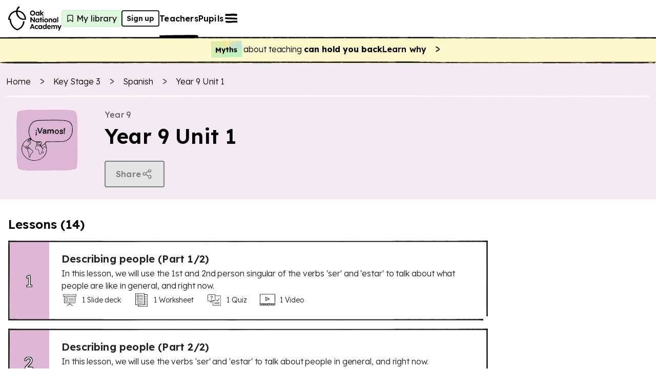

--- FILE ---
content_type: text/html; charset=utf-8
request_url: https://www.thenational.academy/teachers/programmes/spanish-secondary-ks3-l/units/year-9-unit-1-b5c2/lessons
body_size: 43592
content:
<!DOCTYPE html><html lang="en-GB"><head><meta charSet="utf-8" data-next-head=""/><meta name="viewport" content="width=device-width" data-next-head=""/><meta property="og:image:alt" content="Oak National Academy" data-next-head=""/><meta property="og:image:width" content="1200" data-next-head=""/><meta property="og:image:height" content="630" data-next-head=""/><meta property="og:locale" content="en_GB" data-next-head=""/><title data-next-head="">Year 9 Unit 1 KS3 | Y9 Spanish Lesson Resources | Oak National Academy</title><meta name="robots" content="index,follow" data-next-head=""/><meta name="description" content="Free lessons and teaching resources about year 9 unit 1" data-next-head=""/><meta name="twitter:card" content="summary_large_image" data-next-head=""/><meta name="twitter:site" content="@oaknational" data-next-head=""/><meta name="twitter:creator" content="@oaknational" data-next-head=""/><meta property="og:title" content="Year 9 Unit 1 KS3 | Y9 Spanish Lesson Resources | Oak National Academy" data-next-head=""/><meta property="og:description" content="Free lessons and teaching resources about year 9 unit 1" data-next-head=""/><meta property="og:url" content="https://www.thenational.academy/teachers/programmes/spanish-secondary-ks3-l/units/year-9-unit-1-b5c2/lessons" data-next-head=""/><meta property="og:image" content="https://www.thenational.academy/images/sharing/default-social-sharing-2022.png?2026" data-next-head=""/><meta property="og:site_name" content="Oak National Academy" data-next-head=""/><link rel="canonical" href="https://www.thenational.academy/teachers/programmes/spanish-secondary-ks3-l/units/year-9-unit-1-b5c2/lessons" data-next-head=""/><link rel="icon" href="/favicon.ico" data-next-head=""/><script type="application/ld+json" data-next-head="">{"@context":"https://schema.org","@type":"Organization","name":"Oak National Academy","url":"https://www.thenational.academy","sameAs":["https://www.facebook.com/oaknationalacademy/","https://twitter.com/OakNational"],"logo":"https://www.thenational.academy/images/oak-national-academy-logo-512.png"}</script><script type="application/ld+json" data-next-head="">{"@context":"https://schema.org","@type":"BreadcrumbList","itemListElement":[{"@type":"ListItem","position":1,"item":"/","name":"Home"},{"@type":"ListItem","position":2,"item":"/teachers/key-stages/ks3/subjects","name":"Key Stage 3"},{"@type":"ListItem","position":3,"item":"/teachers/programmes/spanish-secondary-ks3-l/units","name":"Spanish"},{"@type":"ListItem","position":4,"item":"/teachers/programmes/spanish-secondary-ks3-l/units/year-9-unit-1-b5c2/lessons","name":"Year 9 Unit 1"}]}</script><meta name="pingdom-uptime-check" content="d6-7d-b6-4b-74-15-da-2e-2c-3c-00-34-3b-5f-f5-44-03-0f-fc-9f-c9-ce-16-7c-97-42-16-ab-1a-2e-82-5d"/><link rel="icon" type="image/x-icon" href="/images/favicons/favicon.ico"/><link rel="icon" type="image/png" sizes="16x16" href="/images/favicons/favicon-16x16.png"/><link rel="icon" type="image/png" sizes="32x32" href="/images/favicons/favicon-32x32.png"/><link rel="icon" type="image/png" sizes="48x48" href="/images/favicons/favicon-48x48.png"/><link rel="manifest" href="/images/favicons/manifest.webmanifest" crossorigin="use-credentials"/><meta name="mobile-web-app-capable" content="yes"/><meta name="theme-color" content="#BEF2BD"/><meta name="application-name" content="Oak National Academy"/><link rel="apple-touch-icon" sizes="57x57" href="/images/favicons/apple-touch-icon-57x57.png"/><link rel="apple-touch-icon" sizes="60x60" href="/images/favicons/apple-touch-icon-60x60.png"/><link rel="apple-touch-icon" sizes="72x72" href="/images/favicons/apple-touch-icon-72x72.png"/><link rel="apple-touch-icon" sizes="76x76" href="/images/favicons/apple-touch-icon-76x76.png"/><link rel="apple-touch-icon" sizes="114x114" href="/images/favicons/apple-touch-icon-114x114.png"/><link rel="apple-touch-icon" sizes="120x120" href="/images/favicons/apple-touch-icon-120x120.png"/><link rel="apple-touch-icon" sizes="144x144" href="/images/favicons/apple-touch-icon-144x144.png"/><link rel="apple-touch-icon" sizes="152x152" href="/images/favicons/apple-touch-icon-152x152.png"/><link rel="apple-touch-icon" sizes="167x167" href="/images/favicons/apple-touch-icon-167x167.png"/><link rel="apple-touch-icon" sizes="180x180" href="/images/favicons/apple-touch-icon-180x180.png"/><link rel="apple-touch-icon" sizes="1024x1024" href="/images/favicons/apple-touch-icon-1024x1024.png"/><meta name="apple-mobile-web-app-capable" content="yes"/><meta name="apple-mobile-web-app-status-bar-style" content="black-translucent"/><meta name="apple-mobile-web-app-title" content="Oak"/><link rel="apple-touch-startup-image" media="(device-width: 320px) and (device-height: 568px) and (-webkit-device-pixel-ratio: 2) and (orientation: portrait)" href="/images/favicons/apple-touch-startup-image-640x1136.png"/><link rel="apple-touch-startup-image" media="(device-width: 320px) and (device-height: 568px) and (-webkit-device-pixel-ratio: 2) and (orientation: landscape)" href="/images/favicons/apple-touch-startup-image-1136x640.png"/><link rel="apple-touch-startup-image" media="(device-width: 375px) and (device-height: 667px) and (-webkit-device-pixel-ratio: 2) and (orientation: portrait)" href="/images/favicons/apple-touch-startup-image-750x1334.png"/><link rel="apple-touch-startup-image" media="(device-width: 375px) and (device-height: 667px) and (-webkit-device-pixel-ratio: 2) and (orientation: landscape)" href="/images/favicons/apple-touch-startup-image-1334x750.png"/><link rel="apple-touch-startup-image" media="(device-width: 375px) and (device-height: 812px) and (-webkit-device-pixel-ratio: 3) and (orientation: portrait)" href="/images/favicons/apple-touch-startup-image-1125x2436.png"/><link rel="apple-touch-startup-image" media="(device-width: 375px) and (device-height: 812px) and (-webkit-device-pixel-ratio: 3) and (orientation: landscape)" href="/images/favicons/apple-touch-startup-image-2436x1125.png"/><link rel="apple-touch-startup-image" media="(device-width: 390px) and (device-height: 844px) and (-webkit-device-pixel-ratio: 3) and (orientation: portrait)" href="/images/favicons/apple-touch-startup-image-1170x2532.png"/><link rel="apple-touch-startup-image" media="(device-width: 390px) and (device-height: 844px) and (-webkit-device-pixel-ratio: 3) and (orientation: landscape)" href="/images/favicons/apple-touch-startup-image-2532x1170.png"/><link rel="apple-touch-startup-image" media="(device-width: 393px) and (device-height: 852px) and (-webkit-device-pixel-ratio: 3) and (orientation: portrait)" href="/images/favicons/apple-touch-startup-image-1179x2556.png"/><link rel="apple-touch-startup-image" media="(device-width: 393px) and (device-height: 852px) and (-webkit-device-pixel-ratio: 3) and (orientation: landscape)" href="/images/favicons/apple-touch-startup-image-2556x1179.png"/><link rel="apple-touch-startup-image" media="(device-width: 414px) and (device-height: 896px) and (-webkit-device-pixel-ratio: 2) and (orientation: portrait)" href="/images/favicons/apple-touch-startup-image-828x1792.png"/><link rel="apple-touch-startup-image" media="(device-width: 414px) and (device-height: 896px) and (-webkit-device-pixel-ratio: 2) and (orientation: landscape)" href="/images/favicons/apple-touch-startup-image-1792x828.png"/><link rel="apple-touch-startup-image" media="(device-width: 414px) and (device-height: 896px) and (-webkit-device-pixel-ratio: 3) and (orientation: portrait)" href="/images/favicons/apple-touch-startup-image-1242x2688.png"/><link rel="apple-touch-startup-image" media="(device-width: 414px) and (device-height: 896px) and (-webkit-device-pixel-ratio: 3) and (orientation: landscape)" href="/images/favicons/apple-touch-startup-image-2688x1242.png"/><link rel="apple-touch-startup-image" media="(device-width: 414px) and (device-height: 736px) and (-webkit-device-pixel-ratio: 3) and (orientation: portrait)" href="/images/favicons/apple-touch-startup-image-1242x2208.png"/><link rel="apple-touch-startup-image" media="(device-width: 414px) and (device-height: 736px) and (-webkit-device-pixel-ratio: 3) and (orientation: landscape)" href="/images/favicons/apple-touch-startup-image-2208x1242.png"/><link rel="apple-touch-startup-image" media="(device-width: 428px) and (device-height: 926px) and (-webkit-device-pixel-ratio: 3) and (orientation: portrait)" href="/images/favicons/apple-touch-startup-image-1284x2778.png"/><link rel="apple-touch-startup-image" media="(device-width: 428px) and (device-height: 926px) and (-webkit-device-pixel-ratio: 3) and (orientation: landscape)" href="/images/favicons/apple-touch-startup-image-2778x1284.png"/><link rel="apple-touch-startup-image" media="(device-width: 430px) and (device-height: 932px) and (-webkit-device-pixel-ratio: 3) and (orientation: portrait)" href="/images/favicons/apple-touch-startup-image-1290x2796.png"/><link rel="apple-touch-startup-image" media="(device-width: 430px) and (device-height: 932px) and (-webkit-device-pixel-ratio: 3) and (orientation: landscape)" href="/images/favicons/apple-touch-startup-image-2796x1290.png"/><link rel="apple-touch-startup-image" media="(device-width: 744px) and (device-height: 1133px) and (-webkit-device-pixel-ratio: 2) and (orientation: portrait)" href="/images/favicons/apple-touch-startup-image-1488x2266.png"/><link rel="apple-touch-startup-image" media="(device-width: 744px) and (device-height: 1133px) and (-webkit-device-pixel-ratio: 2) and (orientation: landscape)" href="/images/favicons/apple-touch-startup-image-2266x1488.png"/><link rel="apple-touch-startup-image" media="(device-width: 768px) and (device-height: 1024px) and (-webkit-device-pixel-ratio: 2) and (orientation: portrait)" href="/images/favicons/apple-touch-startup-image-1536x2048.png"/><link rel="apple-touch-startup-image" media="(device-width: 768px) and (device-height: 1024px) and (-webkit-device-pixel-ratio: 2) and (orientation: landscape)" href="/images/favicons/apple-touch-startup-image-2048x1536.png"/><link rel="apple-touch-startup-image" media="(device-width: 810px) and (device-height: 1080px) and (-webkit-device-pixel-ratio: 2) and (orientation: portrait)" href="/images/favicons/apple-touch-startup-image-1620x2160.png"/><link rel="apple-touch-startup-image" media="(device-width: 810px) and (device-height: 1080px) and (-webkit-device-pixel-ratio: 2) and (orientation: landscape)" href="/images/favicons/apple-touch-startup-image-2160x1620.png"/><link rel="apple-touch-startup-image" media="(device-width: 820px) and (device-height: 1080px) and (-webkit-device-pixel-ratio: 2) and (orientation: portrait)" href="/images/favicons/apple-touch-startup-image-1640x2160.png"/><link rel="apple-touch-startup-image" media="(device-width: 820px) and (device-height: 1080px) and (-webkit-device-pixel-ratio: 2) and (orientation: landscape)" href="/images/favicons/apple-touch-startup-image-2160x1640.png"/><link rel="apple-touch-startup-image" media="(device-width: 834px) and (device-height: 1194px) and (-webkit-device-pixel-ratio: 2) and (orientation: portrait)" href="/images/favicons/apple-touch-startup-image-1668x2388.png"/><link rel="apple-touch-startup-image" media="(device-width: 834px) and (device-height: 1194px) and (-webkit-device-pixel-ratio: 2) and (orientation: landscape)" href="/images/favicons/apple-touch-startup-image-2388x1668.png"/><link rel="apple-touch-startup-image" media="(device-width: 834px) and (device-height: 1112px) and (-webkit-device-pixel-ratio: 2) and (orientation: portrait)" href="/images/favicons/apple-touch-startup-image-1668x2224.png"/><link rel="apple-touch-startup-image" media="(device-width: 834px) and (device-height: 1112px) and (-webkit-device-pixel-ratio: 2) and (orientation: landscape)" href="/images/favicons/apple-touch-startup-image-2224x1668.png"/><link rel="apple-touch-startup-image" media="(device-width: 1024px) and (device-height: 1366px) and (-webkit-device-pixel-ratio: 2) and (orientation: portrait)" href="/images/favicons/apple-touch-startup-image-2048x2732.png"/><link rel="apple-touch-startup-image" media="(device-width: 1024px) and (device-height: 1366px) and (-webkit-device-pixel-ratio: 2) and (orientation: landscape)" href="/images/favicons/apple-touch-startup-image-2732x2048.png"/><meta name="msapplication-TileColor" content="#BEF2BD"/><meta name="msapplication-TileImage" content="/images/favicons/mstile-144x144.png"/><meta name="msapplication-config" content="/images/favicons/browserconfig.xml"/><link rel="yandex-tableau-widget" href="/images/favicons/yandex-browser-manifest.json"/><meta name="release-stage" content="production"/><meta name="revised" content="Wed, 21 Jan 2026 08:44:00 GMT"/><meta name="version" content="0.0.0"/><link rel="preload" href="/_next/static/media/793968fa3513f5d6-s.p.woff2" as="font" type="font/woff2" crossorigin="anonymous" data-next-font="size-adjust"/><link rel="preload" href="/_next/static/css/3973a0d4d3121629.css?dpl=dpl_9GcHnnbKBg6nffE1hSFPCMh6MSXb" as="style"/><link rel="stylesheet" href="/_next/static/css/3973a0d4d3121629.css?dpl=dpl_9GcHnnbKBg6nffE1hSFPCMh6MSXb" data-n-g=""/><noscript data-n-css=""></noscript><script defer="" nomodule="" src="/_next/static/chunks/polyfills-42372ed130431b0a.js?dpl=dpl_9GcHnnbKBg6nffE1hSFPCMh6MSXb"></script><script src="https://clerk.thenational.academy/npm/@clerk/clerk-js@5/dist/clerk.browser.js" data-clerk-js-script="true" async="" data-clerk-publishable-key="pk_live_Y2xlcmsudGhlbmF0aW9uYWwuYWNhZGVteSQ" data-nscript="beforeInteractive"></script><script src="/_next/static/chunks/webpack-2f998746b077a705.js?dpl=dpl_9GcHnnbKBg6nffE1hSFPCMh6MSXb" defer=""></script><script src="/_next/static/chunks/framework-6c17f08e07d1abc4.js?dpl=dpl_9GcHnnbKBg6nffE1hSFPCMh6MSXb" defer=""></script><script src="/_next/static/chunks/main-86e5ccfbb8782d82.js?dpl=dpl_9GcHnnbKBg6nffE1hSFPCMh6MSXb" defer=""></script><script src="/_next/static/chunks/pages/_app-0a86bf8107f42634.js?dpl=dpl_9GcHnnbKBg6nffE1hSFPCMh6MSXb" defer=""></script><script src="/_next/static/chunks/9886-46eb670d51976ff6.js?dpl=dpl_9GcHnnbKBg6nffE1hSFPCMh6MSXb" defer=""></script><script src="/_next/static/chunks/3810-3b68546996ee172f.js?dpl=dpl_9GcHnnbKBg6nffE1hSFPCMh6MSXb" defer=""></script><script src="/_next/static/chunks/8390-52d4df8d2cee6eb8.js?dpl=dpl_9GcHnnbKBg6nffE1hSFPCMh6MSXb" defer=""></script><script src="/_next/static/chunks/8314-abbeb8ef198c3bfa.js?dpl=dpl_9GcHnnbKBg6nffE1hSFPCMh6MSXb" defer=""></script><script src="/_next/static/chunks/3221-87a09519a3285c31.js?dpl=dpl_9GcHnnbKBg6nffE1hSFPCMh6MSXb" defer=""></script><script src="/_next/static/chunks/4030-888c64278131f8c7.js?dpl=dpl_9GcHnnbKBg6nffE1hSFPCMh6MSXb" defer=""></script><script src="/_next/static/chunks/7841-9a7ad577400b12bb.js?dpl=dpl_9GcHnnbKBg6nffE1hSFPCMh6MSXb" defer=""></script><script src="/_next/static/chunks/1687-d6e77fb4e7e3184f.js?dpl=dpl_9GcHnnbKBg6nffE1hSFPCMh6MSXb" defer=""></script><script src="/_next/static/chunks/1453-38933094d301dc7e.js?dpl=dpl_9GcHnnbKBg6nffE1hSFPCMh6MSXb" defer=""></script><script src="/_next/static/chunks/9120-528f0d2778e51588.js?dpl=dpl_9GcHnnbKBg6nffE1hSFPCMh6MSXb" defer=""></script><script src="/_next/static/chunks/6654-2e705d69a3c5ff37.js?dpl=dpl_9GcHnnbKBg6nffE1hSFPCMh6MSXb" defer=""></script><script src="/_next/static/chunks/pages/teachers/programmes/%5BprogrammeSlug%5D/units/%5BunitSlug%5D/lessons-829ec1f8ba41292b.js?dpl=dpl_9GcHnnbKBg6nffE1hSFPCMh6MSXb" defer=""></script><script src="/_next/static/yvUtJwJnesqlgF6Fx0PW-/_buildManifest.js?dpl=dpl_9GcHnnbKBg6nffE1hSFPCMh6MSXb" defer=""></script><script src="/_next/static/yvUtJwJnesqlgF6Fx0PW-/_ssgManifest.js?dpl=dpl_9GcHnnbKBg6nffE1hSFPCMh6MSXb" defer=""></script><style id="__jsx-1698735952">html{font-family:'Lexend', 'Lexend Fallback'}</style><style data-styled="" data-styled-version="5.3.11">*,*::before,*::after{box-sizing:border-box;}/*!sc*/
body,h1,h2,h3,h4,h5,p,figure,blockquote,dl,dd{margin:0;}/*!sc*/
ul[role="list"],ol[role="list"]{list-style:none;padding-left:0;margin-top:0;margin-bottom:0;}/*!sc*/
html,html:focus-within{-webkit-scroll-behavior:smooth;-moz-scroll-behavior:smooth;-ms-scroll-behavior:smooth;scroll-behavior:smooth;}/*!sc*/
body{min-height:100vh;text-rendering:optimizespeed;line-height:1.5;}/*!sc*/
a:not([class]){-webkit-text-decoration-skip-ink:auto;text-decoration-skip-ink:auto;}/*!sc*/
img,picture{max-width:100%;display:block;}/*!sc*/
input,button,textarea,select{font:inherit;}/*!sc*/
cite{font-style:inherit;}/*!sc*/
@media (prefers-reduced-motion:reduce){html:focus-within{-webkit-scroll-behavior:auto;-moz-scroll-behavior:auto;-ms-scroll-behavior:auto;scroll-behavior:auto;}*,*::before,*::after{-webkit-animation-duration:0.01ms !important;animation-duration:0.01ms !important;-webkit-animation-iteration-count:1 !important;animation-iteration-count:1 !important;-webkit-transition-duration:0.01ms !important;transition-duration:0.01ms !important;-webkit-scroll-behavior:auto !important;-moz-scroll-behavior:auto !important;-ms-scroll-behavior:auto !important;scroll-behavior:auto !important;}}/*!sc*/
html,body{padding:0;margin:0;font-weight:300;line-height:1.4;}/*!sc*/
body,#__next{display:-webkit-box;display:-webkit-flex;display:-ms-flexbox;display:flex;-webkit-flex-direction:column;-ms-flex-direction:column;flex-direction:column;-webkit-box-flex:1;-webkit-flex-grow:1;-ms-flex-positive:1;flex-grow:1;}/*!sc*/
a{color:inherit;-webkit-text-decoration:none;text-decoration:none;font-family:inherit;-webkit-tap-highlight-color:transparent;}/*!sc*/
button{margin:0;-webkit-tap-highlight-color:transparent;}/*!sc*/
mjx-container{display:inline-grid !important;margin:0 !important;}/*!sc*/
div[class^="PostHogSurvey"]{z-index:298 !important;}/*!sc*/
div[class^="bb-feedback-button"]{pointer-events:initial;}/*!sc*/
:root{--google-font:'Lexend','Lexend Fallback';}/*!sc*/
body{font-family:var(--google-font),sans-serif;}/*!sc*/
data-styled.g1[id="sc-global-icwbzX1"]{content:"sc-global-icwbzX1,"}/*!sc*/
.fkiqpZ{position:fixed;right:0rem;width:100%;padding-left:0.75rem;padding-right:0.75rem;font-family:--var(google-font),Lexend,sans-serif;z-index:1;}/*!sc*/
@media (min-width:750px){.fkiqpZ{right:1.5rem;}}/*!sc*/
@media (min-width:750px){.fkiqpZ{width:-webkit-max-content;width:-moz-max-content;width:max-content;}}/*!sc*/
@media (min-width:750px){.fkiqpZ{padding-left:0rem;}}/*!sc*/
@media (min-width:750px){.fkiqpZ{padding-right:0rem;}}/*!sc*/
.jBzlTg{background:#ffffff;font-family:--var(google-font),Lexend,sans-serif;}/*!sc*/
.cRlGqj{position:absolute;top:5.75rem;left:1.5rem;width:4rem;height:5rem;display:block;font-family:--var(google-font),Lexend,sans-serif;z-index:1;}/*!sc*/
.guQRdq{position:relative;width:-webkit-max-content;width:-moz-max-content;width:max-content;height:auto;font-family:--var(google-font),Lexend,sans-serif;}/*!sc*/
.gkpTpF{position:absolute;top:0rem;width:100%;height:100%;border-radius:0.25rem;font-family:--var(google-font),Lexend,sans-serif;}/*!sc*/
.jFzZdk{font-family:--var(google-font),Lexend,sans-serif;}/*!sc*/
.fmqTKV{position:relative;background:#ffffff;font-family:--var(google-font),Lexend,sans-serif;z-index:100;}/*!sc*/
.ewGHwp{display:none;font-family:--var(google-font),Lexend,sans-serif;}/*!sc*/
@media (min-width:750px){.ewGHwp{display:block;}}/*!sc*/
.dPqIiW{width:100%;font-family:--var(google-font),Lexend,sans-serif;font-weight:600;font-size:1rem;line-height:1.25rem;-webkit-letter-spacing:0.0115rem;-moz-letter-spacing:0.0115rem;-ms-letter-spacing:0.0115rem;letter-spacing:0.0115rem;}/*!sc*/
.bqKYTZ{display:block;font-family:--var(google-font),Lexend,sans-serif;}/*!sc*/
@media (min-width:750px){.bqKYTZ{display:none;}}/*!sc*/
.eFujoS{width:-webkit-fit-content;width:-moz-fit-content;width:fit-content;min-width:2rem;height:2rem;background:#dff9de;border:0.063rem solid;border-color:#bef2bd;border-radius:0.25rem;font-family:--var(google-font),Lexend,sans-serif;font-weight:400;font-size:1rem;line-height:1.25rem;-webkit-letter-spacing:0.0115rem;-moz-letter-spacing:0.0115rem;-ms-letter-spacing:0.0115rem;letter-spacing:0.0115rem;}/*!sc*/
@media (min-width:750px){.eFujoS{padding-left:0.25rem;}}/*!sc*/
@media (min-width:750px){.eFujoS{padding-right:0.5rem;}}/*!sc*/
.fOoHBU{position:relative;width:1.5rem;min-width:1.5rem;height:2rem;min-height:2rem;font-family:--var(google-font),Lexend,sans-serif;}/*!sc*/
.cGqkcC{display:none;font-family:--var(google-font),Lexend,sans-serif;}/*!sc*/
@media (min-width:750px){.cGqkcC{display:contents;}}/*!sc*/
.dlAkHP{position:absolute;top:3.5rem;right:0rem;left:0rem;width:100%;height:0.25rem;font-family:--var(google-font),Lexend,sans-serif;z-index:-1;}/*!sc*/
@media (min-width:750px){.dlAkHP{top:4.5rem;}}/*!sc*/
.dlwszU{position:absolute;font-family:--var(google-font),Lexend,sans-serif;z-index:300;}/*!sc*/
.gSYagN{position:fixed;top:0rem;right:0rem;width:40rem;max-width:100%;height:100%;background:#efdbea;font-family:--var(google-font),Lexend,sans-serif;z-index:0;}/*!sc*/
.gvMQdq{position:absolute;width:100%;min-width:100%;height:100%;min-height:100%;display:none;font-family:--var(google-font),Lexend,sans-serif;z-index:-1;}/*!sc*/
@media (min-width:750px){.gvMQdq{display:block;}}/*!sc*/
.cfvwtW{position:absolute;width:100%;min-width:100%;height:100%;min-height:100%;display:block;font-family:--var(google-font),Lexend,sans-serif;z-index:-1;}/*!sc*/
@media (min-width:750px){.cfvwtW{display:none;}}/*!sc*/
.ceaaRE{position:fixed;top:1.25rem;right:1rem;font-family:--var(google-font),Lexend,sans-serif;}/*!sc*/
.jqczOz{margin-bottom:2rem;display:-webkit-box;display:-webkit-flex;display:-ms-flexbox;display:flex;font-family:--var(google-font),Lexend,sans-serif;}/*!sc*/
@media (min-width:750px){.jqczOz{margin-bottom:0rem;}}/*!sc*/
@media (min-width:750px){.jqczOz{display:none;}}/*!sc*/
.hbHLWk{display:-webkit-box;display:-webkit-flex;display:-ms-flexbox;display:flex;font-family:--var(google-font),Lexend,sans-serif;}/*!sc*/
.bZpSIO{position:relative;min-width:0rem;font-family:--var(google-font),Lexend,sans-serif;}/*!sc*/
.cIEPTE{position:relative;margin-left:0.5rem;margin-right:0rem;display:-webkit-inline-box;display:-webkit-inline-flex;display:-ms-inline-flexbox;display:inline-flex;font-family:--var(google-font),Lexend,sans-serif;}/*!sc*/
.gbNLIN{padding-top:3rem;margin-top:auto;font-family:--var(google-font),Lexend,sans-serif;}/*!sc*/
.ikOAFH{position:relative;width:-webkit-max-content;width:-moz-max-content;width:max-content;font-family:--var(google-font),Lexend,sans-serif;}/*!sc*/
.fXRELH{position:relative;width:2rem;min-width:2rem;height:2rem;color:#222222;background:#ffffff;border-radius:6.25rem;font-family:--var(google-font),Lexend,sans-serif;}/*!sc*/
.iAzhPD{position:absolute;top:0rem;width:100%;height:100%;border:0.125rem solid;border-color:#222222;border-radius:6.25rem;font-family:--var(google-font),Lexend,sans-serif;}/*!sc*/
.hfHhhE{position:relative;width:1.5rem;min-width:1.5rem;height:1.5rem;min-height:1.5rem;font-family:--var(google-font),Lexend,sans-serif;}/*!sc*/
.gHWZKx{margin-bottom:0.25rem;display:none;font-family:--var(google-font),Lexend,sans-serif;}/*!sc*/
@media (min-width:750px){.gHWZKx{display:-webkit-box;display:-webkit-flex;display:-ms-flexbox;display:flex;}}/*!sc*/
.hrqwgn{width:100%;font-family:--var(google-font),Lexend,sans-serif;}/*!sc*/
.leaTEh{padding-left:0.5rem;padding-right:0.5rem;padding-top:0.5rem;padding-bottom:0.5rem;background:#fff7cc;font-family:--var(google-font),Lexend,sans-serif;}/*!sc*/
@media (min-width:750px){.leaTEh{padding-left:0.75rem;}}/*!sc*/
@media (min-width:750px){.leaTEh{padding-right:0.75rem;}}/*!sc*/
.ldGulw{padding-top:0rem;padding-bottom:0rem;font-family:--var(google-font),Lexend,sans-serif;}/*!sc*/
.itOXzL{min-width:-webkit-fit-content;min-width:-moz-fit-content;min-width:fit-content;font-family:--var(google-font),Lexend,sans-serif;}/*!sc*/
.cOToAU{height:0.25rem;background:#fff7cc;font-family:--var(google-font),Lexend,sans-serif;}/*!sc*/
.iSqkdV{height:0.25rem;font-family:--var(google-font),Lexend,sans-serif;}/*!sc*/
.iKdACr{background:#f5e9f2;font-family:--var(google-font),Lexend,sans-serif;}/*!sc*/
.cjNgoj{width:100%;max-width:30rem;padding-left:0.75rem;padding-right:0.75rem;margin-left:auto;margin-right:auto;margin-bottom:1.5rem;font-family:--var(google-font),Lexend,sans-serif;}/*!sc*/
@media (min-width:750px){.cjNgoj{max-width:80rem;}}/*!sc*/
.jgyYox{margin-top:1rem;font-family:--var(google-font),Lexend,sans-serif;}/*!sc*/
@media (min-width:750px){.jgyYox{margin-top:1.5rem;}}/*!sc*/
.dlxEWU{position:relative;width:1.25rem;min-width:1.25rem;height:1.25rem;min-height:1.25rem;margin-right:0.75rem;font-family:--var(google-font),Lexend,sans-serif;}/*!sc*/
.kdIdDG{height:0.25rem;margin-top:1rem;margin-bottom:1.5rem;font-family:--var(google-font),Lexend,sans-serif;}/*!sc*/
.hFJaze{margin-bottom:0.75rem;font-family:--var(google-font),Lexend,sans-serif;}/*!sc*/
@media (min-width:750px){.hFJaze{margin-bottom:0rem;}}/*!sc*/
.dCqEbA{margin-bottom:1.5rem;font-family:--var(google-font),Lexend,sans-serif;}/*!sc*/
@media (min-width:750px){.dCqEbA{margin-bottom:0rem;}}/*!sc*/
.fXPDzi{height:5rem;margin-right:1rem;font-family:--var(google-font),Lexend,sans-serif;}/*!sc*/
@media (min-width:750px){.fXPDzi{height:6.25rem;}}/*!sc*/
@media (min-width:1280px){.fXPDzi{height:7.5rem;}}/*!sc*/
@media (min-width:750px){.fXPDzi{margin-right:2rem;}}/*!sc*/
.jdpZkD{position:relative;width:100%;min-width:5rem;height:100%;font-family:--var(google-font),Lexend,sans-serif;}/*!sc*/
@media (min-width:750px){.jdpZkD{min-width:10rem;}}/*!sc*/
.ZNPWP{position:absolute;width:100%;min-width:100%;height:100%;min-height:100%;font-family:--var(google-font),Lexend,sans-serif;}/*!sc*/
.gFewHB{width:100%;max-width:5rem;height:100%;max-height:5rem;font-family:--var(google-font),Lexend,sans-serif;}/*!sc*/
@media (min-width:750px){.gFewHB{max-width:7.5rem;}}/*!sc*/
@media (min-width:750px){.gFewHB{max-height:7.5rem;}}/*!sc*/
.dsWNYI{position:relative;width:100%;min-width:100%;height:100%;min-height:100%;font-family:--var(google-font),Lexend,sans-serif;}/*!sc*/
.blXUmi{height:-webkit-max-content;height:-moz-max-content;height:max-content;font-family:--var(google-font),Lexend,sans-serif;}/*!sc*/
.jfQyoI{position:relative;font-family:--var(google-font),Lexend,sans-serif;}/*!sc*/
.bFzGRc{display:none;font-family:--var(google-font),Lexend,sans-serif;}/*!sc*/
@media (min-width:750px){.bFzGRc{display:block;}}/*!sc*/
@media (min-width:1280px){.bFzGRc{display:block;}}/*!sc*/
.fgUatH{display:block;font-family:--var(google-font),Lexend,sans-serif;}/*!sc*/
@media (min-width:750px){.fgUatH{display:none;}}/*!sc*/
@media (min-width:1280px){.fgUatH{display:none;}}/*!sc*/
.fXcVFe{background:#f5e9f2;display:inline;font-family:--var(google-font),Lexend,sans-serif;}/*!sc*/
@media (min-width:750px){.fXcVFe{display:none;}}/*!sc*/
.dqqShG{width:100%;max-width:30rem;padding-left:1rem;padding-right:1rem;margin-left:auto;margin-right:auto;font-family:--var(google-font),Lexend,sans-serif;}/*!sc*/
@media (min-width:750px){.dqqShG{max-width:80rem;}}/*!sc*/
.iDsRVB{margin-top:1rem;font-family:--var(google-font),Lexend,sans-serif;}/*!sc*/
@media (min-width:750px){.iDsRVB{margin-top:2rem;}}/*!sc*/
.kchnfB{margin-bottom:1.5rem;font-family:--var(google-font),Lexend,sans-serif;}/*!sc*/
@media (min-width:750px){.kchnfB{margin-bottom:1rem;}}/*!sc*/
.hkavGC{padding:1.5rem;background:#ffece0;border:0.063rem solid;border-color:#ffc8a6;border-radius:0.375rem;border-style:solid;display:none;font-family:--var(google-font),Lexend,sans-serif;}/*!sc*/
.hsIBPf{position:relative;width:100%;font-family:--var(google-font),Lexend,sans-serif;}/*!sc*/
.cHLTbw{position:relative;width:2.5rem;min-width:2.5rem;height:2.5rem;min-height:2.5rem;font-family:--var(google-font),Lexend,sans-serif;}/*!sc*/
.hLQvEb{font-family:--var(google-font),Lexend,sans-serif;font-weight:300;font-size:1rem;line-height:1.5rem;-webkit-letter-spacing:-0.005rem;-moz-letter-spacing:-0.005rem;-ms-letter-spacing:-0.005rem;letter-spacing:-0.005rem;}/*!sc*/
.kdsFkM{margin-top:0.5rem;font-family:--var(google-font),Lexend,sans-serif;}/*!sc*/
.lgzIEs{position:relative;min-width:5rem;height:100%;background:#deb7d5;display:none;-webkit-transition:all 0.3s ease;transition:all 0.3s ease;font-family:--var(google-font),Lexend,sans-serif;}/*!sc*/
@media (min-width:750px){.lgzIEs{display:-webkit-box;display:-webkit-flex;display:-ms-flexbox;display:flex;}}/*!sc*/
.iNpkrP{width:100%;padding:0rem;font-family:--var(google-font),Lexend,sans-serif;}/*!sc*/
@media (min-width:750px){.iNpkrP{padding:1.5rem;}}/*!sc*/
.hDiuEU{position:relative;min-width:4rem;height:100%;min-height:4rem;background:#deb7d5;display:-webkit-box;display:-webkit-flex;display:-ms-flexbox;display:flex;font-family:--var(google-font),Lexend,sans-serif;}/*!sc*/
@media (min-width:750px){.hDiuEU{min-width:4.5rem;}}/*!sc*/
@media (min-width:750px){.hDiuEU{min-height:4.5rem;}}/*!sc*/
@media (min-width:750px){.hDiuEU{display:none;}}/*!sc*/
.ddFMGF{height:100%;padding:1rem;font-family:--var(google-font),Lexend,sans-serif;}/*!sc*/
@media (min-width:750px){.ddFMGF{padding:0rem;}}/*!sc*/
.hrqvjK{margin-bottom:0.25rem;font-family:--var(google-font),Lexend,sans-serif;}/*!sc*/
.cIIzcE{padding-left:1rem;padding-right:1rem;padding-top:0.75rem;padding-bottom:0.75rem;font-family:--var(google-font),Lexend,sans-serif;}/*!sc*/
@media (min-width:750px){.cIIzcE{padding-left:0rem;}}/*!sc*/
@media (min-width:750px){.cIIzcE{padding-right:0rem;}}/*!sc*/
@media (min-width:750px){.cIIzcE{padding-top:0rem;}}/*!sc*/
@media (min-width:750px){.cIIzcE{padding-bottom:0rem;}}/*!sc*/
.kNlXum{margin-right:1rem;margin-top:0.5rem;font-family:--var(google-font),Lexend,sans-serif;}/*!sc*/
@media (min-width:750px){.kNlXum{margin-right:0rem;}}/*!sc*/
@media (min-width:750px){.kNlXum{margin-top:0rem;}}/*!sc*/
.euPEAg{margin-right:0rem;font-family:--var(google-font),Lexend,sans-serif;}/*!sc*/
@media (min-width:750px){.euPEAg{margin-right:1.5rem;}}/*!sc*/
.lhEXAc{position:relative;width:2rem;min-width:2rem;height:2rem;min-height:2rem;margin-right:0rem;margin-bottom:0.5rem;font-family:--var(google-font),Lexend,sans-serif;}/*!sc*/
@media (min-width:750px){.lhEXAc{margin-right:0.5rem;}}/*!sc*/
@media (min-width:750px){.lhEXAc{margin-bottom:0rem;}}/*!sc*/
.kHlpYT{padding-bottom:1.5rem;font-family:--var(google-font),Lexend,sans-serif;}/*!sc*/
@media (min-width:750px){.kHlpYT{padding-top:1rem;}}/*!sc*/
@media (min-width:750px){.kHlpYT{padding-bottom:2rem;}}/*!sc*/
.dfFZKi{padding:1.5rem;margin-top:1.5rem;margin-bottom:1.5rem;border-color:#cacaca;border-radius:0.5rem;box-shadow:0.25rem 0.25rem 0 rgba(87,87,87,100%);font-family:--var(google-font),Lexend,sans-serif;}/*!sc*/
.eHnffX{position:relative;width:2rem;min-width:2rem;height:2rem;color:#222222;background:#222222;border-radius:6.25rem;font-family:--var(google-font),Lexend,sans-serif;}/*!sc*/
.jgotZX{position:absolute;top:0rem;width:100%;height:100%;border-radius:6.25rem;font-family:--var(google-font),Lexend,sans-serif;}/*!sc*/
.lbTkMb{min-width:100%;border:0.188rem solid;border-color:#222222;font-family:--var(google-font),Lexend,sans-serif;}/*!sc*/
.eNgSpX{position:relative;overflow:hidden;width:100%;background:#ffffff;font-family:--var(google-font),Lexend,sans-serif;overflow:hidden;z-index:0;}/*!sc*/
.YwLDt{position:relative;height:0.25rem;font-family:--var(google-font),Lexend,sans-serif;}/*!sc*/
.hIPZTg{width:100%;max-width:30rem;padding-left:1rem;padding-right:1rem;padding-top:1rem;margin:auto;margin-left:auto;margin-right:auto;font-family:--var(google-font),Lexend,sans-serif;}/*!sc*/
@media (min-width:750px){.hIPZTg{max-width:80rem;}}/*!sc*/
@media (min-width:750px){.hIPZTg{padding-top:5rem;}}/*!sc*/
.bvtGKM{margin-top:2rem;font-family:--var(google-font),Lexend,sans-serif;}/*!sc*/
@media (min-width:750px){.bvtGKM{margin-top:0rem;}}/*!sc*/
.jkSTXY{color:#222222;font-family:--var(google-font),Lexend,sans-serif;font-weight:300;font-size:1rem;line-height:1.5rem;-webkit-letter-spacing:-0.005rem;-moz-letter-spacing:-0.005rem;-ms-letter-spacing:-0.005rem;letter-spacing:-0.005rem;}/*!sc*/
.fmEhgo{margin-top:0rem;font-family:--var(google-font),Lexend,sans-serif;}/*!sc*/
@media (min-width:750px){.fmEhgo{margin-top:2rem;}}/*!sc*/
.jSietW{position:relative;width:10rem;height:4rem;padding:0rem;font-family:--var(google-font),Lexend,sans-serif;}/*!sc*/
.jLhTpn{display:-webkit-box;display:-webkit-flex;display:-ms-flexbox;display:flex;font-family:--var(google-font),Lexend,sans-serif;}/*!sc*/
@media (min-width:750px){.jLhTpn{display:none;}}/*!sc*/
.bLdmNP{width:100%;padding-top:0.75rem;margin-top:2rem;margin-bottom:3.5rem;font-family:--var(google-font),Lexend,sans-serif;}/*!sc*/
@media (min-width:750px){.bLdmNP{padding-top:0rem;}}/*!sc*/
.lafRlD{display:none;font-family:--var(google-font),Lexend,sans-serif;}/*!sc*/
@media (min-width:750px){.lafRlD{display:-webkit-box;display:-webkit-flex;display:-ms-flexbox;display:flex;}}/*!sc*/
.bWErhI{position:absolute;top:0rem;right:0rem;bottom:0rem;left:0rem;width:100%;min-width:100%;height:100%;min-height:100%;display:none;-webkit-transform:none;-ms-transform:none;transform:none;font-family:--var(google-font),Lexend,sans-serif;z-index:-1;}/*!sc*/
@media (min-width:750px){.bWErhI{display:block;}}/*!sc*/
@media (min-width:750px){.bWErhI{-webkit-transform:translate(25%,25%) scale(0.7) rotate(-10deg);-ms-transform:translate(25%,25%) scale(0.7) rotate(-10deg);transform:translate(25%,25%) scale(0.7) rotate(-10deg);}}/*!sc*/
@media (min-width:1280px){.bWErhI{-webkit-transform:translate(25%,15%) rotate(-10deg);-ms-transform:translate(25%,15%) rotate(-10deg);transform:translate(25%,15%) rotate(-10deg);}}/*!sc*/
.juwzmK{position:absolute;top:0rem;right:0rem;bottom:0rem;left:0rem;width:100%;min-width:100%;height:100%;min-height:100%;display:block;-webkit-transform:translate(0%,32%);-ms-transform:translate(0%,32%);transform:translate(0%,32%);font-family:--var(google-font),Lexend,sans-serif;z-index:-1;}/*!sc*/
@media (min-width:750px){.juwzmK{display:none;}}/*!sc*/
data-styled.g5[id="sc-fqkvVR"]{content:"fkiqpZ,jBzlTg,cRlGqj,guQRdq,gkpTpF,jFzZdk,fmqTKV,ewGHwp,dPqIiW,bqKYTZ,eFujoS,fOoHBU,cGqkcC,dlAkHP,dlwszU,gSYagN,gvMQdq,cfvwtW,ceaaRE,jqczOz,hbHLWk,bZpSIO,cIEPTE,gbNLIN,ikOAFH,fXRELH,iAzhPD,hfHhhE,gHWZKx,hrqwgn,leaTEh,ldGulw,itOXzL,cOToAU,iSqkdV,iKdACr,cjNgoj,jgyYox,dlxEWU,kdIdDG,hFJaze,dCqEbA,fXPDzi,jdpZkD,ZNPWP,gFewHB,dsWNYI,blXUmi,jfQyoI,bFzGRc,fgUatH,fXcVFe,dqqShG,iDsRVB,kchnfB,hkavGC,hsIBPf,cHLTbw,hLQvEb,kdsFkM,lgzIEs,iNpkrP,hDiuEU,ddFMGF,hrqvjK,cIIzcE,kNlXum,euPEAg,lhEXAc,kHlpYT,dfFZKi,eHnffX,jgotZX,lbTkMb,eNgSpX,YwLDt,hIPZTg,bvtGKM,jkSTXY,fmEhgo,jSietW,jLhTpn,bLdmNP,lafRlD,bWErhI,juwzmK,"}/*!sc*/
.fqSwRI{object-fit:contain;}/*!sc*/
.cVFkDZ{-webkit-filter:brightness(0) saturate(100%) invert(91%) sepia(5%) saturate(2279%) hue-rotate(278deg) brightness(89%) contrast(94%);filter:brightness(0) saturate(100%) invert(91%) sepia(5%) saturate(2279%) hue-rotate(278deg) brightness(89%) contrast(94%);object-fit:fill;}/*!sc*/
.gfnqt{-webkit-filter:invert(10%) sepia(1%) saturate(236%) hue-rotate(314deg) brightness(95%) contrast(91%);filter:invert(10%) sepia(1%) saturate(236%) hue-rotate(314deg) brightness(95%) contrast(91%);object-fit:contain;}/*!sc*/
.hdKMTd{-webkit-filter:invert(34%) sepia(0%) saturate(698%) hue-rotate(158deg) brightness(95%) contrast(89%);filter:invert(34%) sepia(0%) saturate(698%) hue-rotate(158deg) brightness(95%) contrast(89%);object-fit:contain;}/*!sc*/
.jFZzRC{-webkit-filter:brightness(0) saturate(100%) invert(91%) sepia(5%) saturate(2279%) hue-rotate(278deg) brightness(89%) contrast(94%);filter:brightness(0) saturate(100%) invert(91%) sepia(5%) saturate(2279%) hue-rotate(278deg) brightness(89%) contrast(94%);object-fit:contain;}/*!sc*/
.dVeZtt{-webkit-filter:invert(54%) sepia(0%) saturate(38%) hue-rotate(176deg) brightness(92%) contrast(91%);filter:invert(54%) sepia(0%) saturate(38%) hue-rotate(176deg) brightness(92%) contrast(91%);object-fit:contain;}/*!sc*/
.jccDpd{-webkit-filter:brightness(0) saturate(100%) invert(57%) sepia(99%) saturate(395%) hue-rotate(330deg) brightness(102%) contrast(101%);filter:brightness(0) saturate(100%) invert(57%) sepia(99%) saturate(395%) hue-rotate(330deg) brightness(102%) contrast(101%);object-fit:contain;}/*!sc*/
.kMITMx{-webkit-filter:invert(98%) sepia(98%) saturate(0%) hue-rotate(328deg) brightness(102%) contrast(102%);filter:invert(98%) sepia(98%) saturate(0%) hue-rotate(328deg) brightness(102%) contrast(102%);object-fit:contain;}/*!sc*/
.jukiWu{-webkit-filter:brightness(0) saturate(100%) invert(85%) sepia(7%) saturate(1206%) hue-rotate(70deg) brightness(110%) contrast(90%);filter:brightness(0) saturate(100%) invert(85%) sepia(7%) saturate(1206%) hue-rotate(70deg) brightness(110%) contrast(90%);object-fit:fill;}/*!sc*/
.oOIog{-webkit-filter:brightness(0) saturate(100%) invert(95%) sepia(3%) saturate(1596%) hue-rotate(279deg) brightness(95%) contrast(87%);filter:brightness(0) saturate(100%) invert(95%) sepia(3%) saturate(1596%) hue-rotate(279deg) brightness(95%) contrast(87%);object-fit:fill;}/*!sc*/
data-styled.g6[id="sc-dcJsrY"]{content:"fqSwRI,cVFkDZ,gfnqt,hdKMTd,jFZzRC,dVeZtt,jccDpd,kMITMx,jukiWu,oOIog,"}/*!sc*/
.YFlTx{display:-webkit-box;display:-webkit-flex;display:-ms-flexbox;display:flex;-webkit-flex-direction:column;-ms-flex-direction:column;flex-direction:column;-webkit-align-items:center;-webkit-box-align:center;-ms-flex-align:center;align-items:center;gap:0.75rem;}/*!sc*/
@media (min-width:750px){.YFlTx{-webkit-align-items:flex-end;-webkit-box-align:flex-end;-ms-flex-align:flex-end;align-items:flex-end;}}/*!sc*/
.ePPPmH{display:-webkit-box;display:-webkit-flex;display:-ms-flexbox;display:flex;-webkit-flex-direction:column;-ms-flex-direction:column;flex-direction:column;-webkit-box-flex:1;-webkit-flex-grow:1;-ms-flex-positive:1;flex-grow:1;}/*!sc*/
.WlUFe{display:-webkit-box;display:-webkit-flex;display:-ms-flexbox;display:flex;-webkit-flex-direction:row;-ms-flex-direction:row;flex-direction:row;-webkit-align-items:center;-webkit-box-align:center;-ms-flex-align:center;align-items:center;-webkit-box-pack:center;-webkit-justify-content:center;-ms-flex-pack:center;justify-content:center;gap:0.5rem;}/*!sc*/
.eFJnXg{display:-webkit-box;display:-webkit-flex;display:-ms-flexbox;display:flex;-webkit-align-items:center;-webkit-box-align:center;-ms-flex-align:center;align-items:center;-webkit-box-pack:justify;-webkit-justify-content:space-between;-ms-flex-pack:justify;justify-content:space-between;}/*!sc*/
.exRLco{display:-webkit-box;display:-webkit-flex;display:-ms-flexbox;display:flex;-webkit-align-items:center;-webkit-box-align:center;-ms-flex-align:center;align-items:center;-webkit-box-flex:1;-webkit-flex-grow:1;-ms-flex-positive:1;flex-grow:1;gap:0rem;}/*!sc*/
@media (min-width:750px){.exRLco{gap:1rem;}}/*!sc*/
.kziIox{display:none;-webkit-align-items:center;-webkit-box-align:center;-ms-flex-align:center;align-items:center;-webkit-box-pack:center;-webkit-justify-content:center;-ms-flex-pack:center;justify-content:center;}/*!sc*/
@media (min-width:750px){.kziIox{display:block;}}/*!sc*/
.cNelRO{display:-webkit-box;display:-webkit-flex;display:-ms-flexbox;display:flex;-webkit-align-items:center;-webkit-box-align:center;-ms-flex-align:center;align-items:center;-webkit-box-pack:justify;-webkit-justify-content:space-between;-ms-flex-pack:justify;justify-content:space-between;gap:0rem;}/*!sc*/
@media (min-width:750px){.cNelRO{-webkit-box-pack:end;-webkit-justify-content:end;-ms-flex-pack:end;justify-content:end;}}/*!sc*/
@media (min-width:750px){.cNelRO{gap:1.5rem;}}/*!sc*/
.hMoTVf{display:-webkit-box;display:-webkit-flex;display:-ms-flexbox;display:flex;-webkit-align-items:center;-webkit-box-align:center;-ms-flex-align:center;align-items:center;-webkit-box-pack:center;-webkit-justify-content:center;-ms-flex-pack:center;justify-content:center;gap:0.25rem;}/*!sc*/
@media (min-width:750px){.hMoTVf{-webkit-box-pack:initial;-webkit-justify-content:initial;-ms-flex-pack:initial;justify-content:initial;}}/*!sc*/
.gmPjDo{display:-webkit-box;display:-webkit-flex;display:-ms-flexbox;display:flex;-webkit-flex-direction:row;-ms-flex-direction:row;flex-direction:row;-webkit-align-items:center;-webkit-box-align:center;-ms-flex-align:center;align-items:center;-webkit-box-pack:center;-webkit-justify-content:center;-ms-flex-pack:center;justify-content:center;gap:0.25rem;}/*!sc*/
.hgVYTs{display:-webkit-box;display:-webkit-flex;display:-ms-flexbox;display:flex;-webkit-align-items:center;-webkit-box-align:center;-ms-flex-align:center;align-items:center;gap:0.25rem;}/*!sc*/
.PxqwU{display:-webkit-box;display:-webkit-flex;display:-ms-flexbox;display:flex;-webkit-flex-direction:column;-ms-flex-direction:column;flex-direction:column;}/*!sc*/
.jwnVrP{display:-webkit-box;display:-webkit-flex;display:-ms-flexbox;display:flex;-webkit-box-pack:left;-webkit-justify-content:left;-ms-flex-pack:left;justify-content:left;}/*!sc*/
@media (min-width:750px){.jwnVrP{display:none;}}/*!sc*/
.iqjacX{display:-webkit-box;display:-webkit-flex;display:-ms-flexbox;display:flex;-webkit-flex-direction:column;-ms-flex-direction:column;flex-direction:column;gap:2rem;}/*!sc*/
.kUIaoF{display:-webkit-box;display:-webkit-flex;display:-ms-flexbox;display:flex;-webkit-flex-direction:column;-ms-flex-direction:column;flex-direction:column;gap:0.75rem;}/*!sc*/
.ccXqYQ{display:-webkit-box;display:-webkit-flex;display:-ms-flexbox;display:flex;-webkit-flex-direction:column;-ms-flex-direction:column;flex-direction:column;gap:0.25rem;}/*!sc*/
.LFkiK{display:-webkit-box;display:-webkit-flex;display:-ms-flexbox;display:flex;-webkit-align-items:center;-webkit-box-align:center;-ms-flex-align:center;align-items:center;gap:0.5rem;}/*!sc*/
.ftcUJQ{display:-webkit-inline-box;display:-webkit-inline-flex;display:-ms-inline-flexbox;display:inline-flex;-webkit-align-items:center;-webkit-box-align:center;-ms-flex-align:center;align-items:center;}/*!sc*/
.hZOJXW{display:-webkit-box;display:-webkit-flex;display:-ms-flexbox;display:flex;-webkit-align-items:flex-end;-webkit-box-align:flex-end;-ms-flex-align:flex-end;align-items:flex-end;-webkit-box-pack:justify;-webkit-justify-content:space-between;-ms-flex-pack:justify;justify-content:space-between;}/*!sc*/
.beCaPQ{display:-webkit-box;display:-webkit-flex;display:-ms-flexbox;display:flex;-webkit-align-items:center;-webkit-box-align:center;-ms-flex-align:center;align-items:center;-webkit-box-pack:center;-webkit-justify-content:center;-ms-flex-pack:center;justify-content:center;gap:1rem;}/*!sc*/
.ksTVzQ{display:-webkit-box;display:-webkit-flex;display:-ms-flexbox;display:flex;}/*!sc*/
.hIyvml{display:-webkit-box;display:-webkit-flex;display:-ms-flexbox;display:flex;-webkit-flex-direction:row;-ms-flex-direction:row;flex-direction:row;-webkit-align-items:center;-webkit-box-align:center;-ms-flex-align:center;align-items:center;-webkit-box-pack:center;-webkit-justify-content:center;-ms-flex-pack:center;justify-content:center;gap:0rem;}/*!sc*/
.iBWJKI{display:-webkit-box;display:-webkit-flex;display:-ms-flexbox;display:flex;-webkit-align-items:center;-webkit-box-align:center;-ms-flex-align:center;align-items:center;-webkit-box-pack:center;-webkit-justify-content:center;-ms-flex-pack:center;justify-content:center;}/*!sc*/
.dAmxfj{display:none;}/*!sc*/
@media (min-width:750px){.dAmxfj{display:-webkit-box;display:-webkit-flex;display:-ms-flexbox;display:flex;}}/*!sc*/
.blfXHX{display:-webkit-box;display:-webkit-flex;display:-ms-flexbox;display:flex;-webkit-flex-direction:column;-ms-flex-direction:column;flex-direction:column;-webkit-flex-wrap:wrap;-ms-flex-wrap:wrap;flex-wrap:wrap;-webkit-align-items:center;-webkit-box-align:center;-ms-flex-align:center;align-items:center;-webkit-box-pack:center;-webkit-justify-content:center;-ms-flex-pack:center;justify-content:center;gap:0.25rem;}/*!sc*/
@media (min-width:750px){.blfXHX{-webkit-flex-direction:row;-ms-flex-direction:row;flex-direction:row;}}/*!sc*/
@media (min-width:750px){.blfXHX{gap:2.5rem;}}/*!sc*/
.kIMvnv{display:-webkit-box;display:-webkit-flex;display:-ms-flexbox;display:flex;-webkit-align-items:center;-webkit-box-align:center;-ms-flex-align:center;align-items:center;gap:0rem;}/*!sc*/
@media (min-width:750px){.kIMvnv{gap:0.25rem;}}/*!sc*/
.kIoCOj{display:-webkit-box;display:-webkit-flex;display:-ms-flexbox;display:flex;-webkit-box-flex:1;-webkit-flex-grow:1;-ms-flex-positive:1;flex-grow:1;}/*!sc*/
.exvJa-d{display:-webkit-box;display:-webkit-flex;display:-ms-flexbox;display:flex;-webkit-flex-direction:column;-ms-flex-direction:column;flex-direction:column;gap:1.25rem;}/*!sc*/
.bsTlTM{display:-webkit-box;display:-webkit-flex;display:-ms-flexbox;display:flex;-webkit-flex-direction:column;-ms-flex-direction:column;flex-direction:column;gap:1rem;}/*!sc*/
.eqzDQr{display:-webkit-box;display:-webkit-flex;display:-ms-flexbox;display:flex;-webkit-flex-wrap:wrap;-ms-flex-wrap:wrap;flex-wrap:wrap;gap:1rem;}/*!sc*/
.gkZFQl{display:inline;}/*!sc*/
@media (min-width:750px){.gkZFQl{display:none;}}/*!sc*/
.cgslaV{display:-webkit-box;display:-webkit-flex;display:-ms-flexbox;display:flex;-webkit-flex-direction:column;-ms-flex-direction:column;flex-direction:column;gap:1.5rem;}/*!sc*/
@media (min-width:750px){.cgslaV{gap:1rem;}}/*!sc*/
.fgoIJG{display:none;-webkit-flex-direction:column;-ms-flex-direction:column;flex-direction:column;-webkit-align-items:start;-webkit-box-align:start;-ms-flex-align:start;align-items:start;}/*!sc*/
.eYkDPu{display:-webkit-box;display:-webkit-flex;display:-ms-flexbox;display:flex;-webkit-flex-direction:column;-ms-flex-direction:column;flex-direction:column;-webkit-align-items:start;-webkit-box-align:start;-ms-flex-align:start;align-items:start;-webkit-box-pack:justify;-webkit-justify-content:space-between;-ms-flex-pack:justify;justify-content:space-between;gap:0.75rem;}/*!sc*/
.pzFcl{display:-webkit-box;display:-webkit-flex;display:-ms-flexbox;display:flex;-webkit-flex-direction:column;-ms-flex-direction:column;flex-direction:column;-webkit-align-items:start;-webkit-box-align:start;-ms-flex-align:start;align-items:start;-webkit-box-pack:center;-webkit-justify-content:center;-ms-flex-pack:center;justify-content:center;-webkit-order:1;-ms-flex-order:1;order:1;gap:1rem;}/*!sc*/
.crQxTD{display:none;-webkit-align-items:center;-webkit-box-align:center;-ms-flex-align:center;align-items:center;-webkit-box-pack:center;-webkit-justify-content:center;-ms-flex-pack:center;justify-content:center;}/*!sc*/
@media (min-width:750px){.crQxTD{display:-webkit-box;display:-webkit-flex;display:-ms-flexbox;display:flex;}}/*!sc*/
.jqbtdv{display:-webkit-box;display:-webkit-flex;display:-ms-flexbox;display:flex;-webkit-flex-direction:column;-ms-flex-direction:column;flex-direction:column;gap:0.25rem;}/*!sc*/
@media (min-width:750px){.jqbtdv{gap:0.75rem;}}/*!sc*/
.boItqd{display:-webkit-box;display:-webkit-flex;display:-ms-flexbox;display:flex;-webkit-align-items:flex-start;-webkit-box-align:flex-start;-ms-flex-align:flex-start;align-items:flex-start;}/*!sc*/
.hhbNSX{display:-webkit-box;display:-webkit-flex;display:-ms-flexbox;display:flex;-webkit-align-items:center;-webkit-box-align:center;-ms-flex-align:center;align-items:center;-webkit-box-pack:center;-webkit-justify-content:center;-ms-flex-pack:center;justify-content:center;}/*!sc*/
@media (min-width:750px){.hhbNSX{display:none;}}/*!sc*/
.fcUSHd{display:-webkit-box;display:-webkit-flex;display:-ms-flexbox;display:flex;-webkit-flex-wrap:wrap;-ms-flex-wrap:wrap;flex-wrap:wrap;-webkit-align-items:center;-webkit-box-align:center;-ms-flex-align:center;align-items:center;-webkit-box-pack:justify;-webkit-justify-content:space-between;-ms-flex-pack:justify;justify-content:space-between;gap:0.5rem;}/*!sc*/
.cejqLs{display:-webkit-box;display:-webkit-flex;display:-ms-flexbox;display:flex;-webkit-align-items:center;-webkit-box-align:center;-ms-flex-align:center;align-items:center;-webkit-box-pack:center;-webkit-justify-content:center;-ms-flex-pack:center;justify-content:center;gap:0.25rem;}/*!sc*/
.hbxjhQ{display:-webkit-box;display:-webkit-flex;display:-ms-flexbox;display:flex;-webkit-flex-direction:column-reverse;-ms-flex-direction:column-reverse;flex-direction:column-reverse;-webkit-align-items:center;-webkit-box-align:center;-ms-flex-align:center;align-items:center;-webkit-box-pack:justify;-webkit-justify-content:space-between;-ms-flex-pack:justify;justify-content:space-between;gap:2rem;}/*!sc*/
@media (min-width:750px){.hbxjhQ{-webkit-flex-direction:row;-ms-flex-direction:row;flex-direction:row;}}/*!sc*/
.dPejuh{display:-webkit-box;display:-webkit-flex;display:-ms-flexbox;display:flex;-webkit-flex-direction:row;-ms-flex-direction:row;flex-direction:row;-webkit-align-items:center;-webkit-box-align:center;-ms-flex-align:center;align-items:center;-webkit-box-pack:center;-webkit-justify-content:center;-ms-flex-pack:center;justify-content:center;gap:0.75rem;}/*!sc*/
.jXlZYD{display:-webkit-box;display:-webkit-flex;display:-ms-flexbox;display:flex;-webkit-flex-direction:column;-ms-flex-direction:column;flex-direction:column;-webkit-align-self:flex-start;-ms-flex-item-align:start;align-self:flex-start;}/*!sc*/
@media (min-width:750px){.jXlZYD{-webkit-align-self:center;-ms-flex-item-align:center;align-self:center;}}/*!sc*/
.fGCbkj{display:-webkit-box;display:-webkit-flex;display:-ms-flexbox;display:flex;-webkit-flex-direction:column;-ms-flex-direction:column;flex-direction:column;-webkit-box-pack:center;-webkit-justify-content:center;-ms-flex-pack:center;justify-content:center;-webkit-box-flex:1;-webkit-flex-grow:1;-ms-flex-positive:1;flex-grow:1;}/*!sc*/
.jiNZiN{display:-webkit-box;display:-webkit-flex;display:-ms-flexbox;display:flex;-webkit-box-pack:left;-webkit-justify-content:left;-ms-flex-pack:left;justify-content:left;}/*!sc*/
@media (min-width:750px){.jiNZiN{-webkit-box-pack:right;-webkit-justify-content:right;-ms-flex-pack:right;justify-content:right;}}/*!sc*/
.ipBJpr{display:-webkit-box;display:-webkit-flex;display:-ms-flexbox;display:flex;-webkit-align-items:center;-webkit-box-align:center;-ms-flex-align:center;align-items:center;-webkit-box-pack:center;-webkit-justify-content:center;-ms-flex-pack:center;justify-content:center;gap:1rem;}/*!sc*/
@media (min-width:750px){.ipBJpr{display:none;}}/*!sc*/
.fmzbqi{display:-webkit-box;display:-webkit-flex;display:-ms-flexbox;display:flex;-webkit-flex-direction:column;-ms-flex-direction:column;flex-direction:column;-webkit-align-items:flex-start;-webkit-box-align:flex-start;-ms-flex-align:flex-start;align-items:flex-start;-webkit-box-pack:start;-webkit-justify-content:flex-start;-ms-flex-pack:start;justify-content:flex-start;}/*!sc*/
@media (min-width:750px){.fmzbqi{-webkit-flex-direction:row;-ms-flex-direction:row;flex-direction:row;}}/*!sc*/
@media (min-width:750px){.fmzbqi{-webkit-align-items:center;-webkit-box-align:center;-ms-flex-align:center;align-items:center;}}/*!sc*/
@media (min-width:750px){.fmzbqi{-webkit-box-pack:justify;-webkit-justify-content:space-between;-ms-flex-pack:justify;justify-content:space-between;}}/*!sc*/
.iSwdCn{display:none;-webkit-align-items:center;-webkit-box-align:center;-ms-flex-align:center;align-items:center;-webkit-box-pack:center;-webkit-justify-content:center;-ms-flex-pack:center;justify-content:center;gap:1rem;}/*!sc*/
@media (min-width:750px){.iSwdCn{display:-webkit-box;display:-webkit-flex;display:-ms-flexbox;display:flex;}}/*!sc*/
data-styled.g9[id="sc-kAyceB"]{content:"YFlTx,ePPPmH,WlUFe,eFJnXg,exRLco,kziIox,cNelRO,hMoTVf,gmPjDo,hgVYTs,PxqwU,jwnVrP,iqjacX,kUIaoF,ccXqYQ,LFkiK,ftcUJQ,hZOJXW,beCaPQ,ksTVzQ,hIyvml,iBWJKI,dAmxfj,blfXHX,kIMvnv,kIoCOj,exvJa-d,bsTlTM,eqzDQr,gkZFQl,cgslaV,fgoIJG,eYkDPu,pzFcl,crQxTD,jqbtdv,boItqd,hhbNSX,fcUSHd,cejqLs,hbxjhQ,dPejuh,jXlZYD,fGCbkj,jiNZiN,ipBJpr,fmzbqi,iSwdCn,"}/*!sc*/
.iiIzfK{display:grid;grid-template-columns:repeat(12,1fr);width:100%;}/*!sc*/
data-styled.g12[id="sc-jXbUNg"]{content:"iiIzfK,"}/*!sc*/
.eGvDfS{-webkit-flex-direction:column;-ms-flex-direction:column;flex-direction:column;grid-column:span 12;grid-row:span undefined;grid-row:span 1;}/*!sc*/
@media (min-width:750px){.eGvDfS{grid-column:span 9;}}/*!sc*/
.gBCndE{-webkit-flex-direction:column;-ms-flex-direction:column;flex-direction:column;grid-column:span 12;grid-row:span undefined;grid-row:span 1;}/*!sc*/
@media (min-width:750px){.gBCndE{grid-column:span 3;}}/*!sc*/
data-styled.g13[id="sc-dhKdcB"]{content:"eGvDfS,gBCndE,"}/*!sc*/
.fCjznH{font-family:--var(google-font),Lexend,sans-serif;font-weight:600;font-size:2rem;line-height:2.5rem;-webkit-letter-spacing:0.0115rem;-moz-letter-spacing:0.0115rem;-ms-letter-spacing:0.0115rem;letter-spacing:0.0115rem;}/*!sc*/
.gBovJr{font-family:--var(google-font),Lexend,sans-serif;font-weight:600;font-size:1.5rem;line-height:2rem;-webkit-letter-spacing:0.0115rem;-moz-letter-spacing:0.0115rem;-ms-letter-spacing:0.0115rem;letter-spacing:0.0115rem;margin-bottom:1.5rem;}/*!sc*/
@media (min-width:750px){.gBovJr{font-weight:600;}}/*!sc*/
@media (min-width:750px){.gBovJr{font-size:2.5rem;}}/*!sc*/
@media (min-width:750px){.gBovJr{line-height:3rem;}}/*!sc*/
@media (min-width:750px){.gBovJr{-webkit-letter-spacing:0.0115rem;-moz-letter-spacing:0.0115rem;-ms-letter-spacing:0.0115rem;letter-spacing:0.0115rem;}}/*!sc*/
.cuIfEq{font-family:--var(google-font),Lexend,sans-serif;font-weight:600;font-size:1.25rem;line-height:1.5rem;-webkit-letter-spacing:0.0115rem;-moz-letter-spacing:0.0115rem;-ms-letter-spacing:0.0115rem;letter-spacing:0.0115rem;}/*!sc*/
@media (min-width:750px){.cuIfEq{font-weight:600;}}/*!sc*/
@media (min-width:750px){.cuIfEq{font-size:1.5rem;}}/*!sc*/
@media (min-width:750px){.cuIfEq{line-height:2rem;}}/*!sc*/
@media (min-width:750px){.cuIfEq{-webkit-letter-spacing:0.0115rem;-moz-letter-spacing:0.0115rem;-ms-letter-spacing:0.0115rem;letter-spacing:0.0115rem;}}/*!sc*/
.hqWDBW{font-family:--var(google-font),Lexend,sans-serif;font-weight:600;font-size:1.25rem;line-height:1.5rem;-webkit-letter-spacing:0.0115rem;-moz-letter-spacing:0.0115rem;-ms-letter-spacing:0.0115rem;letter-spacing:0.0115rem;}/*!sc*/
.cYgYVQ{font-family:--var(google-font),Lexend,sans-serif;font-weight:600;font-size:1rem;line-height:1.25rem;-webkit-letter-spacing:0.0115rem;-moz-letter-spacing:0.0115rem;-ms-letter-spacing:0.0115rem;letter-spacing:0.0115rem;color:#222222;}/*!sc*/
@media (min-width:750px){.cYgYVQ{font-weight:600;}}/*!sc*/
@media (min-width:750px){.cYgYVQ{font-size:1.25rem;}}/*!sc*/
@media (min-width:750px){.cYgYVQ{line-height:1.5rem;}}/*!sc*/
@media (min-width:750px){.cYgYVQ{-webkit-letter-spacing:0.0115rem;-moz-letter-spacing:0.0115rem;-ms-letter-spacing:0.0115rem;letter-spacing:0.0115rem;}}/*!sc*/
.bNCqko{font-family:--var(google-font),Lexend,sans-serif;font-weight:600;font-size:1.5rem;line-height:2rem;-webkit-letter-spacing:0.0115rem;-moz-letter-spacing:0.0115rem;-ms-letter-spacing:0.0115rem;letter-spacing:0.0115rem;}/*!sc*/
.fStuMC{font-family:--var(google-font),Lexend,sans-serif;font-weight:600;font-size:1rem;line-height:1.25rem;-webkit-letter-spacing:0.0115rem;-moz-letter-spacing:0.0115rem;-ms-letter-spacing:0.0115rem;letter-spacing:0.0115rem;margin-bottom:0.5rem;color:#222222;}/*!sc*/
data-styled.g14[id="sc-kpDqfm"]{content:"fCjznH,gBovJr,cuIfEq,hqWDBW,cYgYVQ,bNCqko,fStuMC,"}/*!sc*/
.cVQTtq{font-family:--var(google-font),Lexend,sans-serif;font-weight:600;font-size:1rem;line-height:1.25rem;-webkit-letter-spacing:0.0115rem;-moz-letter-spacing:0.0115rem;-ms-letter-spacing:0.0115rem;letter-spacing:0.0115rem;text-align:left;}/*!sc*/
.kGCyBs{font-family:--var(google-font),Lexend,sans-serif;}/*!sc*/
.cIOEHb{font-family:--var(google-font),Lexend,sans-serif;font-weight:700;font-size:0.875rem;line-height:1.25rem;-webkit-letter-spacing:-0.005rem;-moz-letter-spacing:-0.005rem;-ms-letter-spacing:-0.005rem;letter-spacing:-0.005rem;text-align:left;}/*!sc*/
.bHfnnh{font-family:--var(google-font),Lexend,sans-serif;font-weight:600;font-size:1rem;line-height:1.25rem;-webkit-letter-spacing:0.0115rem;-moz-letter-spacing:0.0115rem;-ms-letter-spacing:0.0115rem;letter-spacing:0.0115rem;}/*!sc*/
.jGdlUQ{font-family:--var(google-font),Lexend,sans-serif;font-weight:700;font-size:0.875rem;line-height:1.25rem;-webkit-letter-spacing:-0.005rem;-moz-letter-spacing:-0.005rem;-ms-letter-spacing:-0.005rem;letter-spacing:-0.005rem;}/*!sc*/
.eQYCsa{color:#575757;margin-bottom:0.5rem;font-family:--var(google-font),Lexend,sans-serif;font-weight:400;font-size:1rem;line-height:1.25rem;-webkit-letter-spacing:0.0115rem;-moz-letter-spacing:0.0115rem;-ms-letter-spacing:0.0115rem;letter-spacing:0.0115rem;}/*!sc*/
.jkjebI{color:#222222;font-family:--var(google-font),Lexend,sans-serif;font-weight:300;font-size:0.875rem;line-height:1.25rem;-webkit-letter-spacing:-0.005rem;-moz-letter-spacing:-0.005rem;-ms-letter-spacing:-0.005rem;letter-spacing:-0.005rem;}/*!sc*/
@media (min-width:750px){.jkjebI{font-weight:300;}}/*!sc*/
@media (min-width:750px){.jkjebI{font-size:1rem;}}/*!sc*/
@media (min-width:750px){.jkjebI{line-height:1.5rem;}}/*!sc*/
@media (min-width:750px){.jkjebI{-webkit-letter-spacing:-0.005rem;-moz-letter-spacing:-0.005rem;-ms-letter-spacing:-0.005rem;letter-spacing:-0.005rem;}}/*!sc*/
.ya-DJk{font-family:--var(google-font),Lexend,sans-serif;font-weight:300;font-size:0.875rem;line-height:1.25rem;-webkit-letter-spacing:-0.005rem;-moz-letter-spacing:-0.005rem;-ms-letter-spacing:-0.005rem;letter-spacing:-0.005rem;}/*!sc*/
data-styled.g15[id="sc-dAlyuH"]{content:"cVQTtq,kGCyBs,cIOEHb,bHfnnh,jGdlUQ,eQYCsa,jkjebI,ya-DJk,"}/*!sc*/
.bZDuno{display:revert;font-family:--var(google-font),Lexend,sans-serif;font-family:--var(google-font),Lexend,sans-serif;list-style:none;display:revert;display:revert;}/*!sc*/
.krEROI{display:-webkit-box;display:-webkit-flex;display:-ms-flexbox;display:flex;font-family:--var(google-font),Lexend,sans-serif;font-family:--var(google-font),Lexend,sans-serif;display:-webkit-box;display:-webkit-flex;display:-ms-flexbox;display:flex;display:-webkit-box;display:-webkit-flex;display:-ms-flexbox;display:flex;gap:0.5rem;}/*!sc*/
.liOCWb{display:revert;font-family:--var(google-font),Lexend,sans-serif;font-family:--var(google-font),Lexend,sans-serif;display:revert;display:revert;}/*!sc*/
.eBurls{margin-top:0.75rem;display:revert;font-family:--var(google-font),Lexend,sans-serif;font-family:--var(google-font),Lexend,sans-serif;display:revert;display:revert;}/*!sc*/
data-styled.g16[id="sc-jlZhew"]{content:"bZDuno,krEROI,liOCWb,eBurls,"}/*!sc*/
.eVhlbB{font-family:--var(google-font),Lexend,sans-serif;font-weight:300;font-size:1rem;line-height:1.5rem;-webkit-letter-spacing:-0.005rem;-moz-letter-spacing:-0.005rem;-ms-letter-spacing:-0.005rem;letter-spacing:-0.005rem;}/*!sc*/
.eCFGky{font-family:--var(google-font),Lexend,sans-serif;}/*!sc*/
.iCQHry{font-family:--var(google-font),Lexend,sans-serif;font-weight:700;font-size:0.875rem;line-height:1.25rem;-webkit-letter-spacing:-0.005rem;-moz-letter-spacing:-0.005rem;-ms-letter-spacing:-0.005rem;letter-spacing:-0.005rem;}/*!sc*/
.iNuxsr{font-family:--var(google-font),Lexend,sans-serif;font-weight:300;font-size:0.75rem;line-height:1rem;-webkit-letter-spacing:-0.005rem;-moz-letter-spacing:-0.005rem;-ms-letter-spacing:-0.005rem;letter-spacing:-0.005rem;}/*!sc*/
data-styled.g20[id="sc-dLMFU"]{content:"eVhlbB,eCFGky,iCQHry,iNuxsr,"}/*!sc*/
.iJxcIJ{font-family:--var(google-font),Lexend,sans-serif;-webkit-transition:all 0.3s ease;transition:all 0.3s ease;}/*!sc*/
.exNfpy{position:absolute;top:0rem;left:0rem;font-family:--var(google-font),Lexend,sans-serif;-webkit-transition:all 0.3s ease;transition:all 0.3s ease;}/*!sc*/
data-styled.g22[id="sc-eldPxv"]{content:"iJxcIJ,exNfpy,"}/*!sc*/
.jFZtwT{font-family:--var(google-font),Lexend,sans-serif;}/*!sc*/
.hVffkY{font-family:--var(google-font),Lexend,sans-serif;font-weight:300;font-size:1rem;line-height:1.5rem;-webkit-letter-spacing:-0.005rem;-moz-letter-spacing:-0.005rem;-ms-letter-spacing:-0.005rem;letter-spacing:-0.005rem;}/*!sc*/
data-styled.g24[id="sc-gFqAkR"]{content:"jFZtwT,hVffkY,"}/*!sc*/
.jzVJBj{list-style:none;padding:0;margin:0;display:block;min-width:0;font-family:--var(google-font),Lexend,sans-serif;}/*!sc*/
.lfKbYX{list-style:none;padding:0;margin:0;display:block;display:-webkit-box;display:-webkit-flex;display:-ms-flexbox;display:flex;font-family:--var(google-font),Lexend,sans-serif;display:-webkit-box;display:-webkit-flex;display:-ms-flexbox;display:flex;gap:0.5rem;}/*!sc*/
.jilWYD{list-style:none;padding:0;margin:0;display:block;font-family:--var(google-font),Lexend,sans-serif;}/*!sc*/
.cRdoc{list-style:none;padding:0;margin:0;display:block;display:-webkit-box;display:-webkit-flex;display:-ms-flexbox;display:flex;font-family:--var(google-font),Lexend,sans-serif;display:-webkit-box;display:-webkit-flex;display:-ms-flexbox;display:flex;-webkit-flex-wrap:wrap;-ms-flex-wrap:wrap;flex-wrap:wrap;-webkit-box-pack:start;-webkit-justify-content:flex-start;-ms-flex-pack:start;justify-content:flex-start;gap:0.75rem;}/*!sc*/
@media (min-width:750px){.cRdoc{gap:1rem;}}/*!sc*/
data-styled.g25[id="sc-ikkxIA"]{content:"jzVJBj,lfKbYX,jilWYD,cRdoc,"}/*!sc*/
.lpswYy{fill:#222222;}/*!sc*/
.gBMevC{fill:#ffffff;}/*!sc*/
data-styled.g30[id="sc-fHjqPf"]{content:"lpswYy,gBMevC,"}/*!sc*/
.djmulz{background:none;color:inherit;border:none;padding:0;font:inherit;cursor:pointer;text-align:left;font-family:unset;outline:none;font-family:--var(google-font),Lexend,sans-serif;color:#222222;background:#ffffff;padding-left:1rem;padding-right:1rem;padding-top:0.75rem;padding-bottom:0.75rem;border:0.125rem solid;border-color:#222222;border-radius:0.25rem;}/*!sc*/
.djmulz:disabled{pointer-events:none;cursor:default;}/*!sc*/
.fmapFc{background:none;color:inherit;border:none;padding:0;font:inherit;cursor:pointer;text-align:left;font-family:unset;outline:none;font-family:--var(google-font),Lexend,sans-serif;}/*!sc*/
.fmapFc:disabled{pointer-events:none;cursor:default;}/*!sc*/
.nHCCf{background:none;color:inherit;border:none;padding:0;font:inherit;cursor:pointer;text-align:left;font-family:unset;outline:none;font-family:--var(google-font),Lexend,sans-serif;color:#222222;background:#ffffff;padding-left:0.5rem;padding-right:0.5rem;padding-top:0.25rem;padding-bottom:0.25rem;border:0.125rem solid;border-color:#222222;border-radius:0.25rem;}/*!sc*/
.nHCCf:disabled{pointer-events:none;cursor:default;}/*!sc*/
.hjXuJf{background:none;color:inherit;border:none;padding:0;font:inherit;cursor:pointer;text-align:left;font-family:unset;outline:none;font-family:--var(google-font),Lexend,sans-serif;color:#222222;}/*!sc*/
.hjXuJf:disabled{pointer-events:none;cursor:default;}/*!sc*/
.lkpDOA{background:none;color:inherit;border:none;padding:0;font:inherit;cursor:pointer;text-align:left;font-family:unset;outline:none;font-family:--var(google-font),Lexend,sans-serif;color:#222222;background:#ffffff;padding-left:0.5rem;padding-right:0.5rem;padding-top:0.25rem;padding-bottom:0.25rem;border:0.125rem solid;border-color:#222222;border-radius:0.25rem;}/*!sc*/
@media (min-width:750px){.lkpDOA{padding-left:1.25rem;}}/*!sc*/
@media (min-width:750px){.lkpDOA{padding-right:1.25rem;}}/*!sc*/
@media (min-width:750px){.lkpDOA{padding-top:0.75rem;}}/*!sc*/
@media (min-width:750px){.lkpDOA{padding-bottom:0.75rem;}}/*!sc*/
.lkpDOA:disabled{pointer-events:none;cursor:default;}/*!sc*/
.rJgAT{background:none;color:inherit;border:none;padding:0;font:inherit;cursor:pointer;text-align:left;font-family:unset;outline:none;font-family:--var(google-font),Lexend,sans-serif;color:#ffffff;background:#222222;padding-left:1rem;padding-right:1rem;padding-top:0.75rem;padding-bottom:0.75rem;border:0.125rem solid;border-color:#222222;border-radius:0.25rem;}/*!sc*/
.rJgAT:disabled{pointer-events:none;cursor:default;}/*!sc*/
data-styled.g38[id="sc-dtBdUo"]{content:"djmulz,fmapFc,nHCCf,hjXuJf,lkpDOA,rJgAT,"}/*!sc*/
.leTqIk{display:inline-block;position:relative;}/*!sc*/
.leTqIk:hover{-webkit-text-decoration:underline;text-decoration:underline;color:#575757;}/*!sc*/
.leTqIk:active{color:#222222;}/*!sc*/
.leTqIk:disabled{color:#808080;}/*!sc*/
data-styled.g40[id="sc-dtInlm"]{content:"leTqIk,"}/*!sc*/
.xbExu > :first-child:focus-visible .shadow{box-shadow:0 0 0 0.125rem rgba(255,229,85,100%), 0 0 0 0.3rem rgba(87,87,87,100%);}/*!sc*/
.xbExu > :first-child:hover .shadow{box-shadow:0.125rem 0.125rem 0 rgba(255,229,85,100%);}/*!sc*/
.xbExu > :first-child:active .shadow{box-shadow:0.125rem 0.125rem 0 rgba(255,229,85,100%), 0.25rem 0.25rem 0 rgba(87,87,87,100%);}/*!sc*/
.xbExu > :first-child:disabled .icon-container{background:#e4e4e4;}/*!sc*/
.xbExu > :first-child:hover .icon-container{background:#ffffff;}/*!sc*/
.xbExu > :first-child:active .icon-container{background:#ffffff;}/*!sc*/
.bOpFeB > :first-child:focus-visible .shadow{box-shadow:0 0 0 0.125rem rgba(255,229,85,100%), 0 0 0 0.3rem rgba(87,87,87,100%);}/*!sc*/
.bOpFeB > :first-child:hover .shadow{box-shadow:0.125rem 0.125rem 0 rgba(255,229,85,100%);}/*!sc*/
.bOpFeB > :first-child:active .shadow{box-shadow:0.125rem 0.125rem 0 rgba(255,229,85,100%), 0.25rem 0.25rem 0 rgba(87,87,87,100%);}/*!sc*/
.bOpFeB > :first-child:disabled .icon-container{background:#808080;}/*!sc*/
.bOpFeB > :first-child:hover .icon-container{background:#575757;}/*!sc*/
.bOpFeB > :first-child:active .icon-container{background:#222222;}/*!sc*/
data-styled.g41[id="sc-kOPcWz"]{content:"xbExu,bOpFeB,"}/*!sc*/
.daYdqI{position:relative;width:100%;height:100%;display:inline-block;}/*!sc*/
.daYdqI:hover{-webkit-text-decoration:underline;text-decoration:underline;color:#222222;background:#f2f2f2;border-color:#222222;}/*!sc*/
.daYdqI:hover [data-state="selected"]{display:none;}/*!sc*/
.daYdqI:active{background:#ffffff;border-color:#222222;color:#222222;}/*!sc*/
.daYdqI:active [data-state="selected"]{display:none;}/*!sc*/
.daYdqI:disabled{background:#e4e4e4;border-color:#808080;color:#808080;}/*!sc*/
.daYdqI:disabled [data-state="selected"]{display:none;}/*!sc*/
.dvSaTA{position:relative;width:100%;height:100%;display:inline-block;}/*!sc*/
.dvSaTA:hover{-webkit-text-decoration:none;text-decoration:none;color:#222222;background:#f2f2f2;border-color:#222222;}/*!sc*/
.dvSaTA:hover [data-state="selected"]{display:none;}/*!sc*/
.dvSaTA:active{background:#ffffff;border-color:#222222;color:#222222;}/*!sc*/
.dvSaTA:active [data-state="selected"]{display:none;}/*!sc*/
.dvSaTA:disabled{background:#e4e4e4;border-color:#808080;color:#808080;}/*!sc*/
.dvSaTA:disabled [data-state="selected"]{display:none;}/*!sc*/
.jvZdpB{position:relative;width:100%;height:100%;display:inline-block;}/*!sc*/
.jvZdpB:hover{-webkit-text-decoration:underline;text-decoration:underline;color:#ffffff;background:#575757;border-color:#575757;}/*!sc*/
.jvZdpB:hover [data-state="selected"]{display:none;}/*!sc*/
.jvZdpB:active{background:#222222;border-color:#222222;color:#ffffff;}/*!sc*/
.jvZdpB:active [data-state="selected"]{display:none;}/*!sc*/
.jvZdpB:disabled{background:#808080;border-color:#808080;color:#ffffff;}/*!sc*/
.jvZdpB:disabled [data-state="selected"]{display:none;}/*!sc*/
data-styled.g51[id="sc-fXSgeo"]{content:"daYdqI,dvSaTA,jvZdpB,"}/*!sc*/
.gahirC .grey-shadow:has(+ * + .internal-button:focus-visible){box-shadow:0 0 0 0.3rem rgba(87,87,87,100%);}/*!sc*/
.gahirC .yellow-shadow:has(+ .internal-button:focus-visible){box-shadow:0 0 0 0.125rem rgba(255,229,85,100%);}/*!sc*/
.gahirC .yellow-shadow:has(+ .internal-button:hover),.gahirC .yellow-shadow:has(+ .internal-button:hover:not(:focus-visible,:active)){box-shadow:0.125rem 0.125rem 0 rgba(255,229,85,100%);}/*!sc*/
.gahirC .grey-shadow:has(+ * + .internal-button:hover){box-shadow:none;}/*!sc*/
.gahirC .grey-shadow:has(+ * + .internal-button:active){box-shadow:0.25rem 0.25rem 0 rgba(87,87,87,100%);}/*!sc*/
.gahirC .yellow-shadow:has(+ .internal-button:active){box-shadow:0.125rem 0.125rem 0 rgba(255,229,85,100%);}/*!sc*/
data-styled.g53[id="sc-fjvvzt"]{content:"gahirC,"}/*!sc*/
.dxXjWd{display:inline;-webkit-align-items:center;-webkit-box-align:center;-ms-flex-align:center;align-items:center;gap:0.25rem;outline:none;border-radius:0.375rem;padding:0.25rem;margin:-0.25rem;-webkit-appearance:none;-moz-appearance:none;appearance:none;font:inherit;background:none;border:none;-webkit-text-decoration:underline;text-decoration:underline;cursor:pointer;color:#0d24c4;}/*!sc*/
.dxXjWd .sc-dSCufp{-webkit-filter:invert(21%) sepia(90%) saturate(3220%) hue-rotate(232deg) brightness(71%) contrast(127%);filter:invert(21%) sepia(90%) saturate(3220%) hue-rotate(232deg) brightness(71%) contrast(127%);display:inline-block;vertical-align:bottom;}/*!sc*/
.dxXjWd:focus-visible{box-shadow:0 0 0 0.125rem rgba(255,229,85,100%), 0 0 0 0.3rem rgba(87,87,87,100%);}/*!sc*/
.dxXjWd:visited{color:#081676;}/*!sc*/
.dxXjWd:visited .sc-dSCufp{-webkit-filter:invert(12%) sepia(79%) saturate(3172%) hue-rotate(231deg) brightness(82%) contrast(114%);filter:invert(12%) sepia(79%) saturate(3172%) hue-rotate(231deg) brightness(82%) contrast(114%);}/*!sc*/
@media (hover:hover){.dxXjWd:hover,.dxXjWd:visited:hover{color:#0a1d9d;-webkit-text-decoration:underline;text-decoration:underline;}.dxXjWd:hover .sc-dSCufp,.dxXjWd:visited:hover .sc-dSCufp{-webkit-filter:invert(16%) sepia(72%) saturate(7176%) hue-rotate(239deg) brightness(61%) contrast(109%);filter:invert(16%) sepia(72%) saturate(7176%) hue-rotate(239deg) brightness(61%) contrast(109%);}}/*!sc*/
.dxXjWd:active{color:#081676;}/*!sc*/
.dxXjWd:active .sc-dSCufp{-webkit-filter:invert(12%) sepia(79%) saturate(3172%) hue-rotate(231deg) brightness(82%) contrast(114%);filter:invert(12%) sepia(79%) saturate(3172%) hue-rotate(231deg) brightness(82%) contrast(114%);}/*!sc*/
.dxXjWd[disabled]{cursor:not-allowed;color:#808080;}/*!sc*/
.dxXjWd[disabled] .sc-dSCufp{-webkit-filter:invert(54%) sepia(0%) saturate(38%) hue-rotate(176deg) brightness(92%) contrast(91%);filter:invert(54%) sepia(0%) saturate(38%) hue-rotate(176deg) brightness(92%) contrast(91%);}/*!sc*/
.dwNZuj{display:inline;-webkit-align-items:center;-webkit-box-align:center;-ms-flex-align:center;align-items:center;gap:0.25rem;outline:none;border-radius:0.375rem;padding:0.25rem;margin:-0.25rem;-webkit-appearance:none;-moz-appearance:none;appearance:none;font:inherit;background:none;border:none;-webkit-text-decoration:none;text-decoration:none;cursor:pointer;color:#222222;}/*!sc*/
.dwNZuj .sc-dSCufp{-webkit-filter:invert(10%) sepia(1%) saturate(236%) hue-rotate(314deg) brightness(95%) contrast(91%);filter:invert(10%) sepia(1%) saturate(236%) hue-rotate(314deg) brightness(95%) contrast(91%);display:inline-block;vertical-align:bottom;}/*!sc*/
.dwNZuj:focus-visible{box-shadow:0 0 0 0.125rem rgba(255,229,85,100%), 0 0 0 0.3rem rgba(87,87,87,100%);}/*!sc*/
.dwNZuj:visited{color:#222222;}/*!sc*/
.dwNZuj:visited .sc-dSCufp{-webkit-filter:invert(10%) sepia(1%) saturate(236%) hue-rotate(314deg) brightness(95%) contrast(91%);filter:invert(10%) sepia(1%) saturate(236%) hue-rotate(314deg) brightness(95%) contrast(91%);}/*!sc*/
@media (hover:hover){.dwNZuj:hover,.dwNZuj:visited:hover{color:#222222;-webkit-text-decoration:underline;text-decoration:underline;}.dwNZuj:hover .sc-dSCufp,.dwNZuj:visited:hover .sc-dSCufp{-webkit-filter:invert(10%) sepia(1%) saturate(236%) hue-rotate(314deg) brightness(95%) contrast(91%);filter:invert(10%) sepia(1%) saturate(236%) hue-rotate(314deg) brightness(95%) contrast(91%);}}/*!sc*/
.dwNZuj:active{color:#222222;}/*!sc*/
.dwNZuj:active .sc-dSCufp{-webkit-filter:invert(10%) sepia(1%) saturate(236%) hue-rotate(314deg) brightness(95%) contrast(91%);filter:invert(10%) sepia(1%) saturate(236%) hue-rotate(314deg) brightness(95%) contrast(91%);}/*!sc*/
.dwNZuj[disabled]{cursor:not-allowed;color:#808080;}/*!sc*/
.dwNZuj[disabled] .sc-dSCufp{-webkit-filter:invert(54%) sepia(0%) saturate(38%) hue-rotate(176deg) brightness(92%) contrast(91%);filter:invert(54%) sepia(0%) saturate(38%) hue-rotate(176deg) brightness(92%) contrast(91%);}/*!sc*/
data-styled.g69[id="sc-fxwrCY"]{content:"dxXjWd,dwNZuj,"}/*!sc*/
.hmnnFr:hover .oak-save-count{background-color:#bef2bd;}/*!sc*/
.hmnnFr:focus-visible .oak-save-count{box-shadow:0 0 0 0.125rem rgba(255,229,85,100%), 0 0 0 0.3rem rgba(87,87,87,100%);}/*!sc*/
data-styled.g96[id="sc-fiCwlc"]{content:"hmnnFr,"}/*!sc*/
.hFzxGG{position:absolute;width:1px;height:1px;padding:0;margin:-1px;overflow:hidden;-webkit-clip:rect(0,0,0,0);clip:rect(0,0,0,0);white-space:nowrap;border:0;}/*!sc*/
data-styled.g188[id="sc-50f33a24-0"]{content:"hFzxGG,"}/*!sc*/
.bfelOd{width:104px;height:48px;}/*!sc*/
.kpNmGQ{width:24px;height:24px;}/*!sc*/
.JStal{width:150px;height:63px;}/*!sc*/
data-styled.g189[id="sc-d9948bde-0"]{content:"bfelOd,kpNmGQ,JStal,"}/*!sc*/
.cvcMJp{position:relative;overflow:hidden;min-height:5rem;padding:0rem;margin-bottom:1rem;display:-webkit-box;display:-webkit-flex;display:-ms-flexbox;display:flex;}/*!sc*/
.cvcMJp::-webkit-scrollbar-track{border-radius:15px;background-color:#ffffff;}/*!sc*/
.cvcMJp::-webkit-scrollbar{width:10px;border-radius:15px;background-color:#ffffff;}/*!sc*/
.cvcMJp::-webkit-scrollbar-thumb{border-radius:15px;background-color:#999999;}/*!sc*/
.cvcMJp:hover{cursor:pointer;}/*!sc*/
.iYTSIr{position:relative;width:100%;background-color:#fff;color:#222222;box-shadow:0px 0px 0px 0px rgba(0,0,0,0);display:-webkit-box;display:-webkit-flex;display:-ms-flexbox;display:flex;-webkit-transition:all 0.4s ease-out;transition:all 0.4s ease-out;}/*!sc*/
.iYTSIr::-webkit-scrollbar-track{border-radius:15px;background-color:#ffffff;}/*!sc*/
.iYTSIr::-webkit-scrollbar{width:10px;border-radius:15px;background-color:#ffffff;}/*!sc*/
.iYTSIr::-webkit-scrollbar-thumb{border-radius:15px;background-color:#999999;}/*!sc*/
data-styled.g190[id="sc-ad0ad6f5-0"]{content:"cvcMJp,iYTSIr,"}/*!sc*/
.febXTd{color:#ffe555;position:absolute;width:100%;}/*!sc*/
data-styled.g191[id="sc-3c4ee031-0"]{content:"febXTd,"}/*!sc*/
.dIFTLe{overflow-wrap:break-word;position:relative;display:inline-block;-webkit-transition-duration:0s;transition-duration:0s;-webkit-transition-delay:0s;transition-delay:0s;}/*!sc*/
.dIFTLe::-webkit-scrollbar-track{border-radius:15px;background-color:#ffffff;}/*!sc*/
.dIFTLe::-webkit-scrollbar{width:10px;border-radius:15px;background-color:#ffffff;}/*!sc*/
.dIFTLe::-webkit-scrollbar-thumb{border-radius:15px;background-color:#999999;}/*!sc*/
.dIFTLe:hover{cursor:pointer;}/*!sc*/
.dIFTLe .sc-3c4ee031-0{display:none;}/*!sc*/
.dIFTLe:focus{outline:none;}/*!sc*/
.dIFTLe:focus-visible .sc-3c4ee031-0{position:absolute;display:block;right:0;left:0;bottom:-3px;height:7px;-webkit-filter:drop-shadow(1px 5px 0 rgb(0 0 0));filter:drop-shadow(1px 5px 0 rgb(0 0 0));}/*!sc*/
.dIFTLe:hover{-webkit-text-decoration:underline;text-decoration:underline;}/*!sc*/
.gSRPqd{overflow-wrap:break-word;position:relative;display:inline-block;}/*!sc*/
.gSRPqd::-webkit-scrollbar-track{border-radius:15px;background-color:#ffffff;}/*!sc*/
.gSRPqd::-webkit-scrollbar{width:10px;border-radius:15px;background-color:#ffffff;}/*!sc*/
.gSRPqd::-webkit-scrollbar-thumb{border-radius:15px;background-color:#999999;}/*!sc*/
.gSRPqd:hover{cursor:pointer;}/*!sc*/
.gSRPqd .sc-3c4ee031-0{display:none;}/*!sc*/
.gSRPqd:focus{outline:none;}/*!sc*/
.gSRPqd:focus-visible .sc-3c4ee031-0{position:absolute;display:block;right:0;left:0;bottom:-3px;height:7px;-webkit-filter:drop-shadow(1px 5px 0 rgb(0 0 0));filter:drop-shadow(1px 5px 0 rgb(0 0 0));}/*!sc*/
.gSRPqd:hover{-webkit-text-decoration:underline;text-decoration:underline;}/*!sc*/
.gpNXzv{overflow-wrap:break-word;}/*!sc*/
.gpNXzv::-webkit-scrollbar-track{border-radius:15px;background-color:#ffffff;}/*!sc*/
.gpNXzv::-webkit-scrollbar{width:10px;border-radius:15px;background-color:#ffffff;}/*!sc*/
.gpNXzv::-webkit-scrollbar-thumb{border-radius:15px;background-color:#999999;}/*!sc*/
.gpNXzv:hover{cursor:pointer;}/*!sc*/
.gpNXzv:hover{-webkit-text-decoration:underline;text-decoration:underline;}/*!sc*/
data-styled.g193[id="sc-a12511f9-0"]{content:"dIFTLe,gSRPqd,gpNXzv,"}/*!sc*/
.bQLxrs{position:absolute;height:8px;bottom:-29px;left:0px;}/*!sc*/
@media (max-width:768px){.bQLxrs{bottom:-20px;}}/*!sc*/
.sc-a12511f9-0:focus .sc-a12511f9-1{display:none;}/*!sc*/
data-styled.g194[id="sc-a12511f9-1"]{content:"bQLxrs,"}/*!sc*/
.hgJYKP .icon-container > *:first-child{border:0;}/*!sc*/
data-styled.g195[id="sc-5fd52f83-0"]{content:"hgJYKP,"}/*!sc*/
.dhvWmD{-webkit-transform:scale(1);-ms-transform:scale(1);transform:scale(1);-webkit-transition:-webkit-transform 0.4s ease-out;-webkit-transition:transform 0.4s ease-out;transition:transform 0.4s ease-out;-webkit-transition:all 0.3s ease;transition:all 0.3s ease;}/*!sc*/
.dhvWmD::-webkit-scrollbar-track{border-radius:15px;background-color:#ffffff;}/*!sc*/
.dhvWmD::-webkit-scrollbar{width:10px;border-radius:15px;background-color:#ffffff;}/*!sc*/
.dhvWmD::-webkit-scrollbar-thumb{border-radius:15px;background-color:#999999;}/*!sc*/
.eGhZMA{-webkit-transition:all 0.3s ease;transition:all 0.3s ease;}/*!sc*/
.eGhZMA::-webkit-scrollbar-track{border-radius:15px;background-color:#ffffff;}/*!sc*/
.eGhZMA::-webkit-scrollbar{width:10px;border-radius:15px;background-color:#ffffff;}/*!sc*/
.eGhZMA::-webkit-scrollbar-thumb{border-radius:15px;background-color:#999999;}/*!sc*/
data-styled.g196[id="sc-86d1d46f-0"]{content:"dhvWmD,eGhZMA,"}/*!sc*/
.Xyqaz{color:#ffe555;position:absolute;}/*!sc*/
data-styled.g197[id="sc-62671a58-0"]{content:"Xyqaz,"}/*!sc*/
.iXWlOa{position:relative;display:inline-block;width:1.875rem;min-width:1.875rem;height:1.875rem;min-height:1.875rem;width:1.875rem;min-width:1.875rem;height:1.875rem;min-height:1.875rem;vertical-align:baseline;}/*!sc*/
.iXWlOa::-webkit-scrollbar-track{border-radius:15px;background-color:#ffffff;}/*!sc*/
.iXWlOa::-webkit-scrollbar{width:10px;border-radius:15px;background-color:#ffffff;}/*!sc*/
.iXWlOa::-webkit-scrollbar-thumb{border-radius:15px;background-color:#999999;}/*!sc*/
.bxGsaW{position:relative;display:inline-block;width:2.25rem;min-width:2.25rem;height:2.25rem;min-height:2.25rem;width:2.25rem;min-width:2.25rem;height:2.25rem;min-height:2.25rem;vertical-align:baseline;}/*!sc*/
.bxGsaW::-webkit-scrollbar-track{border-radius:15px;background-color:#ffffff;}/*!sc*/
.bxGsaW::-webkit-scrollbar{width:10px;border-radius:15px;background-color:#ffffff;}/*!sc*/
.bxGsaW::-webkit-scrollbar-thumb{border-radius:15px;background-color:#999999;}/*!sc*/
.hrpPm{position:relative;display:inline-block;width:1.75rem;min-width:1.75rem;height:1.75rem;min-height:1.75rem;width:1.75rem;min-width:1.75rem;height:1.75rem;min-height:1.75rem;vertical-align:baseline;}/*!sc*/
.hrpPm::-webkit-scrollbar-track{border-radius:15px;background-color:#ffffff;}/*!sc*/
.hrpPm::-webkit-scrollbar{width:10px;border-radius:15px;background-color:#ffffff;}/*!sc*/
.hrpPm::-webkit-scrollbar-thumb{border-radius:15px;background-color:#999999;}/*!sc*/
data-styled.g198[id="sc-cba1a45e-0"]{content:"iXWlOa,bxGsaW,hrpPm,"}/*!sc*/
.gPQHIe{position:absolute;top:0;right:0;bottom:0;left:0;display:-webkit-inline-box;display:-webkit-inline-flex;display:-ms-inline-flexbox;display:inline-flex;-webkit-align-items:center;-webkit-box-align:center;-ms-flex-align:center;align-items:center;-webkit-box-pack:center;-webkit-justify-content:center;-ms-flex-pack:center;justify-content:center;color:inherit;-webkit-transform:rotate(0);-ms-transform:rotate(0);transform:rotate(0);-webkit-transition:-webkit-transform 0.8s ease-in-out;-webkit-transition:transform 0.8s ease-in-out;transition:transform 0.8s ease-in-out;}/*!sc*/
.gPQHIe::-webkit-scrollbar-track{border-radius:15px;background-color:#ffffff;}/*!sc*/
.gPQHIe::-webkit-scrollbar{width:10px;border-radius:15px;background-color:#ffffff;}/*!sc*/
.gPQHIe::-webkit-scrollbar-thumb{border-radius:15px;background-color:#999999;}/*!sc*/
.ELpYx{position:absolute;top:0;right:0;bottom:0;left:0;display:-webkit-inline-box;display:-webkit-inline-flex;display:-ms-inline-flexbox;display:inline-flex;-webkit-align-items:center;-webkit-box-align:center;-ms-flex-align:center;align-items:center;-webkit-box-pack:center;-webkit-justify-content:center;-ms-flex-pack:center;justify-content:center;padding:0.25rem;color:inherit;-webkit-transform:rotate(0);-ms-transform:rotate(0);transform:rotate(0);-webkit-transition:-webkit-transform 0.8s ease-in-out;-webkit-transition:transform 0.8s ease-in-out;transition:transform 0.8s ease-in-out;}/*!sc*/
.ELpYx::-webkit-scrollbar-track{border-radius:15px;background-color:#ffffff;}/*!sc*/
.ELpYx::-webkit-scrollbar{width:10px;border-radius:15px;background-color:#ffffff;}/*!sc*/
.ELpYx::-webkit-scrollbar-thumb{border-radius:15px;background-color:#999999;}/*!sc*/
.dcwgtZ{position:absolute;top:0;right:0;bottom:0;left:0;display:-webkit-inline-box;display:-webkit-inline-flex;display:-ms-inline-flexbox;display:inline-flex;-webkit-align-items:center;-webkit-box-align:center;-ms-flex-align:center;align-items:center;-webkit-box-pack:center;-webkit-justify-content:center;-ms-flex-pack:center;justify-content:center;padding:0.25rem;color:#fff;-webkit-transform:rotate(0);-ms-transform:rotate(0);transform:rotate(0);-webkit-transition:-webkit-transform 0.8s ease-in-out;-webkit-transition:transform 0.8s ease-in-out;transition:transform 0.8s ease-in-out;}/*!sc*/
.dcwgtZ::-webkit-scrollbar-track{border-radius:15px;background-color:#ffffff;}/*!sc*/
.dcwgtZ::-webkit-scrollbar{width:10px;border-radius:15px;background-color:#ffffff;}/*!sc*/
.dcwgtZ::-webkit-scrollbar-thumb{border-radius:15px;background-color:#999999;}/*!sc*/
data-styled.g199[id="sc-cba1a45e-1"]{content:"gPQHIe,ELpYx,dcwgtZ,"}/*!sc*/
.eAlFGU{position:absolute;top:0;right:0;bottom:0;left:0;color:transparent;}/*!sc*/
.cuhPx{position:absolute;top:0;right:0;bottom:0;left:0;color:#222222;}/*!sc*/
data-styled.g200[id="sc-cba1a45e-2"]{content:"eAlFGU,cuhPx,"}/*!sc*/
.jWusPi{position:relative;display:-webkit-box;display:-webkit-flex;display:-ms-flexbox;display:flex;-webkit-align-items:center;-webkit-box-align:center;-ms-flex-align:center;align-items:center;-webkit-box-pack:center;-webkit-justify-content:center;-ms-flex-pack:center;justify-content:center;height:30px;width:30px;min-width:30px;color:black;}/*!sc*/
.jWusPi:disabled{opacity:0.5;cursor:not-allowed;}/*!sc*/
data-styled.g201[id="sc-b071a727-0"]{content:"jWusPi,"}/*!sc*/
.dughYj{background:none;color:inherit;border:none;padding:0;font:inherit;cursor:pointer;text-align:left;font-family:unset;}/*!sc*/
data-styled.g202[id="sc-ce4d7bd4-0"]{content:"dughYj,"}/*!sc*/
.eGYBWq{-webkit-transform:rotate(deg);-ms-transform:rotate(deg);transform:rotate(deg);-webkit-transition:-webkit-transform 200ms;-webkit-transition:transform 200ms;transition:transform 200ms;display:-webkit-box;display:-webkit-flex;display:-ms-flexbox;display:flex;-webkit-align-items:center;-webkit-box-align:center;-ms-flex-align:center;align-items:center;-webkit-box-pack:center;-webkit-justify-content:center;-ms-flex-pack:center;justify-content:center;height:30px;width:30px;min-width:30px;color:black;}/*!sc*/
.eGYBWq:disabled{opacity:0.5;cursor:not-allowed;}/*!sc*/
.eGYBWq .sc-cba1a45e-2{-webkit-transition:filter 0.3s ease-in-out;transition:filter 0.3s ease-in-out;}/*!sc*/
.eGYBWq:hover .sc-cba1a45e-2{-webkit-filter:drop-shadow(0 0 3px rgb(0 0 0 / 50%));filter:drop-shadow(0 0 3px rgb(0 0 0 / 50%));}/*!sc*/
.eGYBWq:focus{outline:none;}/*!sc*/
.eGYBWq .sc-62671a58-0{display:none;}/*!sc*/
.eGYBWq:focus .sc-62671a58-0{display:block;bottom:0;left:0;width:100%;height:8px;-webkit-transform:rotate(-2deg);-ms-transform:rotate(-2deg);transform:rotate(-2deg);-webkit-filter:drop-shadow(1px 2px 0 rgb(0 0 0));filter:drop-shadow(1px 2px 0 rgb(0 0 0));}/*!sc*/
data-styled.g203[id="sc-4362740-0"]{content:"eGYBWq,"}/*!sc*/
.kZdORY{-webkit-flex-direction:row;-ms-flex-direction:row;flex-direction:row;-webkit-box-pack:justify;-webkit-justify-content:space-between;-ms-flex-pack:justify;justify-content:space-between;-webkit-box-flex:1;-webkit-flex-grow:1;-ms-flex-positive:1;flex-grow:1;}/*!sc*/
.dLoArA{-webkit-flex-direction:row;-ms-flex-direction:row;flex-direction:row;-webkit-align-items:start;-webkit-box-align:start;-ms-flex-align:start;align-items:start;-webkit-box-pack:justify;-webkit-justify-content:space-between;-ms-flex-pack:justify;justify-content:space-between;}/*!sc*/
data-styled.g204[id="sc-213e351e-0"]{content:"kZdORY,dLoArA,"}/*!sc*/
.gyRxpK{display:inline-block;vertical-align:text-top;max-width:100%;font-weight:600;font-size:1rem;line-height:1.25rem;-webkit-letter-spacing:0.0115em;-moz-letter-spacing:0.0115em;-ms-letter-spacing:0.0115em;letter-spacing:0.0115em;white-space:nowrap;text-overflow:ellipsis;min-width:0;overflow:hidden;}/*!sc*/
data-styled.g205[id="sc-ca3376e3-0"]{content:"gyRxpK,"}/*!sc*/
.crsnji{color:#222222;position:absolute;}/*!sc*/
.inqqny{color:#ffe555;position:absolute;}/*!sc*/
data-styled.g211[id="sc-d68767cb-0"]{content:"crsnji,inqqny,"}/*!sc*/
.iPxIWD{color:#ffe555;position:absolute;}/*!sc*/
data-styled.g212[id="sc-d68767cb-1"]{content:"iPxIWD,"}/*!sc*/
.kkouhc{color:#222222;position:absolute;}/*!sc*/
data-styled.g213[id="sc-d68767cb-2"]{content:"kkouhc,"}/*!sc*/
.dNfpyh{display:-webkit-inline-box;display:-webkit-inline-flex;display:-ms-inline-flexbox;display:inline-flex;-webkit-box-pack:center;-webkit-justify-content:center;-ms-flex-pack:center;justify-content:center;-webkit-align-items:center;-webkit-box-align:center;-ms-flex-align:center;align-items:center;max-width:100%;position:relative;-webkit-text-decoration:none;text-decoration:none;-webkit-flex-direction:row-reverse;-ms-flex-direction:row-reverse;flex-direction:row-reverse;height:36px;padding:0 0px;background-color:transparent;color:black;-webkit-transition:box-shadow 0.3s ease-in-out;transition:box-shadow 0.3s ease-in-out;}/*!sc*/
.dNfpyh:focus{outline:none;}/*!sc*/
.dNfpyh:disabled{cursor:not-allowed;}/*!sc*/
.dNfpyh .sc-d68767cb-0{display:none;}/*!sc*/
.dNfpyh .sc-d68767cb-1{display:none;}/*!sc*/
.dNfpyh .sc-d68767cb-2{display:none;left:0;bottom:0;width:100%;height:4px;}/*!sc*/
.dNfpyh:focus .sc-d68767cb-2{display:block;}/*!sc*/
.dNfpyh:hover:not(:focus) .sc-ca3376e3-0{-webkit-text-decoration:underline;text-decoration:underline;}/*!sc*/
.bmKrDm{display:-webkit-inline-box;display:-webkit-inline-flex;display:-ms-inline-flexbox;display:inline-flex;-webkit-box-pack:center;-webkit-justify-content:center;-ms-flex-pack:center;justify-content:center;-webkit-align-items:center;-webkit-box-align:center;-ms-flex-align:center;align-items:center;max-width:100%;position:relative;-webkit-text-decoration:none;text-decoration:none;-webkit-flex-direction:row-reverse;-ms-flex-direction:row-reverse;flex-direction:row-reverse;height:30px;padding:0 0px;background-color:transparent;color:black;-webkit-transition:box-shadow 0.3s ease-in-out;transition:box-shadow 0.3s ease-in-out;margin-left:0rem;margin-right:0rem;margin-left:1.25rem;}/*!sc*/
.bmKrDm:focus{outline:none;}/*!sc*/
.bmKrDm:disabled{cursor:not-allowed;}/*!sc*/
.bmKrDm .sc-d68767cb-0{display:none;}/*!sc*/
.bmKrDm .sc-d68767cb-1{display:none;}/*!sc*/
.bmKrDm .sc-d68767cb-2{display:none;left:0;bottom:0;width:100%;height:4px;}/*!sc*/
.bmKrDm:focus .sc-d68767cb-2{display:block;}/*!sc*/
.bmKrDm:hover:not(:focus) .sc-ca3376e3-0{-webkit-text-decoration:underline;text-decoration:underline;}/*!sc*/
@media (min-width:750px){.bmKrDm{margin-left:0rem;}}/*!sc*/
.htKNPU{display:-webkit-inline-box;display:-webkit-inline-flex;display:-ms-inline-flexbox;display:inline-flex;-webkit-box-pack:center;-webkit-justify-content:center;-ms-flex-pack:center;justify-content:center;-webkit-align-items:center;-webkit-box-align:center;-ms-flex-align:center;align-items:center;max-width:100%;position:relative;-webkit-text-decoration:none;text-decoration:none;-webkit-flex-direction:row-reverse;-ms-flex-direction:row-reverse;flex-direction:row-reverse;height:36px;padding:0 0px;background-color:transparent;color:black;-webkit-transition:box-shadow 0.3s ease-in-out;transition:box-shadow 0.3s ease-in-out;}/*!sc*/
.htKNPU:focus{outline:none;}/*!sc*/
.htKNPU:disabled{cursor:not-allowed;}/*!sc*/
.htKNPU .sc-d68767cb-0{display:none;}/*!sc*/
.htKNPU .sc-d68767cb-1{display:none;}/*!sc*/
.htKNPU .sc-d68767cb-2{display:none;left:0;bottom:0;width:100%;height:4px;}/*!sc*/
.htKNPU .sc-cba1a45e-2{-webkit-transition:filter 0.3s ease-in-out;transition:filter 0.3s ease-in-out;}/*!sc*/
.htKNPU:hover .sc-cba1a45e-2{-webkit-filter:drop-shadow(0 0 3px rgb(0 0 0 / 50%));filter:drop-shadow(0 0 3px rgb(0 0 0 / 50%));}/*!sc*/
.htKNPU:focus .sc-d68767cb-1{display:block;bottom:-4px;left:0;width:100%;height:7px;}/*!sc*/
.htKNPU .sc-d68767cb-1{-webkit-filter:drop-shadow(1px 4px 0px rgb(0 0 0));filter:drop-shadow(1px 4px 0px rgb(0 0 0));}/*!sc*/
.htKNPU .sc-62671a58-0{display:none;}/*!sc*/
.htKNPU:focus .sc-62671a58-0{display:block;bottom:0;left:0;width:100%;height:8px;-webkit-transform:rotate(-2deg);-ms-transform:rotate(-2deg);transform:rotate(-2deg);-webkit-filter:drop-shadow(1px 2px 0 rgb(0 0 0));filter:drop-shadow(1px 2px 0 rgb(0 0 0));}/*!sc*/
data-styled.g215[id="sc-f63c4ba9-0"]{content:"dNfpyh,bmKrDm,htKNPU,"}/*!sc*/
.cUZske{width:100%;min-height:spacing-72px;padding:12px 16px;}/*!sc*/
data-styled.g216[id="sc-89c89675-0"]{content:"cUZske,"}/*!sc*/
.jydeIu{top:82px;}/*!sc*/
data-styled.g217[id="sc-73796c8c-0"]{content:"jydeIu,"}/*!sc*/
.dEUiBh{height:87px;width:77px;margin-top:2rem;}/*!sc*/
data-styled.g226[id="sc-5017e3c1-0"]{content:"dEUiBh,"}/*!sc*/
.iYOtav{position:fixed;top:0;right:0;bottom:0;left:0;border:0;width:100vw;height:100vh;background:#222222;-webkit-transition:opacity 250ms ease-in-out;transition:opacity 250ms ease-in-out;opacity:0;visibility:hidden;}/*!sc*/
data-styled.g227[id="sc-6e7927af-0"]{content:"iYOtav,"}/*!sc*/
.jRYbQz{-webkit-transition:-webkit-transform 250ms ease-in-out;-webkit-transition:transform 250ms ease-in-out;transition:transform 250ms ease-in-out;-webkit-transform:translate3D(100%,0,0);-ms-transform:translate3D(100%,0,0);transform:translate3D(100%,0,0);visibility:hidden;}/*!sc*/
data-styled.g228[id="sc-1ff9c540-0"]{content:"jRYbQz,"}/*!sc*/
.dvhAFP{overflow-y:auto;padding-left:1rem;padding-right:1rem;padding-top:0.75rem;padding-bottom:0.75rem;font-family:--var(google-font),Lexend,sans-serif;display:-webkit-box;display:-webkit-flex;display:-ms-flexbox;display:flex;-webkit-flex-direction:column;-ms-flex-direction:column;flex-direction:column;-webkit-box-flex:1;-webkit-flex-grow:1;-ms-flex-positive:1;flex-grow:1;}/*!sc*/
@media (min-width:750px){.dvhAFP{padding-left:4.5rem;}}/*!sc*/
@media (min-width:750px){.dvhAFP{padding-right:4.5rem;}}/*!sc*/
@media (min-width:750px){.dvhAFP{padding-top:4.5rem;}}/*!sc*/
@media (min-width:750px){.dvhAFP{padding-bottom:4.5rem;}}/*!sc*/
data-styled.g229[id="sc-1ff9c540-1"]{content:"dvhAFP,"}/*!sc*/
.kogEdk{display:block;}/*!sc*/
data-styled.g230[id="sc-3ae7774c-0"]{content:"kogEdk,"}/*!sc*/
.dQoCia{display:-webkit-box;display:-webkit-flex;display:-ms-flexbox;display:flex;min-width:0;}/*!sc*/
data-styled.g235[id="sc-7014932e-0"]{content:"dQoCia,"}/*!sc*/
.faVKCT{display:-webkit-box;display:-webkit-flex;display:-ms-flexbox;display:flex;-webkit-flex-wrap:wrap;-ms-flex-wrap:wrap;flex-wrap:wrap;}/*!sc*/
data-styled.g236[id="sc-7014932e-1"]{content:"faVKCT,"}/*!sc*/
.jSfthR{display:-webkit-box;display:-webkit-flex;display:-ms-flexbox;display:flex;-webkit-align-items:center;-webkit-box-align:center;-ms-flex-align:center;align-items:center;min-width:0;-webkit-flex-shrink:0;-ms-flex-negative:0;flex-shrink:0;max-width:100%;}/*!sc*/
.jSfthR:last-of-type{-webkit-flex-shrink:2;-ms-flex-negative:2;flex-shrink:2;}/*!sc*/
data-styled.g237[id="sc-7014932e-2"]{content:"jSfthR,"}/*!sc*/
.jkCHJx{margin-right:12px;white-space:nowrap;text-overflow:ellipsis;min-width:0;overflow:hidden;}/*!sc*/
data-styled.g238[id="sc-7014932e-3"]{content:"jkCHJx,"}/*!sc*/
.fPwZU{position:absolute;top:0rem;right:0rem;bottom:0rem;left:0rem;object-fit:cover;color:#222222;font-family:--var(google-font),Lexend,sans-serif;-webkit-transition:all 0.3s ease;transition:all 0.3s ease;}/*!sc*/
data-styled.g239[id="sc-8c07ce1d-0"]{content:"fPwZU,"}/*!sc*/
.fsodwx{color:white;text-shadow:-1px -1px 0 #000,1px -1px 0 #000,-1px 1px 0 #000,1px 1px 0 #000;font-size:32px;}/*!sc*/
.kmGLwq{color:white;text-shadow:-1px -1px 0 #000,1px -1px 0 #000,-1px 1px 0 #000,1px 1px 0 #000;font-size:24px;}/*!sc*/
data-styled.g256[id="sc-9d6b6245-0"]{content:"fsodwx,kmGLwq,"}/*!sc*/
.fRfwdB{-webkit-transition:width 0.4s ease-in;transition:width 0.4s ease-in;}/*!sc*/
data-styled.g307[id="sc-4ab6acf1-0"]{content:"fRfwdB,"}/*!sc*/
.opLLJ{box-shadow:0px 0px 8px 0px rgba(0,0,0,0.2);}/*!sc*/
data-styled.g308[id="sc-e6582b8b-0"]{content:"opLLJ,"}/*!sc*/
</style></head><body><div id="__next"><div data-overlay-container="true"><div aria-live="polite" class="sc-fqkvVR sc-kAyceB sc-73796c8c-0 fkiqpZ YFlTx jydeIu"></div><div class="sc-fqkvVR sc-kAyceB jBzlTg ePPPmH"><div class="sc-fqkvVR cRlGqj"><div class="sc-fqkvVR sc-fjvvzt guQRdq gahirC"><div class="sc-fqkvVR gkpTpF grey-shadow"></div><div class="sc-fqkvVR gkpTpF yellow-shadow"></div><a class="sc-dtBdUo sc-fXSgeo djmulz daYdqI internal-button" href="#main" data-testid="skip-link" style="position:absolute;left:-10000px"><div class="sc-fqkvVR sc-kAyceB jFzZdk WlUFe"><span class="sc-dAlyuH cVQTtq">Skip to content</span></div></a></div></div><header><div data-testid="app-header" class="sc-fqkvVR sc-kAyceB sc-89c89675-0 fmqTKV eFJnXg cUZske"><div class="sc-fqkvVR sc-kAyceB jFzZdk exRLco"><div class="sc-fqkvVR sc-kAyceB ewGHwp kziIox"><a href="/" class="sc-fxwrCY dxXjWd sc-3ae7774c-0 kogEdk"><span class="sc-dAlyuH kGCyBs"><div height="48" width="104" color="black" class="sc-d9948bde-0 bfelOd"><span class="sc-50f33a24-0 hFzxGG">Oak National Academy</span><svg aria-hidden="true" xmlns="http://www.w3.org/2000/svg" width="100%" height="100%" color="black"><use xlink:href="#logo-with-text"></use></svg></div></span></a></div><div class="sc-fqkvVR sc-kAyceB dPqIiW cNelRO"><div class="sc-fqkvVR bqKYTZ"><a href="/" class="sc-fxwrCY dxXjWd sc-3ae7774c-0 kogEdk"><span class="sc-dAlyuH kGCyBs"><div height="24" width="24" color="black" class="sc-d9948bde-0 kpNmGQ"><span class="sc-50f33a24-0 hFzxGG">Oak National Academy</span><svg aria-hidden="true" xmlns="http://www.w3.org/2000/svg" width="100%" height="100%" color="black"><use xlink:href="#logo"></use></svg></div></span></a></div><a href="/teachers/my-library" aria-label="My library" class="sc-dtBdUo sc-fiCwlc fmapFc hmnnFr"><div class="sc-fqkvVR sc-kAyceB eFujoS hMoTVf oak-save-count"><div data-testid="bookmark-outlined" class="sc-fqkvVR fOoHBU"><img alt="" loading="lazy" decoding="async" data-nimg="fill" class="sc-dcJsrY fqSwRI" style="position:absolute;height:100%;width:100%;left:0;top:0;right:0;bottom:0;color:transparent" src="https://res.cloudinary.com/oak-web-application/image/upload/v1734519491/icons/bookmark-outlined_rxe5v0.svg"/></div><div class="sc-fqkvVR cGqkcC">My library</div></div></a><div class="sc-fqkvVR sc-fjvvzt guQRdq gahirC"><div class="sc-fqkvVR gkpTpF grey-shadow"></div><div class="sc-fqkvVR gkpTpF yellow-shadow"></div><button class="sc-dtBdUo sc-fXSgeo nHCCf dvSaTA internal-button" component="SignUpButton"><div class="sc-fqkvVR sc-kAyceB jFzZdk gmPjDo"><span class="sc-dAlyuH cIOEHb">Sign up</span></div></button></div><a role="link" aria-current="true" href="/" class="sc-a12511f9-0 dIFTLe">Teachers<svg aria-hidden="true" xmlns="http://www.w3.org/2000/svg" width="100%" height="100%" name="horizontal-rule" class="sc-eldPxv iJxcIJ sc-a12511f9-1 bQLxrs"><svg xmlns="http://www.w3.org/2000/svg" fill="none" viewBox="0 0 848 6" preserveAspectRatio="none"><path d="M847.973 3.78942c-12.078.5722-24.906.69496-38.269.71029l-265.087.30249-275.951.08301-210.9699.20191-38.5996-.28969C7.72585 4.66449.755802 3.96791 2.03109 3.27503c.46589-.25352.56537-.5083.29715-.76145-.53584-.23926-1.30187-.47601-2.2942771-.70908L20.4456 1.57634 175.057 1.3232l162.097-.13389L707.882.918732l91.328.166948 23.247.20788c16.771.24655 24.753.90512 25.241 1.95805-.098.16948.121.32505.275.53781zm-815.0666.73696l.0022-.12935-9.0986.01691-.0026.15599 9.099-.04355zm-1.0067-2.14575c-4.15.69442-4.1499.69441 2.7692.65492-.7545-.21925-1.6986-.43815-2.6111-.65522l-.1581.0003zm221.8453-.69579l.665-.09444-15.796.02936-.002.09321 15.133-.02813zM259 2.90963l.473.06189 8.372-.01556.001-.06277-8.846.01644zM18.0721 1.81853l-.5387.10562 11.8471-.02202.0018-.10462-11.3102.02102z" fill="currentColor"></path></svg></svg><svg aria-hidden="true" xmlns="http://www.w3.org/2000/svg" width="100%" height="100%" name="underline" class="sc-eldPxv iJxcIJ sc-3c4ee031-0 febXTd"><svg xmlns="http://www.w3.org/2000/svg" viewBox="0 0 242 7" fill="none" preserveAspectRatio="none"><path d="M241.809 5.35522C238.36 6.16872 234.702 6.32558 230.891 6.32486C205.669 6.32316 180.5 6.37674 155.305 6.30837C129.075 6.24358 102.854 6.03729 76.6237 5.95308C56.5815 5.88912 36.5201 5.94726 16.4689 5.88333C12.7528 5.83207 9.06734 5.66827 5.46556 5.3943C2.2246 5.18082 0.243077 4.15307 0.612482 3.14495C0.747438 2.77609 0.777943 2.40475 0.703578 2.03516C0.55282 1.68536 0.336376 1.33881 0.0553455 0.997265C1.97028 0.852173 3.91666 0.752723 5.87716 0.699803C20.5698 0.635225 35.2904 0.4596 49.9632 0.59757C65.3746 0.744085 80.7791 0.654862 96.1825 0.682135C131.421 0.745426 166.657 0.827222 201.889 0.927517C210.582 0.955764 219.254 1.16715 227.928 1.3286C230.171 1.37618 232.39 1.49113 234.554 1.67184C239.334 2.0603 241.604 3.03436 241.735 4.57053C241.705 4.81749 241.766 5.04471 241.809 5.35522ZM9.4054 5.0229L9.4071 4.83429L6.81271 4.84324C6.81204 4.91813 6.81136 4.99303 6.81066 5.07069L9.4054 5.0229ZM9.13633 1.89234C7.94722 2.89775 7.94725 2.89774 9.92041 2.8521C9.70711 2.53109 9.43974 2.21027 9.18139 1.89219L9.13633 1.89234ZM72.3962 1.26072L72.5866 1.12415L68.0824 1.1397L68.0812 1.27561L72.3962 1.26072ZM73.8843 3.05572L74.0187 3.14677L76.4058 3.13853L76.4066 3.04701L73.8843 3.05572ZM5.19841 1.04886L5.04392 1.20194L8.42203 1.19028L8.4234 1.03773L5.19841 1.04886Z" fill="currentColor"></path></svg></svg></a><div class="sc-fqkvVR sc-kAyceB jFzZdk hgVYTs"><a role="link" aria-current="false" aria-label="Pupils browse years" href="/pupils/years" class="sc-a12511f9-0 gSRPqd">Pupils<svg aria-hidden="true" xmlns="http://www.w3.org/2000/svg" width="100%" height="100%" name="underline" class="sc-eldPxv iJxcIJ sc-3c4ee031-0 febXTd"><svg xmlns="http://www.w3.org/2000/svg" viewBox="0 0 242 7" fill="none" preserveAspectRatio="none"><path d="M241.809 5.35522C238.36 6.16872 234.702 6.32558 230.891 6.32486C205.669 6.32316 180.5 6.37674 155.305 6.30837C129.075 6.24358 102.854 6.03729 76.6237 5.95308C56.5815 5.88912 36.5201 5.94726 16.4689 5.88333C12.7528 5.83207 9.06734 5.66827 5.46556 5.3943C2.2246 5.18082 0.243077 4.15307 0.612482 3.14495C0.747438 2.77609 0.777943 2.40475 0.703578 2.03516C0.55282 1.68536 0.336376 1.33881 0.0553455 0.997265C1.97028 0.852173 3.91666 0.752723 5.87716 0.699803C20.5698 0.635225 35.2904 0.4596 49.9632 0.59757C65.3746 0.744085 80.7791 0.654862 96.1825 0.682135C131.421 0.745426 166.657 0.827222 201.889 0.927517C210.582 0.955764 219.254 1.16715 227.928 1.3286C230.171 1.37618 232.39 1.49113 234.554 1.67184C239.334 2.0603 241.604 3.03436 241.735 4.57053C241.705 4.81749 241.766 5.04471 241.809 5.35522ZM9.4054 5.0229L9.4071 4.83429L6.81271 4.84324C6.81204 4.91813 6.81136 4.99303 6.81066 5.07069L9.4054 5.0229ZM9.13633 1.89234C7.94722 2.89775 7.94725 2.89774 9.92041 2.8521C9.70711 2.53109 9.43974 2.21027 9.18139 1.89219L9.13633 1.89234ZM72.3962 1.26072L72.5866 1.12415L68.0824 1.1397L68.0812 1.27561L72.3962 1.26072ZM73.8843 3.05572L74.0187 3.14677L76.4058 3.13853L76.4066 3.04701L73.8843 3.05572ZM5.19841 1.04886L5.04392 1.20194L8.42203 1.19028L8.4234 1.03773L5.19841 1.04886Z" fill="currentColor"></path></svg></svg></a></div><button title="Menu" aria-label="Menu" aria-expanded="false" class="sc-ce4d7bd4-0 sc-4362740-0 dughYj eGYBWq"><div class="sc-b071a727-0 jWusPi"><span aria-hidden="true" class="sc-cba1a45e-0 iXWlOa"><span class="sc-cba1a45e-1 gPQHIe"><svg aria-hidden="true" xmlns="http://www.w3.org/2000/svg" width="100%" height="100%" name="hamburger" class="sc-86d1d46f-0 dhvWmD"><use xlink:href="/images/sprite/sprite.svg#hamburger"></use></svg></span></span><svg aria-hidden="true" xmlns="http://www.w3.org/2000/svg" width="100%" height="100%" name="underline-1" class="sc-86d1d46f-0 eGhZMA sc-62671a58-0 Xyqaz"><use xlink:href="/images/sprite/sprite.svg#underline-1"></use></svg></div></button></div></div><div class="sc-fqkvVR dlAkHP"><svg aria-hidden="true" xmlns="http://www.w3.org/2000/svg" width="100%" height="100%" name="header-underline" class="sc-eldPxv exNfpy"><svg xmlns="http://www.w3.org/2000/svg" viewBox="0 0 1280 9" fill="none" preserveAspectRatio="none"><path d="M1396.22 2.322c.23-.406-.49-.811-1.55-.811-132.91-.116-395.238 2.621-534.469-.03 3.447-.072 6.477.059 7.765-.115-30.149-.232-64.389-.073-94.576.26 36.967-1.448 60.525-.029 92.833-.506-4.772-.058-29.581-.087-13.711-.13-12.044-.42-37.421-.044-42.193-.175-14.242-.434 34.088.102 33.103-.217-8.749-.362-43.027-.101-45.905-.391.038.362-1.023.29-.568.391-172.752.319-357.434-.058-530.678.42.341 0 .606 0 .72.03-.568.043-2.841 0-.871-.03-111.165.87-209.377-1.303-294.787 1.333 16.741-2.057-65.639-.782-72.267-.652-9.772-.073-2.878.434-.379.145.531 1.216-12.802.058-10.34 1.42-36.55 9.385 198.015 1.549 223.997 3.765-6.098-.739 28.9.377 31.778-.029-1.477-.043-4.09-.145-7.007-.174-7.499-.029 11.931-.666 8.371.174 1.515.246 6.628-.478 6.022 0 3.106.13 23.483-1.159 10.264-.014 11.931-.392 16.173.753 5.644-.638 105.256 1.26 211.612-.376 314.785.03 203.09-.32 397.203-.19 593.249.39-3.83-.463 4.2-.608 2.16 0 55.37.015 84.57.116 138.06.29-8.64-.26-6.56-.84 2.42-.435 35.72.942 135.37 1.16 174.53.406-.76-.275 1.78-.188 1.74-.043.31-1.058.84-1.058-.11-.942.07 0-1.78.362-1.25-.217.26-.29 1.74-.13.15-.42.99 0 3.67-.391.91-.275-5.04-.84 3.79-.03 2.27-.594-.68-.29-.53-1.434-.11-2.216ZM803.615.8c3.522.043.189.145-1.667 0-1.136-.058-.757-.058 1.667 0Zm-889.323.985s.53-.03.417.014c-.076.015-.417.015-.417-.014Zm1.78-.45c.19 0 .265 0 .379.015h-.833s.265-.014.454-.014Zm.493.261s-.114-.014 0-.028v.028Zm32.346.609c-10.833-.348 7.044-.406 9.999.043-.379 0-9.015-.043-10-.043Zm46.7-.68c6.894 0-2.12.071-3.333.014.493-.015 1.97-.015 3.333-.015Zm37.005 2.49c-.568 0-.379-.014 0-.014v.014Zm12.688-2.26c-20.718.653-53.101.29-57.722.03 14.241-.174 45.791-.087 63.404-.13-1.743 0-3.674.043-5.682.1Zm8.863.812c-.87-.03.568-.101.53 0h-.53Zm-2.083-.913c1.44-.029 2.727-.014 3.825 0-1.174.015-2.461.015-3.825 0Zm8.03.058s-1.402-.029-3.523-.058c3.22.03 4.848-.014 6.629.044-.228.014-1.364.014-3.106.014Zm2.234-.347s1.97-.03 2.16 0c-.417.029-1.932.029-2.16 0Zm10.189.652s-.34 0-.492-.015c.606 0 .757 0 .492.015Zm55.147-.623c-1.023-.03.833-.073.758-.03a8.543 8.543 0 0 1-.758.03Zm4.091 4.345c-1.137 0-.758-.044 0-.03v.03Zm63.29.84c-26.589.203 9.166-.521 9.961-.753 0 .043-4.507.753-9.961.753Zm13.787-5.446h-2.121c-1.629-.029 3.484-.014 2.121 0Zm42.193.058a34.883 34.883 0 0 1 2.462 0c1.44.014-3.939.014-2.462 0ZM237.6 6.493c-5.53.044-16.363.087-23.143.246-2.045-.97 24.241-.275 23.143-.246Zm19.24 0c-.681.044-8.332.044-8.787.015-.985.072 10.378-.956 8.787-.015Zm9.848-.217c-.53 0-6.06.188-6.666.188.568-.101 9.166-.362 6.666-.188Zm13.787-5.229c.265-.014.947-.014 1.212 0-.341.015-.871.015-1.212 0ZM331.721.96c3.257 0-.417.015-.985.015.227-.015.568-.015.985-.015Zm-5.757 3.172c-.985-.029 3.295-.724 3.105-.376-.303.043-2.651.42-3.105.376Zm8.56.97c-.796-.072-4.091-.651-5.379-.55 1.44-.188 6.894.435 5.379.55Zm-5.189-1.506c.606-.029 4.81-.072 4.317-.029 1.099.03-4.052.058-4.317.03Zm7.991.13c-1.212 0-2.802-.477-2.802-.506.378 0 7.12-.189 2.802.507Zm-.833-1.55c-4.242.03-7.272-.347-7.802-.376-1.894-.174 21.172.073 7.802.377Zm9.204 2.579-1.705-.608c-1.666-.565 3.788.376 1.705.608Zm44.618-1.115c1.742 0 3.446.724 2.158.738-4.393-.347-9.241-1.318-2.158-.738Zm-31.93-1.275c3.106.246 17.726-1.173 6.932.333.643-.116-13.977-.376-6.932-.333Zm7.803.898c1.439-.319 4.28.522 3.712.956-.834 0-3.712-.869-3.712-.956Zm14.544-.145c-4.848-.507 4.734-.738 4.886-.883 0 .043-2.916.927-4.886.883Zm11.59 2.347c-3.56 0-5.909-.03-5.909-.03-1.439-1.39 18.673.653 5.909.03Zm10.226-.29c-6.401-.666 3.409-.478 3.826-.449 0 .029-2.083.449-3.826.449Zm35.793-1.608c5.075 1.173-1.818.333-2.576-.014.303-.03 1.515-.015 2.576.014Zm-21.854.942c-3.03.724-1.023-.348-.493-.45 1.932-.231 3.561.189.493.45Zm5.037-1.014c-.227-.188-8.257-.898-3.106-.666 1.629-.087 2.084.029.152 0 1.856.029 3.636.637 2.954.666Zm5.833-.797c-2.386 0 .568-.738 2.803-.55-.227.014-2.045.55-2.803.55Zm15.226 2.955c1.212.029-18.029.101-8.863-.014 4.735.753 14.279-2.506 8.863.014Zm17.044-.304c-4.545.029 4.318-.594 4.507-.623.606.058-3.068.666-4.507.623Zm10.378-2.94c-1.136-.232 4.659.333 5.341.043-.682.116-4.394.695-5.341-.043Zm18.938 1.84c-5 0-3.674-.146.644-.29 5.113.68 3.712.579-.644.29Zm24.051-1.087s-7.954.058-8.257.043c-.038.13 12.158-1.535 8.257-.043Zm93.212-2.071c1.288-.044 1.97-.03 2.046 0 1.78.782-4.621-.058-2.046 0Zm-72.418.608c-2.879.97-7.386 0-10.795 0 0-.044 9.81-.058 10.795 0Zm-12.082 1.477c-2.008.826-3.599.768-1.25-.42 1.666-.68 4.658-.58 1.25.42Zm10.453 2.926c-1.666 0-7.234 0-7.802-.101 1.363-.03 15.87-.97 7.802.101Zm13.257 0c-4.545-.116-4.242-.71-1.44-.594 3.902-.174 8.485.087 1.44.594Zm15.226-2.39c-1.667-.014-.53-.796 1.591-.796 3.901.217 2.954.738-1.591.796Zm11.097-1.738c-7.12-.217-.492-.666 2.046-.449 4.734-.333 5.151.029-2.046.45Zm13.408 3.954c-7.613.03-.151-.449 2.5-.58 1.212.044-.757.58-2.5.58Zm6.818-1.767c-.076.102-.53.478-3.03-.014-4.431-1.231 4.697-.189 3.03.014Zm6.136.073c-2.803 0-7.802-.42-2.273-.42.568-1.058 5.833.246 2.273.42Zm3.712-2.434c-1.553-.16-7.235-.449-2.273-.927.985 0 7.045 1.116 2.273.927Zm3.636 3.708c.379-.029 2.272-1.057 5.189-.55l-5.189.55Zm28.104-4.46c2.386 0 9.923-.044 11.665.028 1.25.362-17.574 1.608-11.665-.029Zm15.453 0c.53-.044 2.5-.03 2.992.057-13.976 1.883-4.28.029-2.992-.058Zm24.051 4.402c-.833 0-4.81-.507-4.81-.536 0-.014 3.333-.217 3.863-.217 4.28.072 2.273.84.947.753Zm49.92-1.897c-2.765.232-9.469.232-9.469 0-1.174-.03 11.78-.26 9.469 0Zm9.507 1.868c-21.589.13 10.719-.666 9.242-.26 0 .173.833.173-9.242.26Zm16.287-2.752c-.985 0-1.818-.072-1.818-.145.378-.376 5.719.087 1.818.145Zm13.105-.246c-.379.188-1.515.232-4.129.333-13.749.246 4.735-.927 4.129-.333Zm6.817.13c6.894-.043 1.477.493-2.31.015.189-.015.947-.015 2.31-.015Zm.228.725c2.386 0 4.28.087 4.28.173-1.175.102-13.749-.188-4.28-.173Zm27.384 2.563c-6.78.623-18.9.16-26.172-.333 5.075.246 26.702-.072 26.172.333Zm118.399-2.216c-1.287.102-5.113.102-6.401 0 1.705-.188 4.508-.174 6.401 0Zm-13.105-1.26c6.212-.217 9.659-.217 9.659 0 1.212.203-19.317.406-9.659 0Zm-31.437-.478c3.068 0 2.652 1.101-.681.348-.796-.203-1.364-.391.681-.348Zm-9.961 0c3.106.044 5.53.116 7.348.348-2.007.217-24.051-.362-7.348-.348Zm-9.431 1.97c-16.665-.304 4.659-.507 5.871 0 0 .145-2.159.145-5.871 0Zm16.514-.478c-2.954.029-11.779-.304-3.75-.333 2.879-.03 11.742.29 3.75.333Zm7.461-.68c-3.333 0-5.605 0-6.401-.073 4.318-.29 23.294.101 6.401.072Zm11.818 2.91c-3.902 0-7.386-.086-7.386-.159 1.591-.449 22.839.102 7.386.16Zm26.096.16c-.303.188-23.597.463-9.658-.102 6.211-.333 13.105-.231 9.658.102Zm12.385-1.55c-2.272.087-2.158 1.028-4.961-.101-.152 0-10.227.376-10.378.376 2.31-.854 13.597-.565 15.339-.275Zm11.287-1.564c7.803.043-.606.116-2.878.029 0 0 1.212-.03 2.878-.03Zm-1.515 1.999c-.795 0-1.78-.073-2.045-.16-1.704-.695 5.871.377 2.045.16Zm6.174-.116c-2.424 0-4.09-.16-4.696-.319.984-.637 15.794.188 4.696.319Zm30.036.81c-10.075-.1-5.151-1.534 3.484-.492 3.106.247 2.273.493-3.484.493Zm55.794-2.23c2.65-.145 3.86-.145 4.88 0 1.37.203-8.97.16-4.88 0Zm-5.5-.565c8.94.044-.72.189-2.46.13-1.85-.13-.75-.13 2.46-.13ZM991.327 5.61c1.439-.392 5.454-.377 6.78 0-1.856.246-4.924.246-6.78 0Zm21.133-1.507c-13.406-.376 10-.246 13.11 0 12.84.898-11.03.275-13.11 0Zm12.61 1.956c-.72-.247 13.87-.232 13.11 0-.8.362-11.78.188-13.11 0Zm25.04-2.825c-11.06.203-3.86-1.173 3.41-.16 1.97.16 1.17.16-3.41.16Zm14.96 3.201c-.68.03-11.29.174-11.7.03 1.29-.464 11.81-.015 12.53-.03-.49.03-.75 0-.83 0Zm12.12-2.1c-.6 0-1.06-.174-1.06-.348.11-.999 4.02.478 1.06.348Zm24.01 1.289c-4.24.217-6.55.217-6.55 0-.98-.203 12.84-.406 6.55 0Zm4.21-.898c-14.17-.13 4.24-.608 6.06-.116 0 0-2.61.116-6.06.116Zm3.82-.797c-14.39.044 5.46-.608 6.52-.13 0 .13-2.73.13-6.52.13Zm7.96 1.97c-1.33-.68 5.94-.101 5.76 0 1.13.348-4.4.348-5.76 0Zm18.71.739c.42.333-17.16-.058-8.56-.29 5.19-.145 10.19 0 8.56.29Zm2.35-2.289c-5.84-.029-5.91-.492 0-.39 5.56-.102 5.49.361 0 .39Zm91.43-.999c3.48 0 6.17.232 6.17.464-1.93.869-19.05-.42-6.17-.464Zm-69.01.855c-.76 0-.3-.116 1.36-.232 8.98-.55 1.06.507-1.36.232Zm8.26 2.36c-5 0-5-.52 0-.52 4.84 0 4.84.52 0 .52Zm3.82-1.955c-1.51 0-2.76-.072-2.76-.145-.87-.246 8.44.102 2.76.145Zm1.29-.507c-1.44 0-3.33-.029-4.05-.13.91-.16 14.69.072 4.05.13Zm32 1.521c-58.74.362 15.08-.782 22.54-.188 0 0-10.45.188-22.54.188Zm18.87 1.275c-15.68-.261 13.9-.145 13.29 0 1.25.13-4.09.13-13.29 0Zm30.37-1.825c-1.17.753-11.44 1.752-5.41.796 1.47-.231 10.45-2.129 5.41-.796Zm4.51 1.477c2.77-.42 10.04-.391 12.76 0-3.48.275-9.28.275-12.76 0Zm35.79-.594c-10.72-.39 9.89-1.231 5.99-.275 0 .536-.91.536-5.99.275Zm55.49-.29c-3.07 0-5.98 0-6.48-.159 1.25-.854 19.78.174 6.48.16Zm32.16.363c-18.45-.174 20.22-5.2 1.32-.174-1.4.434 0 .695-1.32.174Zm7.08-.058c0 .087-5.3.507-5.72.478 1.44-.145 7.73-2.173 5.72-.478Zm2.84-.797s.15-.029.23-.029c.23.101-.53.145-.23.029Z" fill="currentColor"></path></svg></svg></div></div><div class="sc-fqkvVR dlwszU"><div data-testid="menu-backdrop" class="sc-6e7927af-0 iYOtav"></div><div data-focus-guard="true" tabindex="-1" style="width:1px;height:0px;padding:0;overflow:hidden;position:fixed;top:1px;left:1px"></div><div data-focus-lock-disabled="disabled"><div data-testid="menu" aria-expanded="false" class="sc-fqkvVR sc-kAyceB sc-1ff9c540-0 gSYagN PxqwU jRYbQz"><div class="sc-fqkvVR gvMQdq"><img alt="" loading="lazy" decoding="async" data-nimg="fill" class="sc-dcJsrY cVFkDZ" style="position:absolute;height:100%;width:100%;left:0;top:0;right:0;bottom:0;color:transparent" src="https://res.cloudinary.com/oak-web-application/image/upload/v1734536929/OWA/ui-graphics/looping-line-1_krbrht.svg"/></div><div class="sc-fqkvVR cfvwtW"><img alt="" loading="lazy" decoding="async" data-nimg="fill" class="sc-dcJsrY cVFkDZ" style="position:absolute;height:100%;width:100%;left:0;top:0;right:0;bottom:0;color:transparent" src="https://res.cloudinary.com/oak-web-application/image/upload/v1734536933/OWA/ui-graphics/looping-line-2_sdinei.svg"/></div><div class="sc-fqkvVR ceaaRE"><button title="Close Menu" aria-label="Close Menu" aria-expanded="false" class="sc-ce4d7bd4-0 sc-4362740-0 dughYj eGYBWq"><div class="sc-b071a727-0 jWusPi"><span aria-hidden="true" class="sc-cba1a45e-0 iXWlOa"><span class="sc-cba1a45e-1 gPQHIe"><svg aria-hidden="true" xmlns="http://www.w3.org/2000/svg" width="100%" height="100%" name="cross" class="sc-86d1d46f-0 dhvWmD"><use xlink:href="/images/sprite/sprite.svg#cross"></use></svg></span></span><svg aria-hidden="true" xmlns="http://www.w3.org/2000/svg" width="100%" height="100%" name="underline-1" class="sc-86d1d46f-0 eGhZMA sc-62671a58-0 Xyqaz"><use xlink:href="/images/sprite/sprite.svg#underline-1"></use></svg></div></button></div><nav class="sc-1ff9c540-1 dvhAFP"><div class="sc-fqkvVR sc-kAyceB jqczOz jwnVrP"><div height="48" width="104" class="sc-d9948bde-0 bfelOd"><span class="sc-50f33a24-0 hFzxGG">Oak National Academy</span><svg aria-hidden="true" xmlns="http://www.w3.org/2000/svg" width="100%" height="100%"><use xlink:href="#logo-with-text"></use></svg></div></div><div class="sc-fqkvVR sc-kAyceB jFzZdk iqjacX"><div data-testid="menu-section" class="sc-fqkvVR sc-kAyceB jFzZdk kUIaoF"><h4 class="sc-kpDqfm fCjznH">Teachers</h4><ul role="list" class="sc-fqkvVR sc-kAyceB hbHLWk ccXqYQ"><li class="sc-jlZhew bZDuno"><div class="sc-fqkvVR sc-kAyceB jFzZdk LFkiK"><a role="link" title="Home" aria-label="Home" href="/" class="sc-f63c4ba9-0 dNfpyh"><div class="sc-fqkvVR bZpSIO"><div class="sc-fqkvVR jFzZdk"><span class="sc-dAlyuH sc-ca3376e3-0 bHfnnh gyRxpK">Home</span></div></div><svg aria-hidden="true" xmlns="http://www.w3.org/2000/svg" width="100%" height="100%" name="underline-1" class="sc-86d1d46f-0 eGhZMA sc-d68767cb-0 crsnji"><use xlink:href="/images/sprite/sprite.svg#underline-1"></use></svg><svg aria-hidden="true" xmlns="http://www.w3.org/2000/svg" width="100%" height="100%" name="underline-1" class="sc-86d1d46f-0 eGhZMA sc-d68767cb-2 kkouhc"><use xlink:href="/images/sprite/sprite.svg#underline-1"></use></svg></a></div></li><li class="sc-jlZhew bZDuno"><div class="sc-fqkvVR sc-kAyceB jFzZdk LFkiK"><a role="link" title="Key stage 1" aria-label="Key stage 1" href="/teachers/key-stages/ks1/subjects" class="sc-f63c4ba9-0 dNfpyh"><div class="sc-fqkvVR bZpSIO"><div class="sc-fqkvVR jFzZdk"><span class="sc-dAlyuH sc-ca3376e3-0 bHfnnh gyRxpK">Key stage 1</span></div></div><svg aria-hidden="true" xmlns="http://www.w3.org/2000/svg" width="100%" height="100%" name="underline-1" class="sc-86d1d46f-0 eGhZMA sc-d68767cb-0 crsnji"><use xlink:href="/images/sprite/sprite.svg#underline-1"></use></svg><svg aria-hidden="true" xmlns="http://www.w3.org/2000/svg" width="100%" height="100%" name="underline-1" class="sc-86d1d46f-0 eGhZMA sc-d68767cb-2 kkouhc"><use xlink:href="/images/sprite/sprite.svg#underline-1"></use></svg></a></div></li><li class="sc-jlZhew bZDuno"><div class="sc-fqkvVR sc-kAyceB jFzZdk LFkiK"><a role="link" title="Key stage 2" aria-label="Key stage 2" href="/teachers/key-stages/ks2/subjects" class="sc-f63c4ba9-0 dNfpyh"><div class="sc-fqkvVR bZpSIO"><div class="sc-fqkvVR jFzZdk"><span class="sc-dAlyuH sc-ca3376e3-0 bHfnnh gyRxpK">Key stage 2</span></div></div><svg aria-hidden="true" xmlns="http://www.w3.org/2000/svg" width="100%" height="100%" name="underline-1" class="sc-86d1d46f-0 eGhZMA sc-d68767cb-0 crsnji"><use xlink:href="/images/sprite/sprite.svg#underline-1"></use></svg><svg aria-hidden="true" xmlns="http://www.w3.org/2000/svg" width="100%" height="100%" name="underline-1" class="sc-86d1d46f-0 eGhZMA sc-d68767cb-2 kkouhc"><use xlink:href="/images/sprite/sprite.svg#underline-1"></use></svg></a></div></li><li class="sc-jlZhew bZDuno"><div class="sc-fqkvVR sc-kAyceB jFzZdk LFkiK"><a role="link" title="Key stage 3" aria-label="Key stage 3" href="/teachers/key-stages/ks3/subjects" class="sc-f63c4ba9-0 dNfpyh"><div class="sc-fqkvVR bZpSIO"><div class="sc-fqkvVR jFzZdk"><span class="sc-dAlyuH sc-ca3376e3-0 bHfnnh gyRxpK">Key stage 3</span></div></div><svg aria-hidden="true" xmlns="http://www.w3.org/2000/svg" width="100%" height="100%" name="underline-1" class="sc-86d1d46f-0 eGhZMA sc-d68767cb-0 crsnji"><use xlink:href="/images/sprite/sprite.svg#underline-1"></use></svg><svg aria-hidden="true" xmlns="http://www.w3.org/2000/svg" width="100%" height="100%" name="underline-1" class="sc-86d1d46f-0 eGhZMA sc-d68767cb-2 kkouhc"><use xlink:href="/images/sprite/sprite.svg#underline-1"></use></svg></a></div></li><li class="sc-jlZhew bZDuno"><div class="sc-fqkvVR sc-kAyceB jFzZdk LFkiK"><a role="link" title="Key stage 4" aria-label="Key stage 4" href="/teachers/key-stages/ks4/subjects" class="sc-f63c4ba9-0 dNfpyh"><div class="sc-fqkvVR bZpSIO"><div class="sc-fqkvVR jFzZdk"><span class="sc-dAlyuH sc-ca3376e3-0 bHfnnh gyRxpK">Key stage 4</span></div></div><svg aria-hidden="true" xmlns="http://www.w3.org/2000/svg" width="100%" height="100%" name="underline-1" class="sc-86d1d46f-0 eGhZMA sc-d68767cb-0 crsnji"><use xlink:href="/images/sprite/sprite.svg#underline-1"></use></svg><svg aria-hidden="true" xmlns="http://www.w3.org/2000/svg" width="100%" height="100%" name="underline-1" class="sc-86d1d46f-0 eGhZMA sc-d68767cb-2 kkouhc"><use xlink:href="/images/sprite/sprite.svg#underline-1"></use></svg></a></div></li><li class="sc-jlZhew bZDuno"><div class="sc-fqkvVR sc-kAyceB jFzZdk LFkiK"><a role="link" title="EYFS" aria-label="EYFS" href="/teachers/key-stages/early-years-foundation-stage/subjects" class="sc-f63c4ba9-0 dNfpyh"><div class="sc-fqkvVR bZpSIO"><div class="sc-fqkvVR jFzZdk"><span class="sc-dAlyuH sc-ca3376e3-0 bHfnnh gyRxpK">EYFS</span></div></div><svg aria-hidden="true" xmlns="http://www.w3.org/2000/svg" width="100%" height="100%" name="underline-1" class="sc-86d1d46f-0 eGhZMA sc-d68767cb-0 crsnji"><use xlink:href="/images/sprite/sprite.svg#underline-1"></use></svg><svg aria-hidden="true" xmlns="http://www.w3.org/2000/svg" width="100%" height="100%" name="underline-1" class="sc-86d1d46f-0 eGhZMA sc-d68767cb-2 kkouhc"><use xlink:href="/images/sprite/sprite.svg#underline-1"></use></svg></a></div></li><li class="sc-jlZhew bZDuno"><div class="sc-fqkvVR sc-kAyceB jFzZdk LFkiK"><a role="link" title="Specialist" aria-label="Specialist" href="/teachers/specialist/subjects" class="sc-f63c4ba9-0 dNfpyh"><div class="sc-fqkvVR bZpSIO"><div class="sc-fqkvVR jFzZdk"><span class="sc-dAlyuH sc-ca3376e3-0 bHfnnh gyRxpK">Specialist</span></div></div><svg aria-hidden="true" xmlns="http://www.w3.org/2000/svg" width="100%" height="100%" name="underline-1" class="sc-86d1d46f-0 eGhZMA sc-d68767cb-0 crsnji"><use xlink:href="/images/sprite/sprite.svg#underline-1"></use></svg><svg aria-hidden="true" xmlns="http://www.w3.org/2000/svg" width="100%" height="100%" name="underline-1" class="sc-86d1d46f-0 eGhZMA sc-d68767cb-2 kkouhc"><use xlink:href="/images/sprite/sprite.svg#underline-1"></use></svg></a></div></li><li class="sc-jlZhew bZDuno"><div class="sc-fqkvVR sc-kAyceB jFzZdk LFkiK"><a role="link" title="Curriculum plans" aria-label="Curriculum plans" href="/teachers/curriculum" class="sc-f63c4ba9-0 dNfpyh"><div class="sc-fqkvVR bZpSIO"><div class="sc-fqkvVR jFzZdk"><span class="sc-dAlyuH sc-ca3376e3-0 bHfnnh gyRxpK">Curriculum plans</span></div></div><svg aria-hidden="true" xmlns="http://www.w3.org/2000/svg" width="100%" height="100%" name="underline-1" class="sc-86d1d46f-0 eGhZMA sc-d68767cb-0 crsnji"><use xlink:href="/images/sprite/sprite.svg#underline-1"></use></svg><svg aria-hidden="true" xmlns="http://www.w3.org/2000/svg" width="100%" height="100%" name="underline-1" class="sc-86d1d46f-0 eGhZMA sc-d68767cb-2 kkouhc"><use xlink:href="/images/sprite/sprite.svg#underline-1"></use></svg></a></div></li><li class="sc-jlZhew bZDuno"><div class="sc-fqkvVR sc-kAyceB jFzZdk LFkiK"><a role="link" title="Plan a lesson" aria-label="Plan a lesson" href="/lesson-planning" class="sc-f63c4ba9-0 dNfpyh"><div class="sc-fqkvVR bZpSIO"><div class="sc-fqkvVR jFzZdk"><span class="sc-dAlyuH sc-ca3376e3-0 bHfnnh gyRxpK">Plan a lesson</span></div></div><svg aria-hidden="true" xmlns="http://www.w3.org/2000/svg" width="100%" height="100%" name="underline-1" class="sc-86d1d46f-0 eGhZMA sc-d68767cb-0 crsnji"><use xlink:href="/images/sprite/sprite.svg#underline-1"></use></svg><svg aria-hidden="true" xmlns="http://www.w3.org/2000/svg" width="100%" height="100%" name="underline-1" class="sc-86d1d46f-0 eGhZMA sc-d68767cb-2 kkouhc"><use xlink:href="/images/sprite/sprite.svg#underline-1"></use></svg></a></div></li><li class="sc-jlZhew bZDuno"><div class="sc-fqkvVR sc-kAyceB jFzZdk LFkiK"><a role="link" title="Support your team" aria-label="Support your team" href="/support-your-team" class="sc-f63c4ba9-0 dNfpyh"><div class="sc-fqkvVR bZpSIO"><div class="sc-fqkvVR jFzZdk"><span class="sc-dAlyuH sc-ca3376e3-0 bHfnnh gyRxpK">Support your team</span></div></div><svg aria-hidden="true" xmlns="http://www.w3.org/2000/svg" width="100%" height="100%" name="underline-1" class="sc-86d1d46f-0 eGhZMA sc-d68767cb-0 crsnji"><use xlink:href="/images/sprite/sprite.svg#underline-1"></use></svg><svg aria-hidden="true" xmlns="http://www.w3.org/2000/svg" width="100%" height="100%" name="underline-1" class="sc-86d1d46f-0 eGhZMA sc-d68767cb-2 kkouhc"><use xlink:href="/images/sprite/sprite.svg#underline-1"></use></svg></a></div></li></ul></div><div data-testid="menu-section" class="sc-fqkvVR sc-kAyceB jFzZdk kUIaoF"><h4 class="sc-kpDqfm fCjznH">Pupils</h4><ul role="list" class="sc-fqkvVR sc-kAyceB hbHLWk ccXqYQ"><li class="sc-jlZhew bZDuno"><div class="sc-fqkvVR sc-kAyceB jFzZdk LFkiK"><a role="link" title="Pupils home" aria-label="Pupils home" href="/pupils/years" class="sc-f63c4ba9-0 dNfpyh"><div class="sc-fqkvVR bZpSIO"><div class="sc-fqkvVR jFzZdk"><span class="sc-dAlyuH sc-ca3376e3-0 bHfnnh gyRxpK">Home</span></div></div><svg aria-hidden="true" xmlns="http://www.w3.org/2000/svg" width="100%" height="100%" name="underline-1" class="sc-86d1d46f-0 eGhZMA sc-d68767cb-0 crsnji"><use xlink:href="/images/sprite/sprite.svg#underline-1"></use></svg><svg aria-hidden="true" xmlns="http://www.w3.org/2000/svg" width="100%" height="100%" name="underline-1" class="sc-86d1d46f-0 eGhZMA sc-d68767cb-2 kkouhc"><use xlink:href="/images/sprite/sprite.svg#underline-1"></use></svg></a></div></li></ul></div><div data-testid="menu-section" class="sc-fqkvVR sc-kAyceB jFzZdk kUIaoF"><h4 class="sc-kpDqfm fCjznH">Oak</h4><ul role="list" class="sc-fqkvVR sc-kAyceB hbHLWk ccXqYQ"><li class="sc-jlZhew bZDuno"><div class="sc-fqkvVR sc-kAyceB jFzZdk LFkiK"><a role="link" title="Blogs" aria-label="Blogs" href="/blog" class="sc-f63c4ba9-0 dNfpyh"><div class="sc-fqkvVR bZpSIO"><div class="sc-fqkvVR jFzZdk"><span class="sc-dAlyuH sc-ca3376e3-0 bHfnnh gyRxpK">Blogs</span></div></div><svg aria-hidden="true" xmlns="http://www.w3.org/2000/svg" width="100%" height="100%" name="underline-1" class="sc-86d1d46f-0 eGhZMA sc-d68767cb-0 crsnji"><use xlink:href="/images/sprite/sprite.svg#underline-1"></use></svg><svg aria-hidden="true" xmlns="http://www.w3.org/2000/svg" width="100%" height="100%" name="underline-1" class="sc-86d1d46f-0 eGhZMA sc-d68767cb-2 kkouhc"><use xlink:href="/images/sprite/sprite.svg#underline-1"></use></svg></a></div></li><li class="sc-jlZhew bZDuno"><div class="sc-fqkvVR sc-kAyceB jFzZdk LFkiK"><a role="link" title="Webinars" aria-label="Webinars" href="/webinars" class="sc-f63c4ba9-0 dNfpyh"><div class="sc-fqkvVR bZpSIO"><div class="sc-fqkvVR jFzZdk"><span class="sc-dAlyuH sc-ca3376e3-0 bHfnnh gyRxpK">Webinars</span></div></div><svg aria-hidden="true" xmlns="http://www.w3.org/2000/svg" width="100%" height="100%" name="underline-1" class="sc-86d1d46f-0 eGhZMA sc-d68767cb-0 crsnji"><use xlink:href="/images/sprite/sprite.svg#underline-1"></use></svg><svg aria-hidden="true" xmlns="http://www.w3.org/2000/svg" width="100%" height="100%" name="underline-1" class="sc-86d1d46f-0 eGhZMA sc-d68767cb-2 kkouhc"><use xlink:href="/images/sprite/sprite.svg#underline-1"></use></svg></a></div></li><li class="sc-jlZhew bZDuno"><div class="sc-fqkvVR sc-kAyceB jFzZdk LFkiK"><a role="link" title="About us" aria-label="About us" href="/about-us/who-we-are" class="sc-f63c4ba9-0 dNfpyh"><div class="sc-fqkvVR bZpSIO"><div class="sc-fqkvVR jFzZdk"><span class="sc-dAlyuH sc-ca3376e3-0 bHfnnh gyRxpK">About us</span></div></div><svg aria-hidden="true" xmlns="http://www.w3.org/2000/svg" width="100%" height="100%" name="underline-1" class="sc-86d1d46f-0 eGhZMA sc-d68767cb-0 crsnji"><use xlink:href="/images/sprite/sprite.svg#underline-1"></use></svg><svg aria-hidden="true" xmlns="http://www.w3.org/2000/svg" width="100%" height="100%" name="underline-1" class="sc-86d1d46f-0 eGhZMA sc-d68767cb-2 kkouhc"><use xlink:href="/images/sprite/sprite.svg#underline-1"></use></svg></a></div></li><li class="sc-jlZhew bZDuno"><div class="sc-fqkvVR sc-kAyceB jFzZdk LFkiK"><a role="link" title="Contact us" aria-label="Contact us" href="/contact-us" class="sc-f63c4ba9-0 dNfpyh"><div class="sc-fqkvVR bZpSIO"><div class="sc-fqkvVR jFzZdk"><span class="sc-dAlyuH sc-ca3376e3-0 bHfnnh gyRxpK">Contact us</span></div></div><svg aria-hidden="true" xmlns="http://www.w3.org/2000/svg" width="100%" height="100%" name="underline-1" class="sc-86d1d46f-0 eGhZMA sc-d68767cb-0 crsnji"><use xlink:href="/images/sprite/sprite.svg#underline-1"></use></svg><svg aria-hidden="true" xmlns="http://www.w3.org/2000/svg" width="100%" height="100%" name="underline-1" class="sc-86d1d46f-0 eGhZMA sc-d68767cb-2 kkouhc"><use xlink:href="/images/sprite/sprite.svg#underline-1"></use></svg></a></div></li><li class="sc-jlZhew bZDuno"><div class="sc-fqkvVR sc-kAyceB jFzZdk LFkiK"><a target="_blank" role="link" href="https://support.thenational.academy/" title="Help (opens in a new tab)" aria-label="Help (opens in a new tab)" class="sc-f63c4ba9-0 dNfpyh"><div class="sc-fqkvVR sc-kAyceB cIEPTE ftcUJQ"><span aria-hidden="true" data-testid="button-icon" class="sc-cba1a45e-0 bxGsaW"><svg aria-hidden="true" xmlns="http://www.w3.org/2000/svg" width="100%" height="100%" name="icon-background" class="sc-86d1d46f-0 eGhZMA sc-cba1a45e-2 eAlFGU"><use xlink:href="/images/sprite/sprite.svg#icon-background"></use></svg><span class="sc-cba1a45e-1 ELpYx"><svg aria-hidden="true" xmlns="http://www.w3.org/2000/svg" width="100%" height="100%" name="external" class="sc-86d1d46f-0 dhvWmD"><use xlink:href="/images/sprite/sprite.svg#external"></use></svg></span></span></div><div class="sc-fqkvVR bZpSIO"><div class="sc-fqkvVR jFzZdk"><span class="sc-dAlyuH sc-ca3376e3-0 bHfnnh gyRxpK">Help</span></div></div><svg aria-hidden="true" xmlns="http://www.w3.org/2000/svg" width="100%" height="100%" name="underline-1" class="sc-86d1d46f-0 eGhZMA sc-d68767cb-0 crsnji"><use xlink:href="/images/sprite/sprite.svg#underline-1"></use></svg><svg aria-hidden="true" xmlns="http://www.w3.org/2000/svg" width="100%" height="100%" name="underline-1" class="sc-86d1d46f-0 eGhZMA sc-d68767cb-2 kkouhc"><use xlink:href="/images/sprite/sprite.svg#underline-1"></use></svg></a></div></li></ul></div></div><div class="sc-fqkvVR sc-kAyceB gbNLIN hZOJXW"><div x="oaknational" class="sc-fqkvVR sc-kAyceB jFzZdk beCaPQ"><div class="sc-fqkvVR sc-kAyceB sc-kOPcWz ikOAFH ksTVzQ xbExu sc-5fd52f83-0 hgJYKP"><a href="https://instagram.com/oaknational" aria-label="instagram for Oak National Academy" class="sc-dtBdUo sc-dtInlm hjXuJf leTqIk"><div class="sc-fqkvVR sc-kAyceB jFzZdk hIyvml"><div class="sc-fqkvVR sc-kAyceB fXRELH iBWJKI icon-container"><div class="sc-fqkvVR iAzhPD shadow"></div><div data-icon-for="button" class="sc-fqkvVR hfHhhE"><img alt="" loading="lazy" decoding="async" data-nimg="fill" class="sc-dcJsrY gfnqt" style="position:absolute;height:100%;width:100%;left:0;top:0;right:0;bottom:0;color:transparent" src="https://res.cloudinary.com/oak-web-application/image/upload/v1699954343/icons/ayfeljric0kkimdymvva.svg"/></div></div><span class="sc-dAlyuH bHfnnh"></span></div></a></div><div class="sc-fqkvVR sc-kAyceB sc-kOPcWz ikOAFH ksTVzQ xbExu sc-5fd52f83-0 hgJYKP"><a href="https://facebook.com/oaknationalacademy" aria-label="facebook for Oak National Academy" class="sc-dtBdUo sc-dtInlm hjXuJf leTqIk"><div class="sc-fqkvVR sc-kAyceB jFzZdk hIyvml"><div class="sc-fqkvVR sc-kAyceB fXRELH iBWJKI icon-container"><div class="sc-fqkvVR iAzhPD shadow"></div><div data-icon-for="button" class="sc-fqkvVR hfHhhE"><img alt="" loading="lazy" decoding="async" data-nimg="fill" class="sc-dcJsrY gfnqt" style="position:absolute;height:100%;width:100%;left:0;top:0;right:0;bottom:0;color:transparent" src="https://res.cloudinary.com/oak-web-application/image/upload/v1699895330/icons/iojlvh3o5lshy2jupyph.svg"/></div></div><span class="sc-dAlyuH bHfnnh"></span></div></a></div><div class="sc-fqkvVR sc-kAyceB sc-kOPcWz ikOAFH ksTVzQ xbExu sc-5fd52f83-0 hgJYKP"><a href="https://x.com/oaknational" aria-label="x for Oak National Academy" class="sc-dtBdUo sc-dtInlm hjXuJf leTqIk"><div class="sc-fqkvVR sc-kAyceB jFzZdk hIyvml"><div class="sc-fqkvVR sc-kAyceB fXRELH iBWJKI icon-container"><div class="sc-fqkvVR iAzhPD shadow"></div><div data-icon-for="button" class="sc-fqkvVR hfHhhE"><img alt="" loading="lazy" decoding="async" data-nimg="fill" class="sc-dcJsrY gfnqt" style="position:absolute;height:100%;width:100%;left:0;top:0;right:0;bottom:0;color:transparent" src="https://res.cloudinary.com/oak-web-application/image/upload/v1748452854/icons/x_fpmv5f.svg"/></div></div><span class="sc-dAlyuH bHfnnh"></span></div></a></div><div class="sc-fqkvVR sc-kAyceB sc-kOPcWz ikOAFH ksTVzQ xbExu sc-5fd52f83-0 hgJYKP"><a href="https://www.linkedin.com/company/oak-national-academy" aria-label="linkedIn for Oak National Academy" class="sc-dtBdUo sc-dtInlm hjXuJf leTqIk"><div class="sc-fqkvVR sc-kAyceB jFzZdk hIyvml"><div class="sc-fqkvVR sc-kAyceB fXRELH iBWJKI icon-container"><div class="sc-fqkvVR iAzhPD shadow"></div><div data-icon-for="button" class="sc-fqkvVR hfHhhE"><img alt="" loading="lazy" decoding="async" data-nimg="fill" class="sc-dcJsrY gfnqt" style="position:absolute;height:100%;width:100%;left:0;top:0;right:0;bottom:0;color:transparent" src="https://res.cloudinary.com/oak-web-application/image/upload/v1699953592/icons/leqneklorqqzb1zo6rf1.svg"/></div></div><span class="sc-dAlyuH bHfnnh"></span></div></a></div></div><div class="sc-fqkvVR sc-kAyceB gHWZKx dAmxfj"><div width="150" height="63" class="sc-d9948bde-0 JStal"><span class="sc-50f33a24-0 hFzxGG">Oak National Academy</span><svg aria-hidden="true" xmlns="http://www.w3.org/2000/svg" width="100%" height="100%"><use xlink:href="#logo-with-text"></use></svg></div></div></div></nav></div></div><div data-focus-guard="true" tabindex="-1" style="width:1px;height:0px;padding:0;overflow:hidden;position:fixed;top:1px;left:1px"></div></div></header><main id="main" class="sc-fqkvVR sc-kAyceB hrqwgn ePPPmH"><div role="banner" class="sc-fqkvVR jFzZdk"><div class="sc-fqkvVR sc-kAyceB leaTEh iBWJKI"><div class="sc-fqkvVR sc-kAyceB ldGulw blfXHX"><div class="sc-fqkvVR sc-kAyceB itOXzL kIMvnv"><p class="sc-dLMFU eVhlbB"><span style="display:inline-block;transform:rotate(-1.5deg);padding:4px 8px;background:conic-gradient(from 90deg at 50% 50%, #BEF2BD 97.20000386238098deg, #F6E8A0 284.40000772476196deg, #B0E2DE 360deg)"><span class="sc-dAlyuH jGdlUQ">Myths</span></span> <!-- -->about teaching <b>can hold you back</b></p></div><a role="link" title="Learn why" href="/campaigns/mythbusting" class="sc-f63c4ba9-0 bmKrDm"><div class="sc-fqkvVR sc-kAyceB cIEPTE ftcUJQ"><span aria-hidden="true" data-testid="button-icon" class="sc-cba1a45e-0 hrpPm"><svg aria-hidden="true" xmlns="http://www.w3.org/2000/svg" width="100%" height="100%" name="icon-background" class="sc-86d1d46f-0 eGhZMA sc-cba1a45e-2 eAlFGU"><use xlink:href="/images/sprite/sprite.svg#icon-background"></use></svg><span class="sc-cba1a45e-1 ELpYx"><svg aria-hidden="true" xmlns="http://www.w3.org/2000/svg" width="100%" height="100%" name="chevron-right" class="sc-86d1d46f-0 dhvWmD"><use xlink:href="/images/sprite/sprite.svg#chevron-right"></use></svg></span></span></div><div class="sc-fqkvVR bZpSIO"><div class="sc-fqkvVR jFzZdk"><span class="sc-dAlyuH sc-ca3376e3-0 bHfnnh gyRxpK">Learn why</span></div></div><svg aria-hidden="true" xmlns="http://www.w3.org/2000/svg" width="100%" height="100%" name="underline-1" class="sc-86d1d46f-0 eGhZMA sc-d68767cb-0 crsnji"><use xlink:href="/images/sprite/sprite.svg#underline-1"></use></svg><svg aria-hidden="true" xmlns="http://www.w3.org/2000/svg" width="100%" height="100%" name="underline-1" class="sc-86d1d46f-0 eGhZMA sc-d68767cb-2 kkouhc"><use xlink:href="/images/sprite/sprite.svg#underline-1"></use></svg></a></div></div><div class="sc-fqkvVR cOToAU"><div focusable="false" class="sc-fqkvVR sc-kAyceB sc-cmaqmh iSqkdV ksTVzQ"><svg xmlns="http://www.w3.org/2000/svg" viewBox="0 0 866 8" preserveAspectRatio="none" height="100%" width="100%" class="sc-fHjqPf lpswYy"><g clip-path="url(#clip0_175_6785)"><path d="M865.845 2.15897C865.975 1.74492 865.563 1.33087 864.955 1.33087C788.833 1.21257 638.585 4.00739 558.84 1.30129C560.814 1.22736 562.55 1.36044 563.287 1.18299C546.019 0.946396 526.408 1.10906 509.119 1.44917C530.292 -0.0295749 543.785 1.41959 562.289 0.931608C559.556 0.872458 545.347 0.842884 554.436 0.798521C547.538 0.369686 533.003 0.754159 530.27 0.621072C522.113 0.177449 549.794 0.724584 549.23 0.399261C544.219 0.0295749 524.586 0.295749 522.937 0C522.959 0.369686 522.352 0.295749 522.612 0.399261C423.669 0.724584 317.892 0.340111 218.666 0.828096C218.861 0.828096 219.013 0.828096 219.078 0.857671C218.753 0.902033 217.451 0.857671 218.579 0.828096C154.909 1.71534 98.6582 -0.502773 49.7396 2.18854C59.3281 0.0887246 12.145 1.39002 8.34861 1.52311C2.75172 1.44917 6.69991 1.96673 8.13168 1.67098C8.43539 2.91312 0.799314 1.73013 2.20938 3.12015C-18.7247 12.7024 115.622 4.7024 130.504 6.96488C127.011 6.21072 147.056 7.34935 148.705 6.93531C147.859 6.89094 146.362 6.78743 144.692 6.75786C140.396 6.72828 151.525 6.07763 149.486 6.93531C150.354 7.18669 153.282 6.44732 152.935 6.93531C154.714 7.06839 166.385 5.75231 158.814 6.92052C165.647 6.52126 168.077 7.68946 162.046 6.26987C222.332 7.55638 283.247 5.8854 342.34 6.29945C458.66 5.97412 569.839 6.10721 682.124 6.69871C679.932 6.22551 684.532 6.07763 683.36 6.69871C715.076 6.71349 731.801 6.81701 762.432 6.99446C757.486 6.72828 758.68 6.13678 763.821 6.55083C784.278 7.51202 841.353 7.73383 863.784 6.96488C863.35 6.68392 864.804 6.77264 864.782 6.92052C864.955 5.84104 865.259 5.84104 864.717 5.95934C864.76 5.95934 863.697 6.32902 864.001 5.73752C864.153 5.44177 864.999 5.60444 864.088 5.30869C864.652 5.30869 866.192 4.90943 864.608 5.02773C861.723 4.17006 866.778 4.99815 865.91 4.42144C865.519 4.12569 865.606 2.95749 865.845 2.15897ZM526.43 0.606285C528.448 0.650647 526.539 0.754159 525.476 0.606285C524.825 0.547135 525.042 0.547135 526.43 0.606285ZM17.0694 1.61183C17.0694 1.61183 17.3731 1.58226 17.308 1.62662C17.2646 1.6414 17.0694 1.6414 17.0694 1.61183ZM18.0889 1.15342C18.1974 1.15342 18.2408 1.15342 18.3059 1.16821H17.8286C17.8286 1.16821 17.9805 1.15342 18.0889 1.15342ZM18.371 1.41959C18.371 1.41959 18.3059 1.40481 18.371 1.39002V1.41959ZM36.8971 2.04067C30.6928 1.68577 40.9321 1.62662 42.6242 2.08503C42.4072 2.08503 37.4611 2.04067 36.8971 2.04067ZM63.6451 1.34566C67.5933 1.34566 62.4302 1.41959 61.736 1.36044C62.018 1.34566 62.8641 1.34566 63.6451 1.34566ZM84.8395 3.88909C84.5141 3.88909 84.6226 3.87431 84.8395 3.87431V3.88909ZM92.1068 1.58226C80.2405 2.24769 61.6926 1.878 59.0461 1.61183C67.2028 1.43438 85.2734 1.52311 95.3608 1.47874C94.3629 1.47874 93.2565 1.52311 92.1068 1.58226ZM97.183 2.41035C96.6841 2.38078 97.5084 2.30684 97.4867 2.41035C97.4867 2.41035 97.3566 2.41035 97.183 2.41035ZM95.9899 1.47874C96.8142 1.44917 97.5518 1.46396 98.1809 1.47874C97.5084 1.49353 96.7709 1.49353 95.9899 1.47874ZM100.589 1.53789C100.589 1.53789 99.7862 1.50832 98.5714 1.47874C100.415 1.50832 101.348 1.46396 102.368 1.52311C102.238 1.53789 101.587 1.53789 100.589 1.53789ZM101.869 1.18299C101.869 1.18299 102.997 1.15342 103.105 1.18299C102.867 1.21257 101.999 1.21257 101.869 1.18299ZM107.704 1.84843C107.704 1.84843 107.509 1.84843 107.422 1.83364C107.769 1.83364 107.856 1.83364 107.704 1.84843ZM139.29 1.21257C138.704 1.18299 139.767 1.13863 139.724 1.18299C139.659 1.19778 139.463 1.21257 139.29 1.21257ZM141.633 5.6488C140.982 5.6488 141.199 5.60444 141.633 5.61922V5.6488ZM177.882 6.50647C162.654 6.71349 183.132 5.97412 183.588 5.73752C183.588 5.78189 181.006 6.50647 177.882 6.50647ZM185.779 0.946396H184.564C183.631 0.916821 186.56 0.931608 185.779 0.946396ZM209.945 1.00555C210.488 0.975971 210.813 0.975971 211.355 1.00555C212.18 1.02033 209.099 1.02033 209.945 1.00555ZM202.244 6.41775C199.077 6.46211 192.873 6.50647 188.989 6.66913C187.818 5.67837 202.873 6.38817 202.244 6.41775ZM213.264 6.41775C212.874 6.46211 208.492 6.46211 208.231 6.43253C207.667 6.50647 214.175 5.45656 213.264 6.41775ZM218.905 6.19593C218.601 6.19593 215.434 6.38817 215.087 6.38817C215.412 6.28466 220.336 6.01849 218.905 6.19593ZM226.801 0.857671C226.953 0.842884 227.343 0.842884 227.495 0.857671C227.3 0.872458 226.996 0.872458 226.801 0.857671ZM256.152 0.768946C258.018 0.768946 255.914 0.783734 255.588 0.783734C255.718 0.768946 255.914 0.768946 256.152 0.768946ZM252.855 4.00739C252.291 3.97782 254.742 3.26802 254.634 3.62292C254.46 3.66728 253.115 4.05176 252.855 4.00739ZM257.757 4.99815C257.302 4.92422 255.415 4.33272 254.677 4.43623C255.501 4.24399 258.625 4.87985 257.757 4.99815ZM254.785 3.46026C255.133 3.43068 257.541 3.38632 257.259 3.43068C257.888 3.46026 254.937 3.48983 254.785 3.46026ZM259.363 3.59335C258.669 3.59335 257.757 3.10536 257.757 3.07579C257.974 3.07579 261.836 2.88355 259.363 3.59335ZM258.886 2.01109C256.456 2.04067 254.72 1.65619 254.417 1.62662C253.332 1.44917 266.543 1.70055 258.886 2.01109ZM264.157 4.64325L263.181 4.02218C262.226 3.44547 265.35 4.40665 264.157 4.64325ZM289.712 3.50462C290.71 3.50462 291.686 4.24399 290.948 4.25878C288.432 3.90388 285.655 2.91312 289.712 3.50462ZM271.424 2.20333C273.203 2.45471 281.577 1.00555 275.394 2.54344C275.763 2.42514 267.389 2.15897 271.424 2.20333ZM275.893 3.12015C276.717 2.79482 278.345 3.6525 278.019 4.09612C277.542 4.09612 275.893 3.20887 275.893 3.12015ZM284.223 2.97227C281.447 2.45471 286.935 2.21811 287.022 2.07024C287.022 2.1146 285.351 3.01664 284.223 2.97227ZM290.862 5.36784C288.822 5.36784 287.477 5.33826 287.477 5.33826C286.653 3.91867 298.172 6.0037 290.862 5.36784ZM296.719 5.07209C293.053 4.39187 298.671 4.5841 298.91 4.61368C298.91 4.64325 297.717 5.07209 296.719 5.07209ZM317.219 3.43068C320.126 4.62847 316.178 3.7708 315.744 3.4159C315.917 3.38632 316.612 3.40111 317.219 3.43068ZM304.702 4.39187C302.967 5.13124 304.116 4.03697 304.42 3.93346C305.526 3.69686 306.459 4.12569 304.702 4.39187ZM307.587 3.35675C307.457 3.16451 302.858 2.43993 305.808 2.67653C306.741 2.5878 307.001 2.7061 305.895 2.67653C306.958 2.7061 307.978 3.32717 307.587 3.35675ZM310.928 2.54344C309.561 2.54344 311.253 1.78928 312.533 1.98152C312.403 1.9963 311.362 2.54344 310.928 2.54344ZM319.649 5.56007C320.343 5.58965 309.323 5.66359 314.572 5.54529C317.284 6.31423 322.751 2.98706 319.649 5.56007ZM329.411 5.24954C326.808 5.27911 331.884 4.64325 331.992 4.61368C332.339 4.67283 330.235 5.2939 329.411 5.24954ZM335.355 2.24769C334.704 2.01109 338.023 2.5878 338.413 2.29205C338.023 2.41035 335.897 3.00185 335.355 2.24769ZM346.201 4.12569C343.338 4.12569 344.097 3.97782 346.57 3.82994C349.499 4.52495 348.696 4.42144 346.201 4.12569ZM359.977 3.01664C359.977 3.01664 355.421 3.07579 355.248 3.061C355.226 3.19409 362.211 1.49353 359.977 3.01664ZM413.364 0.902033C414.102 0.857671 414.492 0.872459 414.536 0.902033C415.555 1.70055 411.889 0.842884 413.364 0.902033ZM371.886 1.52311C370.238 2.51386 367.656 1.52311 365.704 1.52311C365.704 1.47874 371.322 1.46396 371.886 1.52311ZM364.966 3.03142C363.816 3.87431 362.905 3.81516 364.25 2.60259C365.205 1.90758 366.919 2.01109 364.966 3.03142ZM370.954 6.01849C369.999 6.01849 366.81 6.01848 366.485 5.91497C367.266 5.8854 375.574 4.92422 370.954 6.01849ZM378.546 6.01849C375.943 5.90019 376.117 5.2939 377.722 5.4122C379.956 5.23475 382.581 5.50093 378.546 6.01849ZM387.267 3.57856C386.312 3.56377 386.963 2.76525 388.178 2.76525C390.413 2.98706 389.87 3.51941 387.267 3.57856ZM393.623 1.80407C389.545 1.58226 393.341 1.12384 394.795 1.34566C397.506 1.00555 397.745 1.37523 393.623 1.80407ZM401.303 5.84104C396.942 5.87061 401.216 5.38263 402.734 5.24954C403.429 5.2939 402.301 5.84104 401.303 5.84104ZM405.207 4.03697C405.164 4.14048 404.904 4.52495 403.472 4.02218C400.934 2.76525 406.162 3.82995 405.207 4.03697ZM408.722 4.11091C407.116 4.11091 404.253 3.68207 407.42 3.68207C407.746 2.60259 410.761 3.93346 408.722 4.11091ZM410.848 1.62662C409.958 1.46396 406.704 1.16821 409.546 0.680222C410.11 0.680222 413.581 1.81885 410.848 1.62662ZM412.93 5.4122C413.147 5.38263 414.232 4.33272 415.902 4.85028L412.93 5.4122ZM429.027 0.857671C430.393 0.857671 434.71 0.813309 435.708 0.887246C436.424 1.25693 425.643 2.52865 429.027 0.857671ZM437.878 0.857671C438.181 0.813309 439.309 0.828096 439.591 0.916821C431.587 2.83919 437.14 0.946396 437.878 0.857671ZM451.653 5.35305C451.176 5.35305 448.898 4.83549 448.898 4.80592C448.898 4.79113 450.807 4.5841 451.111 4.5841C453.562 4.65804 452.412 5.44177 451.653 5.35305ZM480.245 3.4159C478.661 3.6525 474.822 3.6525 474.822 3.4159C474.149 3.38632 481.568 3.14972 480.245 3.4159ZM485.69 5.32348C473.325 5.45656 491.829 4.64325 490.983 5.0573C490.983 5.23475 491.46 5.23475 485.69 5.32348ZM495.018 2.51386C494.454 2.51386 493.977 2.43993 493.977 2.36599C494.194 1.98152 497.252 2.45471 495.018 2.51386ZM502.524 2.26248C502.307 2.45471 501.656 2.49908 500.159 2.60259C492.285 2.85397 502.871 1.65619 502.524 2.26248ZM506.429 2.39556C510.377 2.3512 507.275 2.89834 505.105 2.41035C505.214 2.39556 505.648 2.39556 506.429 2.39556ZM506.559 3.13494C507.926 3.13494 509.01 3.22366 509.01 3.31238C508.338 3.4159 501.136 3.12015 506.559 3.13494ZM522.243 5.75231C518.36 6.38817 511.418 5.91497 507.253 5.4122C510.16 5.66359 522.547 5.33826 522.243 5.75231ZM590.057 3.48983C589.319 3.59335 587.128 3.59335 586.391 3.48983C587.367 3.2976 588.972 3.31238 590.057 3.48983ZM582.551 2.20333C586.109 1.98152 588.083 1.98152 588.083 2.20333C588.777 2.41035 577.019 2.61738 582.551 2.20333ZM564.545 1.71534C566.302 1.71534 566.064 2.83919 564.155 2.07024C563.699 1.86322 563.374 1.67098 564.545 1.71534ZM558.84 1.71534C560.619 1.7597 562.007 1.83364 563.049 2.07024C561.899 2.29205 549.273 1.70055 558.84 1.71534ZM553.438 3.72643C543.893 3.4159 556.107 3.20887 556.801 3.72643C556.801 3.87431 555.564 3.87431 553.438 3.72643ZM562.897 3.23845C561.205 3.26802 556.15 2.92791 560.749 2.89834C562.398 2.86876 567.474 3.19409 562.897 3.23845ZM567.17 2.54344C565.261 2.54344 563.96 2.54344 563.504 2.4695C565.977 2.17375 576.846 2.57301 567.17 2.54344ZM573.939 5.51571C571.704 5.51571 569.708 5.42699 569.708 5.35305C570.62 4.89464 582.79 5.45656 573.939 5.51571ZM588.885 5.67837C588.712 5.87061 575.37 6.15157 583.354 5.57486C586.911 5.23475 590.859 5.33826 588.885 5.67837ZM595.979 4.09612C594.678 4.18484 594.743 5.14603 593.137 3.99261C593.051 3.99261 587.28 4.37708 587.193 4.37708C588.517 3.50462 594.981 3.80037 595.979 4.09612ZM602.444 2.49908C606.913 2.54344 602.097 2.61738 600.795 2.52865C600.795 2.52865 601.489 2.49908 602.444 2.49908ZM601.576 4.53974C601.12 4.53974 600.556 4.4658 600.405 4.37708C599.428 3.66728 603.767 4.76155 601.576 4.53974ZM605.112 4.42144C603.724 4.42144 602.769 4.25878 602.422 4.09612C602.986 3.44547 611.468 4.28836 605.112 4.42144ZM622.315 5.24954C616.544 5.14603 619.365 3.68207 624.311 4.74677C626.09 4.99815 625.612 5.24954 622.315 5.24954ZM654.269 2.97227C655.788 2.8244 656.482 2.8244 657.068 2.97227C657.849 3.1793 651.926 3.13494 654.269 2.97227ZM651.124 2.39556C656.243 2.43993 650.712 2.5878 649.714 2.52865C648.651 2.39556 649.28 2.39556 651.124 2.39556ZM633.943 5.51571C634.767 5.11645 637.066 5.13124 637.826 5.51571C636.763 5.7671 635.006 5.7671 633.943 5.51571ZM646.047 3.97782C638.368 3.59335 651.774 3.72643 653.553 3.97782C660.907 4.89464 647.241 4.25878 646.047 3.97782ZM653.271 5.97412C652.859 5.72274 661.211 5.73752 660.777 5.97412C660.322 6.34381 654.031 6.16636 653.271 5.97412ZM667.611 3.09057C661.276 3.2976 665.398 1.89279 669.563 2.92791C670.691 3.09057 670.236 3.09057 667.611 3.09057ZM676.18 6.3586C675.789 6.38817 669.715 6.53605 669.476 6.38817C670.214 5.91497 676.245 6.37338 676.657 6.3586C676.375 6.38817 676.223 6.3586 676.18 6.3586ZM683.121 4.21442C682.774 4.21442 682.514 4.03697 682.514 3.85952C682.579 2.83919 684.814 4.3475 683.121 4.21442ZM696.875 5.5305C694.445 5.75231 693.122 5.75231 693.122 5.5305C692.558 5.32348 700.476 5.11645 696.875 5.5305ZM699.283 4.61368C691.17 4.48059 701.713 3.99261 702.754 4.49538C702.754 4.49538 701.257 4.61368 699.283 4.61368ZM701.474 3.80037C693.231 3.84473 704.598 3.1793 705.205 3.66728C705.205 3.80037 703.643 3.80037 701.474 3.80037ZM706.03 5.81146C705.27 5.11645 709.436 5.70795 709.327 5.81146C709.978 6.16636 706.811 6.16636 706.03 5.81146ZM716.746 6.56562C716.985 6.90573 706.919 6.50647 711.844 6.26987C714.815 6.122 717.679 6.26987 716.746 6.56562ZM718.091 4.22921C714.75 4.19963 714.707 3.72643 718.091 3.82994C721.28 3.72643 721.237 4.19963 718.091 4.22921ZM770.459 3.20887C772.455 3.20887 773.995 3.44547 773.995 3.68207C772.889 4.56932 763.083 3.25324 770.459 3.20887ZM730.934 4.08133C730.5 4.08133 730.76 3.96303 731.715 3.84473C736.856 3.28281 732.322 4.36229 730.934 4.08133ZM735.663 6.49168C732.799 6.49168 732.799 5.95934 735.663 5.95934C738.44 5.95934 738.44 6.49168 735.663 6.49168ZM737.854 4.49538C736.986 4.49538 736.27 4.42144 736.27 4.34751C735.771 4.09612 741.108 4.45102 737.854 4.49538ZM738.591 3.97782C737.767 3.97782 736.682 3.94824 736.27 3.84473C736.791 3.68207 744.687 3.91867 738.591 3.97782ZM756.922 5.5305C723.276 5.90019 765.556 4.73198 769.83 5.33826C769.83 5.33826 763.843 5.5305 756.922 5.5305ZM767.726 6.83179C758.745 6.56562 775.687 6.68392 775.34 6.83179C776.056 6.96488 772.997 6.96488 767.726 6.83179ZM785.124 4.96858C784.451 5.73752 778.572 6.75786 782.022 5.78189C782.868 5.54529 788.009 3.60813 785.124 4.96858ZM787.705 6.4769C789.289 6.04806 793.454 6.07763 795.016 6.4769C793.02 6.75786 789.701 6.75786 787.705 6.4769ZM808.206 5.87061C802.066 5.47135 813.868 4.61368 811.633 5.58965C811.633 6.13678 811.112 6.13678 808.206 5.87061ZM839.986 5.57486C838.229 5.57486 836.559 5.57486 836.277 5.4122C836.993 4.53974 847.601 5.58965 839.986 5.57486ZM858.404 5.94455C847.839 5.7671 869.988 0.635859 859.163 5.7671C858.361 6.21072 859.163 6.4769 858.404 5.94455ZM862.461 5.8854C862.461 5.97412 859.424 6.40296 859.185 6.37338C860.009 6.22551 863.61 4.15527 862.461 5.8854ZM864.088 5.07209C864.088 5.07209 864.174 5.04251 864.218 5.04251C864.348 5.14603 863.914 5.19039 864.088 5.07209Z" fill="inherit"></path></g></svg></div></div></div><div class="sc-fqkvVR sc-kAyceB iKdACr kIoCOj"><div class="sc-fqkvVR sc-kAyceB sc-jEACwC cjNgoj ePPPmH"><div class="sc-fqkvVR jgyYox"> <nav aria-label="Breadcrumb" class="sc-7014932e-0 dQoCia"><ul class="sc-ikkxIA sc-7014932e-1 jzVJBj faVKCT"><li class="sc-7014932e-2 jSfthR"><div class="sc-7014932e-3 jkCHJx"><a role="link" href="/" class="sc-a12511f9-0 gpNXzv">Home</a></div></li><li class="sc-7014932e-2 jSfthR"><div class="sc-fqkvVR dlxEWU"><img alt="" loading="lazy" decoding="async" data-nimg="fill" class="sc-dcJsrY hdKMTd" style="position:absolute;height:100%;width:100%;left:0;top:0;right:0;bottom:0;color:transparent" src="https://res.cloudinary.com/oak-web-application/image/upload/v1707752509/icons/vk9xxxhnsltsickom6q9.svg"/></div><div class="sc-7014932e-3 jkCHJx"><a role="link" href="/teachers/key-stages/ks3/subjects" class="sc-a12511f9-0 gpNXzv">Key Stage 3</a></div></li><li class="sc-7014932e-2 jSfthR"><div class="sc-fqkvVR dlxEWU"><img alt="" loading="lazy" decoding="async" data-nimg="fill" class="sc-dcJsrY hdKMTd" style="position:absolute;height:100%;width:100%;left:0;top:0;right:0;bottom:0;color:transparent" src="https://res.cloudinary.com/oak-web-application/image/upload/v1707752509/icons/vk9xxxhnsltsickom6q9.svg"/></div><div class="sc-7014932e-3 jkCHJx"><a role="link" href="/teachers/programmes/spanish-secondary-ks3-l/units" class="sc-a12511f9-0 gpNXzv">Spanish</a></div></li><li class="sc-7014932e-2 jSfthR"><div class="sc-fqkvVR dlxEWU"><img alt="" loading="lazy" decoding="async" data-nimg="fill" class="sc-dcJsrY hdKMTd" style="position:absolute;height:100%;width:100%;left:0;top:0;right:0;bottom:0;color:transparent" src="https://res.cloudinary.com/oak-web-application/image/upload/v1707752509/icons/vk9xxxhnsltsickom6q9.svg"/></div><div class="sc-7014932e-3 jkCHJx">Year 9 Unit 1</div></li></ul></nav></div><div focusable="false" class="sc-fqkvVR sc-kAyceB sc-cmaqmh kdIdDG ksTVzQ"><svg xmlns="http://www.w3.org/2000/svg" viewBox="0 0 866 8" preserveAspectRatio="none" height="100%" width="100%" class="sc-fHjqPf gBMevC"><g clip-path="url(#clip0_175_6785)"><path d="M865.845 2.15897C865.975 1.74492 865.563 1.33087 864.955 1.33087C788.833 1.21257 638.585 4.00739 558.84 1.30129C560.814 1.22736 562.55 1.36044 563.287 1.18299C546.019 0.946396 526.408 1.10906 509.119 1.44917C530.292 -0.0295749 543.785 1.41959 562.289 0.931608C559.556 0.872458 545.347 0.842884 554.436 0.798521C547.538 0.369686 533.003 0.754159 530.27 0.621072C522.113 0.177449 549.794 0.724584 549.23 0.399261C544.219 0.0295749 524.586 0.295749 522.937 0C522.959 0.369686 522.352 0.295749 522.612 0.399261C423.669 0.724584 317.892 0.340111 218.666 0.828096C218.861 0.828096 219.013 0.828096 219.078 0.857671C218.753 0.902033 217.451 0.857671 218.579 0.828096C154.909 1.71534 98.6582 -0.502773 49.7396 2.18854C59.3281 0.0887246 12.145 1.39002 8.34861 1.52311C2.75172 1.44917 6.69991 1.96673 8.13168 1.67098C8.43539 2.91312 0.799314 1.73013 2.20938 3.12015C-18.7247 12.7024 115.622 4.7024 130.504 6.96488C127.011 6.21072 147.056 7.34935 148.705 6.93531C147.859 6.89094 146.362 6.78743 144.692 6.75786C140.396 6.72828 151.525 6.07763 149.486 6.93531C150.354 7.18669 153.282 6.44732 152.935 6.93531C154.714 7.06839 166.385 5.75231 158.814 6.92052C165.647 6.52126 168.077 7.68946 162.046 6.26987C222.332 7.55638 283.247 5.8854 342.34 6.29945C458.66 5.97412 569.839 6.10721 682.124 6.69871C679.932 6.22551 684.532 6.07763 683.36 6.69871C715.076 6.71349 731.801 6.81701 762.432 6.99446C757.486 6.72828 758.68 6.13678 763.821 6.55083C784.278 7.51202 841.353 7.73383 863.784 6.96488C863.35 6.68392 864.804 6.77264 864.782 6.92052C864.955 5.84104 865.259 5.84104 864.717 5.95934C864.76 5.95934 863.697 6.32902 864.001 5.73752C864.153 5.44177 864.999 5.60444 864.088 5.30869C864.652 5.30869 866.192 4.90943 864.608 5.02773C861.723 4.17006 866.778 4.99815 865.91 4.42144C865.519 4.12569 865.606 2.95749 865.845 2.15897ZM526.43 0.606285C528.448 0.650647 526.539 0.754159 525.476 0.606285C524.825 0.547135 525.042 0.547135 526.43 0.606285ZM17.0694 1.61183C17.0694 1.61183 17.3731 1.58226 17.308 1.62662C17.2646 1.6414 17.0694 1.6414 17.0694 1.61183ZM18.0889 1.15342C18.1974 1.15342 18.2408 1.15342 18.3059 1.16821H17.8286C17.8286 1.16821 17.9805 1.15342 18.0889 1.15342ZM18.371 1.41959C18.371 1.41959 18.3059 1.40481 18.371 1.39002V1.41959ZM36.8971 2.04067C30.6928 1.68577 40.9321 1.62662 42.6242 2.08503C42.4072 2.08503 37.4611 2.04067 36.8971 2.04067ZM63.6451 1.34566C67.5933 1.34566 62.4302 1.41959 61.736 1.36044C62.018 1.34566 62.8641 1.34566 63.6451 1.34566ZM84.8395 3.88909C84.5141 3.88909 84.6226 3.87431 84.8395 3.87431V3.88909ZM92.1068 1.58226C80.2405 2.24769 61.6926 1.878 59.0461 1.61183C67.2028 1.43438 85.2734 1.52311 95.3608 1.47874C94.3629 1.47874 93.2565 1.52311 92.1068 1.58226ZM97.183 2.41035C96.6841 2.38078 97.5084 2.30684 97.4867 2.41035C97.4867 2.41035 97.3566 2.41035 97.183 2.41035ZM95.9899 1.47874C96.8142 1.44917 97.5518 1.46396 98.1809 1.47874C97.5084 1.49353 96.7709 1.49353 95.9899 1.47874ZM100.589 1.53789C100.589 1.53789 99.7862 1.50832 98.5714 1.47874C100.415 1.50832 101.348 1.46396 102.368 1.52311C102.238 1.53789 101.587 1.53789 100.589 1.53789ZM101.869 1.18299C101.869 1.18299 102.997 1.15342 103.105 1.18299C102.867 1.21257 101.999 1.21257 101.869 1.18299ZM107.704 1.84843C107.704 1.84843 107.509 1.84843 107.422 1.83364C107.769 1.83364 107.856 1.83364 107.704 1.84843ZM139.29 1.21257C138.704 1.18299 139.767 1.13863 139.724 1.18299C139.659 1.19778 139.463 1.21257 139.29 1.21257ZM141.633 5.6488C140.982 5.6488 141.199 5.60444 141.633 5.61922V5.6488ZM177.882 6.50647C162.654 6.71349 183.132 5.97412 183.588 5.73752C183.588 5.78189 181.006 6.50647 177.882 6.50647ZM185.779 0.946396H184.564C183.631 0.916821 186.56 0.931608 185.779 0.946396ZM209.945 1.00555C210.488 0.975971 210.813 0.975971 211.355 1.00555C212.18 1.02033 209.099 1.02033 209.945 1.00555ZM202.244 6.41775C199.077 6.46211 192.873 6.50647 188.989 6.66913C187.818 5.67837 202.873 6.38817 202.244 6.41775ZM213.264 6.41775C212.874 6.46211 208.492 6.46211 208.231 6.43253C207.667 6.50647 214.175 5.45656 213.264 6.41775ZM218.905 6.19593C218.601 6.19593 215.434 6.38817 215.087 6.38817C215.412 6.28466 220.336 6.01849 218.905 6.19593ZM226.801 0.857671C226.953 0.842884 227.343 0.842884 227.495 0.857671C227.3 0.872458 226.996 0.872458 226.801 0.857671ZM256.152 0.768946C258.018 0.768946 255.914 0.783734 255.588 0.783734C255.718 0.768946 255.914 0.768946 256.152 0.768946ZM252.855 4.00739C252.291 3.97782 254.742 3.26802 254.634 3.62292C254.46 3.66728 253.115 4.05176 252.855 4.00739ZM257.757 4.99815C257.302 4.92422 255.415 4.33272 254.677 4.43623C255.501 4.24399 258.625 4.87985 257.757 4.99815ZM254.785 3.46026C255.133 3.43068 257.541 3.38632 257.259 3.43068C257.888 3.46026 254.937 3.48983 254.785 3.46026ZM259.363 3.59335C258.669 3.59335 257.757 3.10536 257.757 3.07579C257.974 3.07579 261.836 2.88355 259.363 3.59335ZM258.886 2.01109C256.456 2.04067 254.72 1.65619 254.417 1.62662C253.332 1.44917 266.543 1.70055 258.886 2.01109ZM264.157 4.64325L263.181 4.02218C262.226 3.44547 265.35 4.40665 264.157 4.64325ZM289.712 3.50462C290.71 3.50462 291.686 4.24399 290.948 4.25878C288.432 3.90388 285.655 2.91312 289.712 3.50462ZM271.424 2.20333C273.203 2.45471 281.577 1.00555 275.394 2.54344C275.763 2.42514 267.389 2.15897 271.424 2.20333ZM275.893 3.12015C276.717 2.79482 278.345 3.6525 278.019 4.09612C277.542 4.09612 275.893 3.20887 275.893 3.12015ZM284.223 2.97227C281.447 2.45471 286.935 2.21811 287.022 2.07024C287.022 2.1146 285.351 3.01664 284.223 2.97227ZM290.862 5.36784C288.822 5.36784 287.477 5.33826 287.477 5.33826C286.653 3.91867 298.172 6.0037 290.862 5.36784ZM296.719 5.07209C293.053 4.39187 298.671 4.5841 298.91 4.61368C298.91 4.64325 297.717 5.07209 296.719 5.07209ZM317.219 3.43068C320.126 4.62847 316.178 3.7708 315.744 3.4159C315.917 3.38632 316.612 3.40111 317.219 3.43068ZM304.702 4.39187C302.967 5.13124 304.116 4.03697 304.42 3.93346C305.526 3.69686 306.459 4.12569 304.702 4.39187ZM307.587 3.35675C307.457 3.16451 302.858 2.43993 305.808 2.67653C306.741 2.5878 307.001 2.7061 305.895 2.67653C306.958 2.7061 307.978 3.32717 307.587 3.35675ZM310.928 2.54344C309.561 2.54344 311.253 1.78928 312.533 1.98152C312.403 1.9963 311.362 2.54344 310.928 2.54344ZM319.649 5.56007C320.343 5.58965 309.323 5.66359 314.572 5.54529C317.284 6.31423 322.751 2.98706 319.649 5.56007ZM329.411 5.24954C326.808 5.27911 331.884 4.64325 331.992 4.61368C332.339 4.67283 330.235 5.2939 329.411 5.24954ZM335.355 2.24769C334.704 2.01109 338.023 2.5878 338.413 2.29205C338.023 2.41035 335.897 3.00185 335.355 2.24769ZM346.201 4.12569C343.338 4.12569 344.097 3.97782 346.57 3.82994C349.499 4.52495 348.696 4.42144 346.201 4.12569ZM359.977 3.01664C359.977 3.01664 355.421 3.07579 355.248 3.061C355.226 3.19409 362.211 1.49353 359.977 3.01664ZM413.364 0.902033C414.102 0.857671 414.492 0.872459 414.536 0.902033C415.555 1.70055 411.889 0.842884 413.364 0.902033ZM371.886 1.52311C370.238 2.51386 367.656 1.52311 365.704 1.52311C365.704 1.47874 371.322 1.46396 371.886 1.52311ZM364.966 3.03142C363.816 3.87431 362.905 3.81516 364.25 2.60259C365.205 1.90758 366.919 2.01109 364.966 3.03142ZM370.954 6.01849C369.999 6.01849 366.81 6.01848 366.485 5.91497C367.266 5.8854 375.574 4.92422 370.954 6.01849ZM378.546 6.01849C375.943 5.90019 376.117 5.2939 377.722 5.4122C379.956 5.23475 382.581 5.50093 378.546 6.01849ZM387.267 3.57856C386.312 3.56377 386.963 2.76525 388.178 2.76525C390.413 2.98706 389.87 3.51941 387.267 3.57856ZM393.623 1.80407C389.545 1.58226 393.341 1.12384 394.795 1.34566C397.506 1.00555 397.745 1.37523 393.623 1.80407ZM401.303 5.84104C396.942 5.87061 401.216 5.38263 402.734 5.24954C403.429 5.2939 402.301 5.84104 401.303 5.84104ZM405.207 4.03697C405.164 4.14048 404.904 4.52495 403.472 4.02218C400.934 2.76525 406.162 3.82995 405.207 4.03697ZM408.722 4.11091C407.116 4.11091 404.253 3.68207 407.42 3.68207C407.746 2.60259 410.761 3.93346 408.722 4.11091ZM410.848 1.62662C409.958 1.46396 406.704 1.16821 409.546 0.680222C410.11 0.680222 413.581 1.81885 410.848 1.62662ZM412.93 5.4122C413.147 5.38263 414.232 4.33272 415.902 4.85028L412.93 5.4122ZM429.027 0.857671C430.393 0.857671 434.71 0.813309 435.708 0.887246C436.424 1.25693 425.643 2.52865 429.027 0.857671ZM437.878 0.857671C438.181 0.813309 439.309 0.828096 439.591 0.916821C431.587 2.83919 437.14 0.946396 437.878 0.857671ZM451.653 5.35305C451.176 5.35305 448.898 4.83549 448.898 4.80592C448.898 4.79113 450.807 4.5841 451.111 4.5841C453.562 4.65804 452.412 5.44177 451.653 5.35305ZM480.245 3.4159C478.661 3.6525 474.822 3.6525 474.822 3.4159C474.149 3.38632 481.568 3.14972 480.245 3.4159ZM485.69 5.32348C473.325 5.45656 491.829 4.64325 490.983 5.0573C490.983 5.23475 491.46 5.23475 485.69 5.32348ZM495.018 2.51386C494.454 2.51386 493.977 2.43993 493.977 2.36599C494.194 1.98152 497.252 2.45471 495.018 2.51386ZM502.524 2.26248C502.307 2.45471 501.656 2.49908 500.159 2.60259C492.285 2.85397 502.871 1.65619 502.524 2.26248ZM506.429 2.39556C510.377 2.3512 507.275 2.89834 505.105 2.41035C505.214 2.39556 505.648 2.39556 506.429 2.39556ZM506.559 3.13494C507.926 3.13494 509.01 3.22366 509.01 3.31238C508.338 3.4159 501.136 3.12015 506.559 3.13494ZM522.243 5.75231C518.36 6.38817 511.418 5.91497 507.253 5.4122C510.16 5.66359 522.547 5.33826 522.243 5.75231ZM590.057 3.48983C589.319 3.59335 587.128 3.59335 586.391 3.48983C587.367 3.2976 588.972 3.31238 590.057 3.48983ZM582.551 2.20333C586.109 1.98152 588.083 1.98152 588.083 2.20333C588.777 2.41035 577.019 2.61738 582.551 2.20333ZM564.545 1.71534C566.302 1.71534 566.064 2.83919 564.155 2.07024C563.699 1.86322 563.374 1.67098 564.545 1.71534ZM558.84 1.71534C560.619 1.7597 562.007 1.83364 563.049 2.07024C561.899 2.29205 549.273 1.70055 558.84 1.71534ZM553.438 3.72643C543.893 3.4159 556.107 3.20887 556.801 3.72643C556.801 3.87431 555.564 3.87431 553.438 3.72643ZM562.897 3.23845C561.205 3.26802 556.15 2.92791 560.749 2.89834C562.398 2.86876 567.474 3.19409 562.897 3.23845ZM567.17 2.54344C565.261 2.54344 563.96 2.54344 563.504 2.4695C565.977 2.17375 576.846 2.57301 567.17 2.54344ZM573.939 5.51571C571.704 5.51571 569.708 5.42699 569.708 5.35305C570.62 4.89464 582.79 5.45656 573.939 5.51571ZM588.885 5.67837C588.712 5.87061 575.37 6.15157 583.354 5.57486C586.911 5.23475 590.859 5.33826 588.885 5.67837ZM595.979 4.09612C594.678 4.18484 594.743 5.14603 593.137 3.99261C593.051 3.99261 587.28 4.37708 587.193 4.37708C588.517 3.50462 594.981 3.80037 595.979 4.09612ZM602.444 2.49908C606.913 2.54344 602.097 2.61738 600.795 2.52865C600.795 2.52865 601.489 2.49908 602.444 2.49908ZM601.576 4.53974C601.12 4.53974 600.556 4.4658 600.405 4.37708C599.428 3.66728 603.767 4.76155 601.576 4.53974ZM605.112 4.42144C603.724 4.42144 602.769 4.25878 602.422 4.09612C602.986 3.44547 611.468 4.28836 605.112 4.42144ZM622.315 5.24954C616.544 5.14603 619.365 3.68207 624.311 4.74677C626.09 4.99815 625.612 5.24954 622.315 5.24954ZM654.269 2.97227C655.788 2.8244 656.482 2.8244 657.068 2.97227C657.849 3.1793 651.926 3.13494 654.269 2.97227ZM651.124 2.39556C656.243 2.43993 650.712 2.5878 649.714 2.52865C648.651 2.39556 649.28 2.39556 651.124 2.39556ZM633.943 5.51571C634.767 5.11645 637.066 5.13124 637.826 5.51571C636.763 5.7671 635.006 5.7671 633.943 5.51571ZM646.047 3.97782C638.368 3.59335 651.774 3.72643 653.553 3.97782C660.907 4.89464 647.241 4.25878 646.047 3.97782ZM653.271 5.97412C652.859 5.72274 661.211 5.73752 660.777 5.97412C660.322 6.34381 654.031 6.16636 653.271 5.97412ZM667.611 3.09057C661.276 3.2976 665.398 1.89279 669.563 2.92791C670.691 3.09057 670.236 3.09057 667.611 3.09057ZM676.18 6.3586C675.789 6.38817 669.715 6.53605 669.476 6.38817C670.214 5.91497 676.245 6.37338 676.657 6.3586C676.375 6.38817 676.223 6.3586 676.18 6.3586ZM683.121 4.21442C682.774 4.21442 682.514 4.03697 682.514 3.85952C682.579 2.83919 684.814 4.3475 683.121 4.21442ZM696.875 5.5305C694.445 5.75231 693.122 5.75231 693.122 5.5305C692.558 5.32348 700.476 5.11645 696.875 5.5305ZM699.283 4.61368C691.17 4.48059 701.713 3.99261 702.754 4.49538C702.754 4.49538 701.257 4.61368 699.283 4.61368ZM701.474 3.80037C693.231 3.84473 704.598 3.1793 705.205 3.66728C705.205 3.80037 703.643 3.80037 701.474 3.80037ZM706.03 5.81146C705.27 5.11645 709.436 5.70795 709.327 5.81146C709.978 6.16636 706.811 6.16636 706.03 5.81146ZM716.746 6.56562C716.985 6.90573 706.919 6.50647 711.844 6.26987C714.815 6.122 717.679 6.26987 716.746 6.56562ZM718.091 4.22921C714.75 4.19963 714.707 3.72643 718.091 3.82994C721.28 3.72643 721.237 4.19963 718.091 4.22921ZM770.459 3.20887C772.455 3.20887 773.995 3.44547 773.995 3.68207C772.889 4.56932 763.083 3.25324 770.459 3.20887ZM730.934 4.08133C730.5 4.08133 730.76 3.96303 731.715 3.84473C736.856 3.28281 732.322 4.36229 730.934 4.08133ZM735.663 6.49168C732.799 6.49168 732.799 5.95934 735.663 5.95934C738.44 5.95934 738.44 6.49168 735.663 6.49168ZM737.854 4.49538C736.986 4.49538 736.27 4.42144 736.27 4.34751C735.771 4.09612 741.108 4.45102 737.854 4.49538ZM738.591 3.97782C737.767 3.97782 736.682 3.94824 736.27 3.84473C736.791 3.68207 744.687 3.91867 738.591 3.97782ZM756.922 5.5305C723.276 5.90019 765.556 4.73198 769.83 5.33826C769.83 5.33826 763.843 5.5305 756.922 5.5305ZM767.726 6.83179C758.745 6.56562 775.687 6.68392 775.34 6.83179C776.056 6.96488 772.997 6.96488 767.726 6.83179ZM785.124 4.96858C784.451 5.73752 778.572 6.75786 782.022 5.78189C782.868 5.54529 788.009 3.60813 785.124 4.96858ZM787.705 6.4769C789.289 6.04806 793.454 6.07763 795.016 6.4769C793.02 6.75786 789.701 6.75786 787.705 6.4769ZM808.206 5.87061C802.066 5.47135 813.868 4.61368 811.633 5.58965C811.633 6.13678 811.112 6.13678 808.206 5.87061ZM839.986 5.57486C838.229 5.57486 836.559 5.57486 836.277 5.4122C836.993 4.53974 847.601 5.58965 839.986 5.57486ZM858.404 5.94455C847.839 5.7671 869.988 0.635859 859.163 5.7671C858.361 6.21072 859.163 6.4769 858.404 5.94455ZM862.461 5.8854C862.461 5.97412 859.424 6.40296 859.185 6.37338C860.009 6.22551 863.61 4.15527 862.461 5.8854ZM864.088 5.07209C864.088 5.07209 864.174 5.04251 864.218 5.04251C864.348 5.14603 863.914 5.19039 864.088 5.07209Z" fill="inherit"></path></g></svg></div><div class="sc-fqkvVR sc-kAyceB hFJaze exvJa-d"><div class="sc-fqkvVR sc-kAyceB dCqEbA ksTVzQ"><div class="sc-fqkvVR sc-kAyceB fXPDzi ksTVzQ"><div class="sc-fqkvVR sc-kAyceB jdpZkD iBWJKI"><div class="sc-fqkvVR ZNPWP"><img alt="" loading="lazy" decoding="async" data-nimg="fill" class="sc-dcJsrY jFZzRC" style="position:absolute;height:100%;width:100%;left:0;top:0;right:0;bottom:0;color:transparent" src="https://res.cloudinary.com/oak-web-application/image/upload/v1734537276/OWA/ui-graphics/icon-background-square_qajipb.svg"/></div><div class="sc-fqkvVR gFewHB"><div class="sc-fqkvVR dsWNYI"><img alt="" loading="lazy" decoding="async" data-nimg="fill" class="sc-dcJsrY fqSwRI" style="position:absolute;height:100%;width:100%;left:0;top:0;right:0;bottom:0;color:transparent" src="https://res.cloudinary.com/oak-web-application/image/upload/v1729171166/subject-icons/spanish.svg"/></div></div></div></div><div class="sc-fqkvVR sc-kAyceB jFzZdk PxqwU"><span class="sc-dAlyuH eQYCsa"><ul class="sc-ikkxIA lfKbYX"><li class="sc-jlZhew krEROI"><div class="sc-fqkvVR sc-gFqAkR jFzZdk jFZtwT">Year 9</div></li></ul></span><h1 class="sc-kpDqfm gBovJr">Year 9 Unit 1</h1><div class="sc-fqkvVR sc-kAyceB jFzZdk bsTlTM"><div class="sc-fqkvVR sc-kAyceB blXUmi eqzDQr"><div class="sc-fqkvVR sc-kAyceB jfQyoI PxqwU"><div class="sc-fqkvVR sc-fjvvzt guQRdq gahirC"><div class="sc-fqkvVR gkpTpF grey-shadow"></div><div class="sc-fqkvVR gkpTpF yellow-shadow"></div><button class="sc-dtBdUo sc-fXSgeo lkpDOA daYdqI internal-button" disabled=""><div class="sc-fqkvVR sc-kAyceB jFzZdk WlUFe"><span class="sc-dAlyuH cVQTtq">Share</span><div class="sc-fqkvVR hfHhhE"><img alt="" loading="lazy" decoding="async" data-nimg="fill" class="sc-dcJsrY dVeZtt" style="position:absolute;height:100%;width:100%;left:0;top:0;right:0;bottom:0;color:transparent" src="https://res.cloudinary.com/oak-web-application/image/upload/v1699895363/icons/agcmduftef3wcla6gzec.svg"/></div></div></button></div></div></div><div class="sc-fqkvVR bFzGRc"><div aria-live="polite" class="sc-fqkvVR jFzZdk"></div></div></div></div></div><div class="sc-fqkvVR fgUatH"><div aria-live="polite" class="sc-fqkvVR jFzZdk"></div></div></div><div class="sc-fqkvVR sc-kAyceB fXcVFe gkZFQl"><div class="sc-fqkvVR sc-kAyceB jFzZdk ksTVzQ"><a role="link" data-testid="curriculum-downloads-link" title="Curriculum download" href="/teachers/curriculum/previous-downloads?subject=spanish&amp;keystage=ks3" class="sc-f63c4ba9-0 htKNPU"><div class="sc-fqkvVR sc-kAyceB cIEPTE ftcUJQ"><span aria-hidden="true" data-testid="button-icon" class="sc-cba1a45e-0 bxGsaW"><svg aria-hidden="true" xmlns="http://www.w3.org/2000/svg" width="100%" height="100%" name="icon-background" class="sc-86d1d46f-0 eGhZMA sc-cba1a45e-2 cuhPx"><use xlink:href="/images/sprite/sprite.svg#icon-background"></use></svg><span class="sc-cba1a45e-1 dcwgtZ"><svg aria-hidden="true" xmlns="http://www.w3.org/2000/svg" width="100%" height="100%" name="arrow-right" class="sc-86d1d46f-0 dhvWmD"><use xlink:href="/images/sprite/sprite.svg#arrow-right"></use></svg></span></span><svg aria-hidden="true" xmlns="http://www.w3.org/2000/svg" width="100%" height="100%" name="underline-1" class="sc-86d1d46f-0 eGhZMA sc-62671a58-0 Xyqaz"><use xlink:href="/images/sprite/sprite.svg#underline-1"></use></svg></div><div class="sc-fqkvVR bZpSIO"><div class="sc-fqkvVR jFzZdk"><span class="sc-dAlyuH sc-ca3376e3-0 bHfnnh gyRxpK">Curriculum download</span></div><svg aria-hidden="true" xmlns="http://www.w3.org/2000/svg" width="100%" height="100%" name="underline-1" class="sc-86d1d46f-0 eGhZMA sc-d68767cb-1 iPxIWD"><use xlink:href="/images/sprite/sprite.svg#underline-1"></use></svg></div><svg aria-hidden="true" xmlns="http://www.w3.org/2000/svg" width="100%" height="100%" name="underline-1" class="sc-86d1d46f-0 eGhZMA sc-d68767cb-0 inqqny"><use xlink:href="/images/sprite/sprite.svg#underline-1"></use></svg></a></div></div></div></div><div class="sc-fqkvVR sc-kAyceB sc-jEACwC dqqShG ePPPmH"><div class="sc-fqkvVR sc-jXbUNg jFzZdk iiIzfK"><div class="sc-fqkvVR sc-kAyceB sc-dhKdcB iDsRVB ksTVzQ eGvDfS"><div class="sc-fqkvVR sc-kAyceB jFzZdk PxqwU"><div class="sc-fqkvVR sc-kAyceB kchnfB cgslaV"><h2 class="sc-kpDqfm cuIfEq">Lessons (14)</h2><div data-testid="oak-inline-banner" class="sc-fqkvVR sc-kAyceB hkavGC fgoIJG"><div class="sc-fqkvVR sc-kAyceB hsIBPf eYkDPu"><div class="sc-fqkvVR jFzZdk"><div data-testid="inline-banner-icon" class="sc-fqkvVR cHLTbw"><img alt="" loading="lazy" decoding="async" data-nimg="fill" class="sc-dcJsrY jccDpd" style="position:absolute;height:100%;width:100%;left:0;top:0;right:0;bottom:0;color:transparent" src="https://res.cloudinary.com/oak-web-application/image/upload/v1704901279/icons/zzszodmk7fvxm9xzzg9s.svg"/></div></div><div class="sc-fqkvVR sc-kAyceB hrqwgn pzFcl"><h1 data-testid="inline-banner-title" class="sc-kpDqfm hqWDBW">These resources were made for remote use during the pandemic, not classroom teaching.</h1><div data-testid="inline-banner-message" class="sc-fqkvVR hLQvEb"><p class="sc-dLMFU eCFGky">Switch to our new teaching resources now - designed by teachers and leading subject experts, and tested in classrooms.</p></div><div class="sc-fqkvVR sc-kAyceB kdsFkM ksTVzQ"><div class="sc-fqkvVR jFzZdk"><div class="sc-fqkvVR sc-fjvvzt guQRdq gahirC"><div class="sc-fqkvVR gkpTpF grey-shadow"></div><div class="sc-fqkvVR gkpTpF yellow-shadow"></div><a class="sc-dtBdUo sc-fXSgeo rJgAT jvZdpB internal-button" href="/teachers/key-stages/ks3/subjects/spanish/programmes"><div class="sc-fqkvVR sc-kAyceB jFzZdk WlUFe"><span class="sc-dAlyuH cVQTtq">View new resources</span><div class="sc-fqkvVR hfHhhE"><img alt="" loading="lazy" decoding="async" data-nimg="fill" class="sc-dcJsrY kMITMx" style="position:absolute;height:100%;width:100%;left:0;top:0;right:0;bottom:0;color:transparent" src="https://res.cloudinary.com/oak-web-application/image/upload/v1707149070/icons/fv0z57zerrioft52dd9n.svg"/></div></div></a></div></div></div></div></div></div></div><ul aria-label="A list of lessons" class="sc-ikkxIA jilWYD"><div role="listitem" class="sc-ad0ad6f5-0 sc-213e351e-0 sc-8724906-0 cvcMJp kZdORY"><div data-testid="list-item-card-container" class="sc-ad0ad6f5-0 sc-213e351e-0 iYTSIr dLoArA"><div data-testid="list-item-index-container" class="sc-fqkvVR sc-kAyceB lgzIEs crQxTD"><div class="sc-9d6b6245-0 fsodwx pa11y-ignore" aria-hidden="true">1</div></div><div class="sc-fqkvVR sc-kAyceB iNpkrP jqbtdv"><div class="sc-fqkvVR sc-kAyceB jFzZdk boItqd"><div class="sc-fqkvVR sc-kAyceB hDiuEU hhbNSX"><div class="sc-9d6b6245-0 kmGLwq pa11y-ignore" aria-hidden="true">1</div></div><div class="sc-fqkvVR sc-kAyceB ddFMGF PxqwU"><div class="sc-fqkvVR sc-kAyceB jFzZdk ksTVzQ"><div class="sc-fqkvVR sc-kAyceB hrqvjK PxqwU"><a role="link" href="/teachers/programmes/spanish-secondary-ks3-l/units/year-9-unit-1-b5c2/lessons/describing-people-part-12-ctgk0c" class="sc-a12511f9-0 gpNXzv"><h3 class="sc-kpDqfm cYgYVQ" aria-label="1. Describing people (Part 1/2)">Describing people (Part 1/2)</h3></a></div></div></div></div><div class="sc-fqkvVR sc-kAyceB cIIzcE kUIaoF"><div class="sc-fqkvVR sc-kAyceB kNlXum ksTVzQ"><span class="sc-dAlyuH jkjebI">In this lesson, we will use the 1st and 2nd person singular of the verbs 'ser' and 'estar' to talk about what people are like in general, and right now.</span></div><div class="sc-fqkvVR sc-kAyceB hrqwgn fcUSHd"><ul class="sc-ikkxIA cRdoc"><li class="sc-jlZhew liOCWb"><div class="sc-fqkvVR sc-kAyceB euPEAg cejqLs"><div class="sc-fqkvVR lhEXAc"><img alt="" loading="lazy" decoding="async" data-nimg="fill" class="sc-dcJsrY fqSwRI" style="position:absolute;height:100%;width:100%;left:0;top:0;right:0;bottom:0;color:transparent" src="https://res.cloudinary.com/oak-web-application/image/upload/v1699954241/icons/sjjy5f3g4eciwcuxxr33.svg"/></div><div class="sc-fqkvVR sc-kAyceB jFzZdk ksTVzQ"><span class="sc-dAlyuH ya-DJk">1<!-- --> <!-- -->Slide deck</span></div></div></li><li class="sc-jlZhew liOCWb"><div class="sc-fqkvVR sc-kAyceB euPEAg cejqLs"><div class="sc-fqkvVR lhEXAc"><img alt="" loading="lazy" decoding="async" data-nimg="fill" class="sc-dcJsrY fqSwRI" style="position:absolute;height:100%;width:100%;left:0;top:0;right:0;bottom:0;color:transparent" src="https://res.cloudinary.com/oak-web-application/image/upload/v1699895300/icons/ez1s6mtpe5jkunnxzvlw.svg"/></div><div class="sc-fqkvVR sc-kAyceB jFzZdk ksTVzQ"><span class="sc-dAlyuH ya-DJk">1<!-- --> <!-- -->Worksheet</span></div></div></li><li class="sc-jlZhew liOCWb"><div class="sc-fqkvVR sc-kAyceB euPEAg cejqLs"><div class="sc-fqkvVR lhEXAc"><img alt="" loading="lazy" decoding="async" data-nimg="fill" class="sc-dcJsrY fqSwRI" style="position:absolute;height:100%;width:100%;left:0;top:0;right:0;bottom:0;color:transparent" src="https://res.cloudinary.com/oak-web-application/image/upload/v1705416077/icons/kaaizjcudy0jfgfrrdel.svg"/></div><div class="sc-fqkvVR sc-kAyceB jFzZdk ksTVzQ"><span class="sc-dAlyuH ya-DJk">1<!-- --> <!-- -->Quiz</span></div></div></li><li class="sc-jlZhew liOCWb"><div class="sc-fqkvVR sc-kAyceB euPEAg cejqLs"><div class="sc-fqkvVR lhEXAc"><img alt="" loading="lazy" decoding="async" data-nimg="fill" class="sc-dcJsrY fqSwRI" style="position:absolute;height:100%;width:100%;left:0;top:0;right:0;bottom:0;color:transparent" src="https://res.cloudinary.com/oak-web-application/image/upload/v1705416078/icons/wzey1zfxrvv3apeebbf5.svg"/></div><div class="sc-fqkvVR sc-kAyceB jFzZdk ksTVzQ"><span class="sc-dAlyuH ya-DJk">1<!-- --> <!-- -->Video</span></div></div></li></ul></div></div></div></div><div aria-hidden="true" data-testid="brush-borders" class="sc-fqkvVR jFzZdk"><svg aria-hidden="true" xmlns="http://www.w3.org/2000/svg" width="100%" height="100%" name="box-border-top" style="bottom:unset;height:3px" class="sc-8c07ce1d-0 fPwZU"><svg preserveAspectRatio="none" fill="none" xmlns="http://www.w3.org/2000/svg" viewBox="0 0 365.46 2.75"><path fill="currentColor" d="M364.83 0C351.89 1.06-.66.73 0 .25v2.5c2.3.01 5.32-.13 5.57-.08 47.1.16 120.24-.07 166.75-.03 69.38-.05 120.46-.12 189.56-.12-.05-.23 1.93.16 3.58.23V.25c-.05.25-.37-.27-.63-.25Z"></path><path fill="currentColor" d="M149.42 1.02c.27-.16 3.18-.2 2.26.09-.19.04-2.5.15-2.26-.09ZM56.54.97c.55.12-2.9.98-3.24.15.32.41 3.27-.18 3.24-.15ZM9.35 1.59C7.97 1.63 7.02.97 6.81.96c-.43-.19 7.92.37 2.54.63ZM16.35 2.38c-.62-.35-1.11-.15-1.75-.43-.73-.27 3.56.47 1.75.43ZM24.26 1.7c-2.35 0-2.12-.47.23-.53 2.68-.01 1.7.53-.23.53ZM28.1 1.31c-2.03 0-1.83-.27.16-.34 1.97.07 1.83.34-.16.34ZM36.92 1.59c-3.21-.17-5.82-.65-2.64-.82h.08c3.18.17 5.76.65 2.56.82ZM42.59 1.17c-4.18 0-.39-.28 1.02-.17 2.41.11 2.04.17-1.02.17ZM46.37 2.3c-2.79.08 1.35-.33 1.34-.12-.18.04-.77.12-1.34.12ZM52.8 2.1c-.98 0-2.05-.06-2.38-.17 1.13-.23 7.26.26 2.38.17ZM58.28 1.64c-.64.06-1.52.06-1.89.06-2.06-.28 4.19-.29 1.89-.06ZM65.09 1.4c-.4.03-2.69.44-3.72.48-4.46.08 6.98-.83 3.72-.48ZM72.66 1.73c-1.98.35-1.23.02.7-.26 1.91-.3 1.43-.12-.7.26ZM85.21 1.47c-.77 0-1.69-.03-2.01-.07-.37-.19 6.48 0 2.01.07ZM96.76 1.4c-.77 0-2.15-.04-3.06-.08-4.81-.23 4.86-.07 3.06.08ZM107.94 1.61c-3.21-.28.14-.46 1.48-.19 2.05.37 1.35.43-1.48.19ZM114.99 1.79c-2.3.1.24-.22.72-.08 0 0-.32.08-.72.08ZM117.51 1.68c-.87-.13.01-.55.54-.47.77.08.26.55-.54.47ZM120.1 1.61c-.14-.19 1.25-.42 1.38-.32.27.08-1.02.4-1.38.32ZM124.56 2.44c-1.17-.02.1-.15.36-.12.56.08.43.12-.36.12ZM146.75 2.35c-.42 0-.43-.2 0-.18.43-.02.42.18 0 .18ZM149.83 2.11c-3.61-.03-.33-.41.96-.36 2.38.15 1.77.36-.96.36ZM154.5 1.82c-.54 0-1.55-.62-1.28-.65.44-.14 2.79.67 1.28.65ZM156.94 2.42c-.26.03-.5.03-.57 0-.4-.24 1.45-.08.57 0ZM169.55 2.35c-.9 0-1.67-.11-1.67-.11.05-.33 6 .04 1.67.11ZM175.38 1.82c-.86 0-2.06-.07-2.6-.1-.96-.25 7.83-.03 2.6.1ZM192.55 2.28c-3.37 0 .38-.25 1.77 0h-1.77ZM193.35 1.72c-5.94-.1-.12-.22 1.6-.08 2.54.06.44.02-1.6.08ZM224.25 1.82h-5.04c-5.16-.75 14.75.03 5.04 0ZM255.57 1.97c-.89.1-1.94.2-2.56.1-.91-.44 7.73-.88 2.56-.1ZM259.32 1.54c-.95 0-2.54-.26-.97-.46 5.44-.41 10.89.41.97.46Z"></path></svg></svg><svg aria-hidden="true" xmlns="http://www.w3.org/2000/svg" width="100%" height="100%" name="box-border-right" style="top:unset;left:unset;bottom:5%;width:3px;height:99%" class="sc-8c07ce1d-0 fPwZU"><svg preserveAspectRatio="none" fill="none" xmlns="http://www.w3.org/2000/svg" viewBox="0 0 2.89 330.09"><path fill="currentColor" d="M2.7 2.21c-.12-.76.36-2.63-1.15-2.13C.77.03-.13.13.01.85c.18 14.09.05 309.32.1 328.06 0 .15.3 1.07.28 1.18h2.5C2.85 303.49 2.6 17.84 2.7 2.21Z"></path><path fill="currentColor" d="M1.87 1.07s.09.4.09 1.21c.11 3.3-.51-1.31-.09-1.21ZM1.25 44.05c-.47-.05-.49-1.38-.04-1.78.85-.76.2 1.8.04 1.78ZM.91 1.65c.08 2.14.7 4.95-.31 2.59-.13-.84.18-5.42.31-2.59ZM1.05 65.78c-.47-.05.11-8.31.56-9.46.4-1.07-.4 9.48-.56 9.46ZM1.76 54.4c-.47-.05-.76-.69.03-.65 1.14.07.13.67-.03.65Z"></path></svg></svg><svg aria-hidden="true" xmlns="http://www.w3.org/2000/svg" width="100%" height="100%" name="box-border-bottom" style="top:unset;height:3px;width:99%" class="sc-8c07ce1d-0 fPwZU"><svg preserveAspectRatio="none" fill="none" xmlns="http://www.w3.org/2000/svg" viewBox="0 0 365.46 2.75"><path fill="currentColor" d="M364.83 0C351.89 1.06-.66.73 0 .25v2.5c2.3.01 5.32-.13 5.57-.08 47.1.16 120.24-.07 166.75-.03 69.38-.05 120.46-.12 189.56-.12-.05-.23 1.93.16 3.58.23V.25c-.05.25-.37-.27-.63-.25Z"></path><path fill="currentColor" d="M149.42 1.02c.27-.16 3.18-.2 2.26.09-.19.04-2.5.15-2.26-.09ZM56.54.97c.55.12-2.9.98-3.24.15.32.41 3.27-.18 3.24-.15ZM9.35 1.59C7.97 1.63 7.02.97 6.81.96c-.43-.19 7.92.37 2.54.63ZM16.35 2.38c-.62-.35-1.11-.15-1.75-.43-.73-.27 3.56.47 1.75.43ZM24.26 1.7c-2.35 0-2.12-.47.23-.53 2.68-.01 1.7.53-.23.53ZM28.1 1.31c-2.03 0-1.83-.27.16-.34 1.97.07 1.83.34-.16.34ZM36.92 1.59c-3.21-.17-5.82-.65-2.64-.82h.08c3.18.17 5.76.65 2.56.82ZM42.59 1.17c-4.18 0-.39-.28 1.02-.17 2.41.11 2.04.17-1.02.17ZM46.37 2.3c-2.79.08 1.35-.33 1.34-.12-.18.04-.77.12-1.34.12ZM52.8 2.1c-.98 0-2.05-.06-2.38-.17 1.13-.23 7.26.26 2.38.17ZM58.28 1.64c-.64.06-1.52.06-1.89.06-2.06-.28 4.19-.29 1.89-.06ZM65.09 1.4c-.4.03-2.69.44-3.72.48-4.46.08 6.98-.83 3.72-.48ZM72.66 1.73c-1.98.35-1.23.02.7-.26 1.91-.3 1.43-.12-.7.26ZM85.21 1.47c-.77 0-1.69-.03-2.01-.07-.37-.19 6.48 0 2.01.07ZM96.76 1.4c-.77 0-2.15-.04-3.06-.08-4.81-.23 4.86-.07 3.06.08ZM107.94 1.61c-3.21-.28.14-.46 1.48-.19 2.05.37 1.35.43-1.48.19ZM114.99 1.79c-2.3.1.24-.22.72-.08 0 0-.32.08-.72.08ZM117.51 1.68c-.87-.13.01-.55.54-.47.77.08.26.55-.54.47ZM120.1 1.61c-.14-.19 1.25-.42 1.38-.32.27.08-1.02.4-1.38.32ZM124.56 2.44c-1.17-.02.1-.15.36-.12.56.08.43.12-.36.12ZM146.75 2.35c-.42 0-.43-.2 0-.18.43-.02.42.18 0 .18ZM149.83 2.11c-3.61-.03-.33-.41.96-.36 2.38.15 1.77.36-.96.36ZM154.5 1.82c-.54 0-1.55-.62-1.28-.65.44-.14 2.79.67 1.28.65ZM156.94 2.42c-.26.03-.5.03-.57 0-.4-.24 1.45-.08.57 0ZM169.55 2.35c-.9 0-1.67-.11-1.67-.11.05-.33 6 .04 1.67.11ZM175.38 1.82c-.86 0-2.06-.07-2.6-.1-.96-.25 7.83-.03 2.6.1ZM192.55 2.28c-3.37 0 .38-.25 1.77 0h-1.77ZM193.35 1.72c-5.94-.1-.12-.22 1.6-.08 2.54.06.44.02-1.6.08ZM224.25 1.82h-5.04c-5.16-.75 14.75.03 5.04 0ZM255.57 1.97c-.89.1-1.94.2-2.56.1-.91-.44 7.73-.88 2.56-.1ZM259.32 1.54c-.95 0-2.54-.26-.97-.46 5.44-.41 10.89.41.97.46Z"></path></svg></svg><svg aria-hidden="true" xmlns="http://www.w3.org/2000/svg" width="100%" height="100%" name="box-border-left" style="right:unset;width:3px" class="sc-8c07ce1d-0 fPwZU"><svg preserveAspectRatio="none" fill="none" xmlns="http://www.w3.org/2000/svg" viewBox="0 0 2.72 359.41"><path fill="currentColor" d="M2.56 26.03c-.14-7.28.05-12.58 0-18.65C2.48 3.63 2.28.24 2.51 0H.02c.13 3.41 1.04 10.2.02 14.63-.1 9.52.02 311.42-.03 344.78h2.5c-.87-4.14.68-328.77.05-333.38Z"></path><path fill="currentColor" d="M1.78 73.31c-.48-1.02.43-5.62.43-4.84.01.69.38 4.88-.43 4.84ZM1.56 142.12c1.14.07.13.67-.03.65-.47-.05-.76-.69.03-.65ZM1.65 196.21c.23.4.13 2.4.07 2.59-.36-1.73-.51-3.36-.07-2.59ZM2.48 27.51c0 .49 0 1.87-.11 3.12-.37 6.22-.42-1.85.11-3.12ZM2.01 65.86c.39.51.58 1.99-.23 1.95-.48-1.02-.25-2.56.23-1.95ZM1.02 132.42c-.47-.05-.49-1.39-.04-1.78.85-.76.2 1.8.04 1.78ZM.79 5.27c.07-1.81.65 1.18.59 5.76C1.27 17.8.69 6.25.79 5.27ZM.33 47.73c-.33-1.44.48-7.29.21-2.86-.12.57-.13 5.57-.21 2.86ZM.96 94.76c.28.95-.15 5.38-.31 5.36-.47-.05.08-6.12.31-5.36ZM1.23 100.12c-.07.9-.41 1.95-.58 1.95-.47-.05.64-2.73.58-1.95ZM1.38 144.69c.4-1.07-.4 9.48-.56 9.46-.47-.05.12-8.31.56-9.46ZM1.24 197.97c.23.4.13 2.4.07 2.59-.36-1.73-.51-3.36-.07-2.59ZM1.81 209.98c-.36-1.74-.84-7.52-.52-8.14l.5-1.57c.25.43.05 9.87.02 9.71ZM1.85 158.2c-.47-.05-.11-4.72.13-3.97.33 1.09.03 3.99-.13 3.97Z"></path></svg></svg></div></div><div role="listitem" class="sc-ad0ad6f5-0 sc-213e351e-0 sc-8724906-0 cvcMJp kZdORY"><div data-testid="list-item-card-container" class="sc-ad0ad6f5-0 sc-213e351e-0 iYTSIr dLoArA"><div data-testid="list-item-index-container" class="sc-fqkvVR sc-kAyceB lgzIEs crQxTD"><div class="sc-9d6b6245-0 fsodwx pa11y-ignore" aria-hidden="true">2</div></div><div class="sc-fqkvVR sc-kAyceB iNpkrP jqbtdv"><div class="sc-fqkvVR sc-kAyceB jFzZdk boItqd"><div class="sc-fqkvVR sc-kAyceB hDiuEU hhbNSX"><div class="sc-9d6b6245-0 kmGLwq pa11y-ignore" aria-hidden="true">2</div></div><div class="sc-fqkvVR sc-kAyceB ddFMGF PxqwU"><div class="sc-fqkvVR sc-kAyceB jFzZdk ksTVzQ"><div class="sc-fqkvVR sc-kAyceB hrqvjK PxqwU"><a role="link" href="/teachers/programmes/spanish-secondary-ks3-l/units/year-9-unit-1-b5c2/lessons/describing-people-part-22-74w3jr" class="sc-a12511f9-0 gpNXzv"><h3 class="sc-kpDqfm cYgYVQ" aria-label="2. Describing people (Part 2/2)">Describing people (Part 2/2)</h3></a></div></div></div></div><div class="sc-fqkvVR sc-kAyceB cIIzcE kUIaoF"><div class="sc-fqkvVR sc-kAyceB kNlXum ksTVzQ"><span class="sc-dAlyuH jkjebI">In this lesson, we will use the verbs 'ser' and 'estar' to talk about people in general, and right now.</span></div><div class="sc-fqkvVR sc-kAyceB hrqwgn fcUSHd"><ul class="sc-ikkxIA cRdoc"><li class="sc-jlZhew liOCWb"><div class="sc-fqkvVR sc-kAyceB euPEAg cejqLs"><div class="sc-fqkvVR lhEXAc"><img alt="" loading="lazy" decoding="async" data-nimg="fill" class="sc-dcJsrY fqSwRI" style="position:absolute;height:100%;width:100%;left:0;top:0;right:0;bottom:0;color:transparent" src="https://res.cloudinary.com/oak-web-application/image/upload/v1699954241/icons/sjjy5f3g4eciwcuxxr33.svg"/></div><div class="sc-fqkvVR sc-kAyceB jFzZdk ksTVzQ"><span class="sc-dAlyuH ya-DJk">1<!-- --> <!-- -->Slide deck</span></div></div></li><li class="sc-jlZhew liOCWb"><div class="sc-fqkvVR sc-kAyceB euPEAg cejqLs"><div class="sc-fqkvVR lhEXAc"><img alt="" loading="lazy" decoding="async" data-nimg="fill" class="sc-dcJsrY fqSwRI" style="position:absolute;height:100%;width:100%;left:0;top:0;right:0;bottom:0;color:transparent" src="https://res.cloudinary.com/oak-web-application/image/upload/v1699895300/icons/ez1s6mtpe5jkunnxzvlw.svg"/></div><div class="sc-fqkvVR sc-kAyceB jFzZdk ksTVzQ"><span class="sc-dAlyuH ya-DJk">1<!-- --> <!-- -->Worksheet</span></div></div></li><li class="sc-jlZhew liOCWb"><div class="sc-fqkvVR sc-kAyceB euPEAg cejqLs"><div class="sc-fqkvVR lhEXAc"><img alt="" loading="lazy" decoding="async" data-nimg="fill" class="sc-dcJsrY fqSwRI" style="position:absolute;height:100%;width:100%;left:0;top:0;right:0;bottom:0;color:transparent" src="https://res.cloudinary.com/oak-web-application/image/upload/v1705416077/icons/kaaizjcudy0jfgfrrdel.svg"/></div><div class="sc-fqkvVR sc-kAyceB jFzZdk ksTVzQ"><span class="sc-dAlyuH ya-DJk">2<!-- --> <!-- -->Quizzes</span></div></div></li><li class="sc-jlZhew liOCWb"><div class="sc-fqkvVR sc-kAyceB euPEAg cejqLs"><div class="sc-fqkvVR lhEXAc"><img alt="" loading="lazy" decoding="async" data-nimg="fill" class="sc-dcJsrY fqSwRI" style="position:absolute;height:100%;width:100%;left:0;top:0;right:0;bottom:0;color:transparent" src="https://res.cloudinary.com/oak-web-application/image/upload/v1705416078/icons/wzey1zfxrvv3apeebbf5.svg"/></div><div class="sc-fqkvVR sc-kAyceB jFzZdk ksTVzQ"><span class="sc-dAlyuH ya-DJk">1<!-- --> <!-- -->Video</span></div></div></li></ul></div></div></div></div><div aria-hidden="true" data-testid="brush-borders" class="sc-fqkvVR jFzZdk"><svg aria-hidden="true" xmlns="http://www.w3.org/2000/svg" width="100%" height="100%" name="box-border-top" style="bottom:unset;height:3px" class="sc-8c07ce1d-0 fPwZU"><svg preserveAspectRatio="none" fill="none" xmlns="http://www.w3.org/2000/svg" viewBox="0 0 365.46 2.75"><path fill="currentColor" d="M364.83 0C351.89 1.06-.66.73 0 .25v2.5c2.3.01 5.32-.13 5.57-.08 47.1.16 120.24-.07 166.75-.03 69.38-.05 120.46-.12 189.56-.12-.05-.23 1.93.16 3.58.23V.25c-.05.25-.37-.27-.63-.25Z"></path><path fill="currentColor" d="M149.42 1.02c.27-.16 3.18-.2 2.26.09-.19.04-2.5.15-2.26-.09ZM56.54.97c.55.12-2.9.98-3.24.15.32.41 3.27-.18 3.24-.15ZM9.35 1.59C7.97 1.63 7.02.97 6.81.96c-.43-.19 7.92.37 2.54.63ZM16.35 2.38c-.62-.35-1.11-.15-1.75-.43-.73-.27 3.56.47 1.75.43ZM24.26 1.7c-2.35 0-2.12-.47.23-.53 2.68-.01 1.7.53-.23.53ZM28.1 1.31c-2.03 0-1.83-.27.16-.34 1.97.07 1.83.34-.16.34ZM36.92 1.59c-3.21-.17-5.82-.65-2.64-.82h.08c3.18.17 5.76.65 2.56.82ZM42.59 1.17c-4.18 0-.39-.28 1.02-.17 2.41.11 2.04.17-1.02.17ZM46.37 2.3c-2.79.08 1.35-.33 1.34-.12-.18.04-.77.12-1.34.12ZM52.8 2.1c-.98 0-2.05-.06-2.38-.17 1.13-.23 7.26.26 2.38.17ZM58.28 1.64c-.64.06-1.52.06-1.89.06-2.06-.28 4.19-.29 1.89-.06ZM65.09 1.4c-.4.03-2.69.44-3.72.48-4.46.08 6.98-.83 3.72-.48ZM72.66 1.73c-1.98.35-1.23.02.7-.26 1.91-.3 1.43-.12-.7.26ZM85.21 1.47c-.77 0-1.69-.03-2.01-.07-.37-.19 6.48 0 2.01.07ZM96.76 1.4c-.77 0-2.15-.04-3.06-.08-4.81-.23 4.86-.07 3.06.08ZM107.94 1.61c-3.21-.28.14-.46 1.48-.19 2.05.37 1.35.43-1.48.19ZM114.99 1.79c-2.3.1.24-.22.72-.08 0 0-.32.08-.72.08ZM117.51 1.68c-.87-.13.01-.55.54-.47.77.08.26.55-.54.47ZM120.1 1.61c-.14-.19 1.25-.42 1.38-.32.27.08-1.02.4-1.38.32ZM124.56 2.44c-1.17-.02.1-.15.36-.12.56.08.43.12-.36.12ZM146.75 2.35c-.42 0-.43-.2 0-.18.43-.02.42.18 0 .18ZM149.83 2.11c-3.61-.03-.33-.41.96-.36 2.38.15 1.77.36-.96.36ZM154.5 1.82c-.54 0-1.55-.62-1.28-.65.44-.14 2.79.67 1.28.65ZM156.94 2.42c-.26.03-.5.03-.57 0-.4-.24 1.45-.08.57 0ZM169.55 2.35c-.9 0-1.67-.11-1.67-.11.05-.33 6 .04 1.67.11ZM175.38 1.82c-.86 0-2.06-.07-2.6-.1-.96-.25 7.83-.03 2.6.1ZM192.55 2.28c-3.37 0 .38-.25 1.77 0h-1.77ZM193.35 1.72c-5.94-.1-.12-.22 1.6-.08 2.54.06.44.02-1.6.08ZM224.25 1.82h-5.04c-5.16-.75 14.75.03 5.04 0ZM255.57 1.97c-.89.1-1.94.2-2.56.1-.91-.44 7.73-.88 2.56-.1ZM259.32 1.54c-.95 0-2.54-.26-.97-.46 5.44-.41 10.89.41.97.46Z"></path></svg></svg><svg aria-hidden="true" xmlns="http://www.w3.org/2000/svg" width="100%" height="100%" name="box-border-right" style="top:unset;left:unset;bottom:5%;width:3px;height:99%" class="sc-8c07ce1d-0 fPwZU"><svg preserveAspectRatio="none" fill="none" xmlns="http://www.w3.org/2000/svg" viewBox="0 0 2.89 330.09"><path fill="currentColor" d="M2.7 2.21c-.12-.76.36-2.63-1.15-2.13C.77.03-.13.13.01.85c.18 14.09.05 309.32.1 328.06 0 .15.3 1.07.28 1.18h2.5C2.85 303.49 2.6 17.84 2.7 2.21Z"></path><path fill="currentColor" d="M1.87 1.07s.09.4.09 1.21c.11 3.3-.51-1.31-.09-1.21ZM1.25 44.05c-.47-.05-.49-1.38-.04-1.78.85-.76.2 1.8.04 1.78ZM.91 1.65c.08 2.14.7 4.95-.31 2.59-.13-.84.18-5.42.31-2.59ZM1.05 65.78c-.47-.05.11-8.31.56-9.46.4-1.07-.4 9.48-.56 9.46ZM1.76 54.4c-.47-.05-.76-.69.03-.65 1.14.07.13.67-.03.65Z"></path></svg></svg><svg aria-hidden="true" xmlns="http://www.w3.org/2000/svg" width="100%" height="100%" name="box-border-bottom" style="top:unset;height:3px;width:99%" class="sc-8c07ce1d-0 fPwZU"><svg preserveAspectRatio="none" fill="none" xmlns="http://www.w3.org/2000/svg" viewBox="0 0 365.46 2.75"><path fill="currentColor" d="M364.83 0C351.89 1.06-.66.73 0 .25v2.5c2.3.01 5.32-.13 5.57-.08 47.1.16 120.24-.07 166.75-.03 69.38-.05 120.46-.12 189.56-.12-.05-.23 1.93.16 3.58.23V.25c-.05.25-.37-.27-.63-.25Z"></path><path fill="currentColor" d="M149.42 1.02c.27-.16 3.18-.2 2.26.09-.19.04-2.5.15-2.26-.09ZM56.54.97c.55.12-2.9.98-3.24.15.32.41 3.27-.18 3.24-.15ZM9.35 1.59C7.97 1.63 7.02.97 6.81.96c-.43-.19 7.92.37 2.54.63ZM16.35 2.38c-.62-.35-1.11-.15-1.75-.43-.73-.27 3.56.47 1.75.43ZM24.26 1.7c-2.35 0-2.12-.47.23-.53 2.68-.01 1.7.53-.23.53ZM28.1 1.31c-2.03 0-1.83-.27.16-.34 1.97.07 1.83.34-.16.34ZM36.92 1.59c-3.21-.17-5.82-.65-2.64-.82h.08c3.18.17 5.76.65 2.56.82ZM42.59 1.17c-4.18 0-.39-.28 1.02-.17 2.41.11 2.04.17-1.02.17ZM46.37 2.3c-2.79.08 1.35-.33 1.34-.12-.18.04-.77.12-1.34.12ZM52.8 2.1c-.98 0-2.05-.06-2.38-.17 1.13-.23 7.26.26 2.38.17ZM58.28 1.64c-.64.06-1.52.06-1.89.06-2.06-.28 4.19-.29 1.89-.06ZM65.09 1.4c-.4.03-2.69.44-3.72.48-4.46.08 6.98-.83 3.72-.48ZM72.66 1.73c-1.98.35-1.23.02.7-.26 1.91-.3 1.43-.12-.7.26ZM85.21 1.47c-.77 0-1.69-.03-2.01-.07-.37-.19 6.48 0 2.01.07ZM96.76 1.4c-.77 0-2.15-.04-3.06-.08-4.81-.23 4.86-.07 3.06.08ZM107.94 1.61c-3.21-.28.14-.46 1.48-.19 2.05.37 1.35.43-1.48.19ZM114.99 1.79c-2.3.1.24-.22.72-.08 0 0-.32.08-.72.08ZM117.51 1.68c-.87-.13.01-.55.54-.47.77.08.26.55-.54.47ZM120.1 1.61c-.14-.19 1.25-.42 1.38-.32.27.08-1.02.4-1.38.32ZM124.56 2.44c-1.17-.02.1-.15.36-.12.56.08.43.12-.36.12ZM146.75 2.35c-.42 0-.43-.2 0-.18.43-.02.42.18 0 .18ZM149.83 2.11c-3.61-.03-.33-.41.96-.36 2.38.15 1.77.36-.96.36ZM154.5 1.82c-.54 0-1.55-.62-1.28-.65.44-.14 2.79.67 1.28.65ZM156.94 2.42c-.26.03-.5.03-.57 0-.4-.24 1.45-.08.57 0ZM169.55 2.35c-.9 0-1.67-.11-1.67-.11.05-.33 6 .04 1.67.11ZM175.38 1.82c-.86 0-2.06-.07-2.6-.1-.96-.25 7.83-.03 2.6.1ZM192.55 2.28c-3.37 0 .38-.25 1.77 0h-1.77ZM193.35 1.72c-5.94-.1-.12-.22 1.6-.08 2.54.06.44.02-1.6.08ZM224.25 1.82h-5.04c-5.16-.75 14.75.03 5.04 0ZM255.57 1.97c-.89.1-1.94.2-2.56.1-.91-.44 7.73-.88 2.56-.1ZM259.32 1.54c-.95 0-2.54-.26-.97-.46 5.44-.41 10.89.41.97.46Z"></path></svg></svg><svg aria-hidden="true" xmlns="http://www.w3.org/2000/svg" width="100%" height="100%" name="box-border-left" style="right:unset;width:3px" class="sc-8c07ce1d-0 fPwZU"><svg preserveAspectRatio="none" fill="none" xmlns="http://www.w3.org/2000/svg" viewBox="0 0 2.72 359.41"><path fill="currentColor" d="M2.56 26.03c-.14-7.28.05-12.58 0-18.65C2.48 3.63 2.28.24 2.51 0H.02c.13 3.41 1.04 10.2.02 14.63-.1 9.52.02 311.42-.03 344.78h2.5c-.87-4.14.68-328.77.05-333.38Z"></path><path fill="currentColor" d="M1.78 73.31c-.48-1.02.43-5.62.43-4.84.01.69.38 4.88-.43 4.84ZM1.56 142.12c1.14.07.13.67-.03.65-.47-.05-.76-.69.03-.65ZM1.65 196.21c.23.4.13 2.4.07 2.59-.36-1.73-.51-3.36-.07-2.59ZM2.48 27.51c0 .49 0 1.87-.11 3.12-.37 6.22-.42-1.85.11-3.12ZM2.01 65.86c.39.51.58 1.99-.23 1.95-.48-1.02-.25-2.56.23-1.95ZM1.02 132.42c-.47-.05-.49-1.39-.04-1.78.85-.76.2 1.8.04 1.78ZM.79 5.27c.07-1.81.65 1.18.59 5.76C1.27 17.8.69 6.25.79 5.27ZM.33 47.73c-.33-1.44.48-7.29.21-2.86-.12.57-.13 5.57-.21 2.86ZM.96 94.76c.28.95-.15 5.38-.31 5.36-.47-.05.08-6.12.31-5.36ZM1.23 100.12c-.07.9-.41 1.95-.58 1.95-.47-.05.64-2.73.58-1.95ZM1.38 144.69c.4-1.07-.4 9.48-.56 9.46-.47-.05.12-8.31.56-9.46ZM1.24 197.97c.23.4.13 2.4.07 2.59-.36-1.73-.51-3.36-.07-2.59ZM1.81 209.98c-.36-1.74-.84-7.52-.52-8.14l.5-1.57c.25.43.05 9.87.02 9.71ZM1.85 158.2c-.47-.05-.11-4.72.13-3.97.33 1.09.03 3.99-.13 3.97Z"></path></svg></svg></div></div><div role="listitem" class="sc-ad0ad6f5-0 sc-213e351e-0 sc-8724906-0 cvcMJp kZdORY"><div data-testid="list-item-card-container" class="sc-ad0ad6f5-0 sc-213e351e-0 iYTSIr dLoArA"><div data-testid="list-item-index-container" class="sc-fqkvVR sc-kAyceB lgzIEs crQxTD"><div class="sc-9d6b6245-0 fsodwx pa11y-ignore" aria-hidden="true">3</div></div><div class="sc-fqkvVR sc-kAyceB iNpkrP jqbtdv"><div class="sc-fqkvVR sc-kAyceB jFzZdk boItqd"><div class="sc-fqkvVR sc-kAyceB hDiuEU hhbNSX"><div class="sc-9d6b6245-0 kmGLwq pa11y-ignore" aria-hidden="true">3</div></div><div class="sc-fqkvVR sc-kAyceB ddFMGF PxqwU"><div class="sc-fqkvVR sc-kAyceB jFzZdk ksTVzQ"><div class="sc-fqkvVR sc-kAyceB hrqvjK PxqwU"><a role="link" href="/teachers/programmes/spanish-secondary-ks3-l/units/year-9-unit-1-b5c2/lessons/saying-what-people-do-part-12-6rwkat" class="sc-a12511f9-0 gpNXzv"><h3 class="sc-kpDqfm cYgYVQ" aria-label="3. Saying what people do (Part 1/2)">Saying what people do (Part 1/2)</h3></a></div></div></div></div><div class="sc-fqkvVR sc-kAyceB cIIzcE kUIaoF"><div class="sc-fqkvVR sc-kAyceB kNlXum ksTVzQ"><span class="sc-dAlyuH jkjebI">In this lesson, we will be using present tense -ar regular verbs to say what people do.</span></div><div class="sc-fqkvVR sc-kAyceB hrqwgn fcUSHd"><ul class="sc-ikkxIA cRdoc"><li class="sc-jlZhew liOCWb"><div class="sc-fqkvVR sc-kAyceB euPEAg cejqLs"><div class="sc-fqkvVR lhEXAc"><img alt="" loading="lazy" decoding="async" data-nimg="fill" class="sc-dcJsrY fqSwRI" style="position:absolute;height:100%;width:100%;left:0;top:0;right:0;bottom:0;color:transparent" src="https://res.cloudinary.com/oak-web-application/image/upload/v1699954241/icons/sjjy5f3g4eciwcuxxr33.svg"/></div><div class="sc-fqkvVR sc-kAyceB jFzZdk ksTVzQ"><span class="sc-dAlyuH ya-DJk">1<!-- --> <!-- -->Slide deck</span></div></div></li><li class="sc-jlZhew liOCWb"><div class="sc-fqkvVR sc-kAyceB euPEAg cejqLs"><div class="sc-fqkvVR lhEXAc"><img alt="" loading="lazy" decoding="async" data-nimg="fill" class="sc-dcJsrY fqSwRI" style="position:absolute;height:100%;width:100%;left:0;top:0;right:0;bottom:0;color:transparent" src="https://res.cloudinary.com/oak-web-application/image/upload/v1699895300/icons/ez1s6mtpe5jkunnxzvlw.svg"/></div><div class="sc-fqkvVR sc-kAyceB jFzZdk ksTVzQ"><span class="sc-dAlyuH ya-DJk">1<!-- --> <!-- -->Worksheet</span></div></div></li><li class="sc-jlZhew liOCWb"><div class="sc-fqkvVR sc-kAyceB euPEAg cejqLs"><div class="sc-fqkvVR lhEXAc"><img alt="" loading="lazy" decoding="async" data-nimg="fill" class="sc-dcJsrY fqSwRI" style="position:absolute;height:100%;width:100%;left:0;top:0;right:0;bottom:0;color:transparent" src="https://res.cloudinary.com/oak-web-application/image/upload/v1705416077/icons/kaaizjcudy0jfgfrrdel.svg"/></div><div class="sc-fqkvVR sc-kAyceB jFzZdk ksTVzQ"><span class="sc-dAlyuH ya-DJk">1<!-- --> <!-- -->Quiz</span></div></div></li><li class="sc-jlZhew liOCWb"><div class="sc-fqkvVR sc-kAyceB euPEAg cejqLs"><div class="sc-fqkvVR lhEXAc"><img alt="" loading="lazy" decoding="async" data-nimg="fill" class="sc-dcJsrY fqSwRI" style="position:absolute;height:100%;width:100%;left:0;top:0;right:0;bottom:0;color:transparent" src="https://res.cloudinary.com/oak-web-application/image/upload/v1705416078/icons/wzey1zfxrvv3apeebbf5.svg"/></div><div class="sc-fqkvVR sc-kAyceB jFzZdk ksTVzQ"><span class="sc-dAlyuH ya-DJk">1<!-- --> <!-- -->Video</span></div></div></li></ul></div></div></div></div><div aria-hidden="true" data-testid="brush-borders" class="sc-fqkvVR jFzZdk"><svg aria-hidden="true" xmlns="http://www.w3.org/2000/svg" width="100%" height="100%" name="box-border-top" style="bottom:unset;height:3px" class="sc-8c07ce1d-0 fPwZU"><svg preserveAspectRatio="none" fill="none" xmlns="http://www.w3.org/2000/svg" viewBox="0 0 365.46 2.75"><path fill="currentColor" d="M364.83 0C351.89 1.06-.66.73 0 .25v2.5c2.3.01 5.32-.13 5.57-.08 47.1.16 120.24-.07 166.75-.03 69.38-.05 120.46-.12 189.56-.12-.05-.23 1.93.16 3.58.23V.25c-.05.25-.37-.27-.63-.25Z"></path><path fill="currentColor" d="M149.42 1.02c.27-.16 3.18-.2 2.26.09-.19.04-2.5.15-2.26-.09ZM56.54.97c.55.12-2.9.98-3.24.15.32.41 3.27-.18 3.24-.15ZM9.35 1.59C7.97 1.63 7.02.97 6.81.96c-.43-.19 7.92.37 2.54.63ZM16.35 2.38c-.62-.35-1.11-.15-1.75-.43-.73-.27 3.56.47 1.75.43ZM24.26 1.7c-2.35 0-2.12-.47.23-.53 2.68-.01 1.7.53-.23.53ZM28.1 1.31c-2.03 0-1.83-.27.16-.34 1.97.07 1.83.34-.16.34ZM36.92 1.59c-3.21-.17-5.82-.65-2.64-.82h.08c3.18.17 5.76.65 2.56.82ZM42.59 1.17c-4.18 0-.39-.28 1.02-.17 2.41.11 2.04.17-1.02.17ZM46.37 2.3c-2.79.08 1.35-.33 1.34-.12-.18.04-.77.12-1.34.12ZM52.8 2.1c-.98 0-2.05-.06-2.38-.17 1.13-.23 7.26.26 2.38.17ZM58.28 1.64c-.64.06-1.52.06-1.89.06-2.06-.28 4.19-.29 1.89-.06ZM65.09 1.4c-.4.03-2.69.44-3.72.48-4.46.08 6.98-.83 3.72-.48ZM72.66 1.73c-1.98.35-1.23.02.7-.26 1.91-.3 1.43-.12-.7.26ZM85.21 1.47c-.77 0-1.69-.03-2.01-.07-.37-.19 6.48 0 2.01.07ZM96.76 1.4c-.77 0-2.15-.04-3.06-.08-4.81-.23 4.86-.07 3.06.08ZM107.94 1.61c-3.21-.28.14-.46 1.48-.19 2.05.37 1.35.43-1.48.19ZM114.99 1.79c-2.3.1.24-.22.72-.08 0 0-.32.08-.72.08ZM117.51 1.68c-.87-.13.01-.55.54-.47.77.08.26.55-.54.47ZM120.1 1.61c-.14-.19 1.25-.42 1.38-.32.27.08-1.02.4-1.38.32ZM124.56 2.44c-1.17-.02.1-.15.36-.12.56.08.43.12-.36.12ZM146.75 2.35c-.42 0-.43-.2 0-.18.43-.02.42.18 0 .18ZM149.83 2.11c-3.61-.03-.33-.41.96-.36 2.38.15 1.77.36-.96.36ZM154.5 1.82c-.54 0-1.55-.62-1.28-.65.44-.14 2.79.67 1.28.65ZM156.94 2.42c-.26.03-.5.03-.57 0-.4-.24 1.45-.08.57 0ZM169.55 2.35c-.9 0-1.67-.11-1.67-.11.05-.33 6 .04 1.67.11ZM175.38 1.82c-.86 0-2.06-.07-2.6-.1-.96-.25 7.83-.03 2.6.1ZM192.55 2.28c-3.37 0 .38-.25 1.77 0h-1.77ZM193.35 1.72c-5.94-.1-.12-.22 1.6-.08 2.54.06.44.02-1.6.08ZM224.25 1.82h-5.04c-5.16-.75 14.75.03 5.04 0ZM255.57 1.97c-.89.1-1.94.2-2.56.1-.91-.44 7.73-.88 2.56-.1ZM259.32 1.54c-.95 0-2.54-.26-.97-.46 5.44-.41 10.89.41.97.46Z"></path></svg></svg><svg aria-hidden="true" xmlns="http://www.w3.org/2000/svg" width="100%" height="100%" name="box-border-right" style="top:unset;left:unset;bottom:5%;width:3px;height:99%" class="sc-8c07ce1d-0 fPwZU"><svg preserveAspectRatio="none" fill="none" xmlns="http://www.w3.org/2000/svg" viewBox="0 0 2.89 330.09"><path fill="currentColor" d="M2.7 2.21c-.12-.76.36-2.63-1.15-2.13C.77.03-.13.13.01.85c.18 14.09.05 309.32.1 328.06 0 .15.3 1.07.28 1.18h2.5C2.85 303.49 2.6 17.84 2.7 2.21Z"></path><path fill="currentColor" d="M1.87 1.07s.09.4.09 1.21c.11 3.3-.51-1.31-.09-1.21ZM1.25 44.05c-.47-.05-.49-1.38-.04-1.78.85-.76.2 1.8.04 1.78ZM.91 1.65c.08 2.14.7 4.95-.31 2.59-.13-.84.18-5.42.31-2.59ZM1.05 65.78c-.47-.05.11-8.31.56-9.46.4-1.07-.4 9.48-.56 9.46ZM1.76 54.4c-.47-.05-.76-.69.03-.65 1.14.07.13.67-.03.65Z"></path></svg></svg><svg aria-hidden="true" xmlns="http://www.w3.org/2000/svg" width="100%" height="100%" name="box-border-bottom" style="top:unset;height:3px;width:99%" class="sc-8c07ce1d-0 fPwZU"><svg preserveAspectRatio="none" fill="none" xmlns="http://www.w3.org/2000/svg" viewBox="0 0 365.46 2.75"><path fill="currentColor" d="M364.83 0C351.89 1.06-.66.73 0 .25v2.5c2.3.01 5.32-.13 5.57-.08 47.1.16 120.24-.07 166.75-.03 69.38-.05 120.46-.12 189.56-.12-.05-.23 1.93.16 3.58.23V.25c-.05.25-.37-.27-.63-.25Z"></path><path fill="currentColor" d="M149.42 1.02c.27-.16 3.18-.2 2.26.09-.19.04-2.5.15-2.26-.09ZM56.54.97c.55.12-2.9.98-3.24.15.32.41 3.27-.18 3.24-.15ZM9.35 1.59C7.97 1.63 7.02.97 6.81.96c-.43-.19 7.92.37 2.54.63ZM16.35 2.38c-.62-.35-1.11-.15-1.75-.43-.73-.27 3.56.47 1.75.43ZM24.26 1.7c-2.35 0-2.12-.47.23-.53 2.68-.01 1.7.53-.23.53ZM28.1 1.31c-2.03 0-1.83-.27.16-.34 1.97.07 1.83.34-.16.34ZM36.92 1.59c-3.21-.17-5.82-.65-2.64-.82h.08c3.18.17 5.76.65 2.56.82ZM42.59 1.17c-4.18 0-.39-.28 1.02-.17 2.41.11 2.04.17-1.02.17ZM46.37 2.3c-2.79.08 1.35-.33 1.34-.12-.18.04-.77.12-1.34.12ZM52.8 2.1c-.98 0-2.05-.06-2.38-.17 1.13-.23 7.26.26 2.38.17ZM58.28 1.64c-.64.06-1.52.06-1.89.06-2.06-.28 4.19-.29 1.89-.06ZM65.09 1.4c-.4.03-2.69.44-3.72.48-4.46.08 6.98-.83 3.72-.48ZM72.66 1.73c-1.98.35-1.23.02.7-.26 1.91-.3 1.43-.12-.7.26ZM85.21 1.47c-.77 0-1.69-.03-2.01-.07-.37-.19 6.48 0 2.01.07ZM96.76 1.4c-.77 0-2.15-.04-3.06-.08-4.81-.23 4.86-.07 3.06.08ZM107.94 1.61c-3.21-.28.14-.46 1.48-.19 2.05.37 1.35.43-1.48.19ZM114.99 1.79c-2.3.1.24-.22.72-.08 0 0-.32.08-.72.08ZM117.51 1.68c-.87-.13.01-.55.54-.47.77.08.26.55-.54.47ZM120.1 1.61c-.14-.19 1.25-.42 1.38-.32.27.08-1.02.4-1.38.32ZM124.56 2.44c-1.17-.02.1-.15.36-.12.56.08.43.12-.36.12ZM146.75 2.35c-.42 0-.43-.2 0-.18.43-.02.42.18 0 .18ZM149.83 2.11c-3.61-.03-.33-.41.96-.36 2.38.15 1.77.36-.96.36ZM154.5 1.82c-.54 0-1.55-.62-1.28-.65.44-.14 2.79.67 1.28.65ZM156.94 2.42c-.26.03-.5.03-.57 0-.4-.24 1.45-.08.57 0ZM169.55 2.35c-.9 0-1.67-.11-1.67-.11.05-.33 6 .04 1.67.11ZM175.38 1.82c-.86 0-2.06-.07-2.6-.1-.96-.25 7.83-.03 2.6.1ZM192.55 2.28c-3.37 0 .38-.25 1.77 0h-1.77ZM193.35 1.72c-5.94-.1-.12-.22 1.6-.08 2.54.06.44.02-1.6.08ZM224.25 1.82h-5.04c-5.16-.75 14.75.03 5.04 0ZM255.57 1.97c-.89.1-1.94.2-2.56.1-.91-.44 7.73-.88 2.56-.1ZM259.32 1.54c-.95 0-2.54-.26-.97-.46 5.44-.41 10.89.41.97.46Z"></path></svg></svg><svg aria-hidden="true" xmlns="http://www.w3.org/2000/svg" width="100%" height="100%" name="box-border-left" style="right:unset;width:3px" class="sc-8c07ce1d-0 fPwZU"><svg preserveAspectRatio="none" fill="none" xmlns="http://www.w3.org/2000/svg" viewBox="0 0 2.72 359.41"><path fill="currentColor" d="M2.56 26.03c-.14-7.28.05-12.58 0-18.65C2.48 3.63 2.28.24 2.51 0H.02c.13 3.41 1.04 10.2.02 14.63-.1 9.52.02 311.42-.03 344.78h2.5c-.87-4.14.68-328.77.05-333.38Z"></path><path fill="currentColor" d="M1.78 73.31c-.48-1.02.43-5.62.43-4.84.01.69.38 4.88-.43 4.84ZM1.56 142.12c1.14.07.13.67-.03.65-.47-.05-.76-.69.03-.65ZM1.65 196.21c.23.4.13 2.4.07 2.59-.36-1.73-.51-3.36-.07-2.59ZM2.48 27.51c0 .49 0 1.87-.11 3.12-.37 6.22-.42-1.85.11-3.12ZM2.01 65.86c.39.51.58 1.99-.23 1.95-.48-1.02-.25-2.56.23-1.95ZM1.02 132.42c-.47-.05-.49-1.39-.04-1.78.85-.76.2 1.8.04 1.78ZM.79 5.27c.07-1.81.65 1.18.59 5.76C1.27 17.8.69 6.25.79 5.27ZM.33 47.73c-.33-1.44.48-7.29.21-2.86-.12.57-.13 5.57-.21 2.86ZM.96 94.76c.28.95-.15 5.38-.31 5.36-.47-.05.08-6.12.31-5.36ZM1.23 100.12c-.07.9-.41 1.95-.58 1.95-.47-.05.64-2.73.58-1.95ZM1.38 144.69c.4-1.07-.4 9.48-.56 9.46-.47-.05.12-8.31.56-9.46ZM1.24 197.97c.23.4.13 2.4.07 2.59-.36-1.73-.51-3.36-.07-2.59ZM1.81 209.98c-.36-1.74-.84-7.52-.52-8.14l.5-1.57c.25.43.05 9.87.02 9.71ZM1.85 158.2c-.47-.05-.11-4.72.13-3.97.33 1.09.03 3.99-.13 3.97Z"></path></svg></svg></div></div><div role="listitem" class="sc-ad0ad6f5-0 sc-213e351e-0 sc-8724906-0 cvcMJp kZdORY"><div data-testid="list-item-card-container" class="sc-ad0ad6f5-0 sc-213e351e-0 iYTSIr dLoArA"><div data-testid="list-item-index-container" class="sc-fqkvVR sc-kAyceB lgzIEs crQxTD"><div class="sc-9d6b6245-0 fsodwx pa11y-ignore" aria-hidden="true">4</div></div><div class="sc-fqkvVR sc-kAyceB iNpkrP jqbtdv"><div class="sc-fqkvVR sc-kAyceB jFzZdk boItqd"><div class="sc-fqkvVR sc-kAyceB hDiuEU hhbNSX"><div class="sc-9d6b6245-0 kmGLwq pa11y-ignore" aria-hidden="true">4</div></div><div class="sc-fqkvVR sc-kAyceB ddFMGF PxqwU"><div class="sc-fqkvVR sc-kAyceB jFzZdk ksTVzQ"><div class="sc-fqkvVR sc-kAyceB hrqvjK PxqwU"><a role="link" href="/teachers/programmes/spanish-secondary-ks3-l/units/year-9-unit-1-b5c2/lessons/saying-what-people-do-part-22-6wv36r" class="sc-a12511f9-0 gpNXzv"><h3 class="sc-kpDqfm cYgYVQ" aria-label="4. Saying what people do (Part 2/2)">Saying what people do (Part 2/2)</h3></a></div></div></div></div><div class="sc-fqkvVR sc-kAyceB cIIzcE kUIaoF"><div class="sc-fqkvVR sc-kAyceB kNlXum ksTVzQ"><span class="sc-dAlyuH jkjebI">In this lesson, we will be talking about what people do, using present tense -ar verbs.</span></div><div class="sc-fqkvVR sc-kAyceB hrqwgn fcUSHd"><ul class="sc-ikkxIA cRdoc"><li class="sc-jlZhew liOCWb"><div class="sc-fqkvVR sc-kAyceB euPEAg cejqLs"><div class="sc-fqkvVR lhEXAc"><img alt="" loading="lazy" decoding="async" data-nimg="fill" class="sc-dcJsrY fqSwRI" style="position:absolute;height:100%;width:100%;left:0;top:0;right:0;bottom:0;color:transparent" src="https://res.cloudinary.com/oak-web-application/image/upload/v1699954241/icons/sjjy5f3g4eciwcuxxr33.svg"/></div><div class="sc-fqkvVR sc-kAyceB jFzZdk ksTVzQ"><span class="sc-dAlyuH ya-DJk">1<!-- --> <!-- -->Slide deck</span></div></div></li><li class="sc-jlZhew liOCWb"><div class="sc-fqkvVR sc-kAyceB euPEAg cejqLs"><div class="sc-fqkvVR lhEXAc"><img alt="" loading="lazy" decoding="async" data-nimg="fill" class="sc-dcJsrY fqSwRI" style="position:absolute;height:100%;width:100%;left:0;top:0;right:0;bottom:0;color:transparent" src="https://res.cloudinary.com/oak-web-application/image/upload/v1699895300/icons/ez1s6mtpe5jkunnxzvlw.svg"/></div><div class="sc-fqkvVR sc-kAyceB jFzZdk ksTVzQ"><span class="sc-dAlyuH ya-DJk">1<!-- --> <!-- -->Worksheet</span></div></div></li><li class="sc-jlZhew liOCWb"><div class="sc-fqkvVR sc-kAyceB euPEAg cejqLs"><div class="sc-fqkvVR lhEXAc"><img alt="" loading="lazy" decoding="async" data-nimg="fill" class="sc-dcJsrY fqSwRI" style="position:absolute;height:100%;width:100%;left:0;top:0;right:0;bottom:0;color:transparent" src="https://res.cloudinary.com/oak-web-application/image/upload/v1705416077/icons/kaaizjcudy0jfgfrrdel.svg"/></div><div class="sc-fqkvVR sc-kAyceB jFzZdk ksTVzQ"><span class="sc-dAlyuH ya-DJk">2<!-- --> <!-- -->Quizzes</span></div></div></li><li class="sc-jlZhew liOCWb"><div class="sc-fqkvVR sc-kAyceB euPEAg cejqLs"><div class="sc-fqkvVR lhEXAc"><img alt="" loading="lazy" decoding="async" data-nimg="fill" class="sc-dcJsrY fqSwRI" style="position:absolute;height:100%;width:100%;left:0;top:0;right:0;bottom:0;color:transparent" src="https://res.cloudinary.com/oak-web-application/image/upload/v1705416078/icons/wzey1zfxrvv3apeebbf5.svg"/></div><div class="sc-fqkvVR sc-kAyceB jFzZdk ksTVzQ"><span class="sc-dAlyuH ya-DJk">1<!-- --> <!-- -->Video</span></div></div></li></ul></div></div></div></div><div aria-hidden="true" data-testid="brush-borders" class="sc-fqkvVR jFzZdk"><svg aria-hidden="true" xmlns="http://www.w3.org/2000/svg" width="100%" height="100%" name="box-border-top" style="bottom:unset;height:3px" class="sc-8c07ce1d-0 fPwZU"><svg preserveAspectRatio="none" fill="none" xmlns="http://www.w3.org/2000/svg" viewBox="0 0 365.46 2.75"><path fill="currentColor" d="M364.83 0C351.89 1.06-.66.73 0 .25v2.5c2.3.01 5.32-.13 5.57-.08 47.1.16 120.24-.07 166.75-.03 69.38-.05 120.46-.12 189.56-.12-.05-.23 1.93.16 3.58.23V.25c-.05.25-.37-.27-.63-.25Z"></path><path fill="currentColor" d="M149.42 1.02c.27-.16 3.18-.2 2.26.09-.19.04-2.5.15-2.26-.09ZM56.54.97c.55.12-2.9.98-3.24.15.32.41 3.27-.18 3.24-.15ZM9.35 1.59C7.97 1.63 7.02.97 6.81.96c-.43-.19 7.92.37 2.54.63ZM16.35 2.38c-.62-.35-1.11-.15-1.75-.43-.73-.27 3.56.47 1.75.43ZM24.26 1.7c-2.35 0-2.12-.47.23-.53 2.68-.01 1.7.53-.23.53ZM28.1 1.31c-2.03 0-1.83-.27.16-.34 1.97.07 1.83.34-.16.34ZM36.92 1.59c-3.21-.17-5.82-.65-2.64-.82h.08c3.18.17 5.76.65 2.56.82ZM42.59 1.17c-4.18 0-.39-.28 1.02-.17 2.41.11 2.04.17-1.02.17ZM46.37 2.3c-2.79.08 1.35-.33 1.34-.12-.18.04-.77.12-1.34.12ZM52.8 2.1c-.98 0-2.05-.06-2.38-.17 1.13-.23 7.26.26 2.38.17ZM58.28 1.64c-.64.06-1.52.06-1.89.06-2.06-.28 4.19-.29 1.89-.06ZM65.09 1.4c-.4.03-2.69.44-3.72.48-4.46.08 6.98-.83 3.72-.48ZM72.66 1.73c-1.98.35-1.23.02.7-.26 1.91-.3 1.43-.12-.7.26ZM85.21 1.47c-.77 0-1.69-.03-2.01-.07-.37-.19 6.48 0 2.01.07ZM96.76 1.4c-.77 0-2.15-.04-3.06-.08-4.81-.23 4.86-.07 3.06.08ZM107.94 1.61c-3.21-.28.14-.46 1.48-.19 2.05.37 1.35.43-1.48.19ZM114.99 1.79c-2.3.1.24-.22.72-.08 0 0-.32.08-.72.08ZM117.51 1.68c-.87-.13.01-.55.54-.47.77.08.26.55-.54.47ZM120.1 1.61c-.14-.19 1.25-.42 1.38-.32.27.08-1.02.4-1.38.32ZM124.56 2.44c-1.17-.02.1-.15.36-.12.56.08.43.12-.36.12ZM146.75 2.35c-.42 0-.43-.2 0-.18.43-.02.42.18 0 .18ZM149.83 2.11c-3.61-.03-.33-.41.96-.36 2.38.15 1.77.36-.96.36ZM154.5 1.82c-.54 0-1.55-.62-1.28-.65.44-.14 2.79.67 1.28.65ZM156.94 2.42c-.26.03-.5.03-.57 0-.4-.24 1.45-.08.57 0ZM169.55 2.35c-.9 0-1.67-.11-1.67-.11.05-.33 6 .04 1.67.11ZM175.38 1.82c-.86 0-2.06-.07-2.6-.1-.96-.25 7.83-.03 2.6.1ZM192.55 2.28c-3.37 0 .38-.25 1.77 0h-1.77ZM193.35 1.72c-5.94-.1-.12-.22 1.6-.08 2.54.06.44.02-1.6.08ZM224.25 1.82h-5.04c-5.16-.75 14.75.03 5.04 0ZM255.57 1.97c-.89.1-1.94.2-2.56.1-.91-.44 7.73-.88 2.56-.1ZM259.32 1.54c-.95 0-2.54-.26-.97-.46 5.44-.41 10.89.41.97.46Z"></path></svg></svg><svg aria-hidden="true" xmlns="http://www.w3.org/2000/svg" width="100%" height="100%" name="box-border-right" style="top:unset;left:unset;bottom:5%;width:3px;height:99%" class="sc-8c07ce1d-0 fPwZU"><svg preserveAspectRatio="none" fill="none" xmlns="http://www.w3.org/2000/svg" viewBox="0 0 2.89 330.09"><path fill="currentColor" d="M2.7 2.21c-.12-.76.36-2.63-1.15-2.13C.77.03-.13.13.01.85c.18 14.09.05 309.32.1 328.06 0 .15.3 1.07.28 1.18h2.5C2.85 303.49 2.6 17.84 2.7 2.21Z"></path><path fill="currentColor" d="M1.87 1.07s.09.4.09 1.21c.11 3.3-.51-1.31-.09-1.21ZM1.25 44.05c-.47-.05-.49-1.38-.04-1.78.85-.76.2 1.8.04 1.78ZM.91 1.65c.08 2.14.7 4.95-.31 2.59-.13-.84.18-5.42.31-2.59ZM1.05 65.78c-.47-.05.11-8.31.56-9.46.4-1.07-.4 9.48-.56 9.46ZM1.76 54.4c-.47-.05-.76-.69.03-.65 1.14.07.13.67-.03.65Z"></path></svg></svg><svg aria-hidden="true" xmlns="http://www.w3.org/2000/svg" width="100%" height="100%" name="box-border-bottom" style="top:unset;height:3px;width:99%" class="sc-8c07ce1d-0 fPwZU"><svg preserveAspectRatio="none" fill="none" xmlns="http://www.w3.org/2000/svg" viewBox="0 0 365.46 2.75"><path fill="currentColor" d="M364.83 0C351.89 1.06-.66.73 0 .25v2.5c2.3.01 5.32-.13 5.57-.08 47.1.16 120.24-.07 166.75-.03 69.38-.05 120.46-.12 189.56-.12-.05-.23 1.93.16 3.58.23V.25c-.05.25-.37-.27-.63-.25Z"></path><path fill="currentColor" d="M149.42 1.02c.27-.16 3.18-.2 2.26.09-.19.04-2.5.15-2.26-.09ZM56.54.97c.55.12-2.9.98-3.24.15.32.41 3.27-.18 3.24-.15ZM9.35 1.59C7.97 1.63 7.02.97 6.81.96c-.43-.19 7.92.37 2.54.63ZM16.35 2.38c-.62-.35-1.11-.15-1.75-.43-.73-.27 3.56.47 1.75.43ZM24.26 1.7c-2.35 0-2.12-.47.23-.53 2.68-.01 1.7.53-.23.53ZM28.1 1.31c-2.03 0-1.83-.27.16-.34 1.97.07 1.83.34-.16.34ZM36.92 1.59c-3.21-.17-5.82-.65-2.64-.82h.08c3.18.17 5.76.65 2.56.82ZM42.59 1.17c-4.18 0-.39-.28 1.02-.17 2.41.11 2.04.17-1.02.17ZM46.37 2.3c-2.79.08 1.35-.33 1.34-.12-.18.04-.77.12-1.34.12ZM52.8 2.1c-.98 0-2.05-.06-2.38-.17 1.13-.23 7.26.26 2.38.17ZM58.28 1.64c-.64.06-1.52.06-1.89.06-2.06-.28 4.19-.29 1.89-.06ZM65.09 1.4c-.4.03-2.69.44-3.72.48-4.46.08 6.98-.83 3.72-.48ZM72.66 1.73c-1.98.35-1.23.02.7-.26 1.91-.3 1.43-.12-.7.26ZM85.21 1.47c-.77 0-1.69-.03-2.01-.07-.37-.19 6.48 0 2.01.07ZM96.76 1.4c-.77 0-2.15-.04-3.06-.08-4.81-.23 4.86-.07 3.06.08ZM107.94 1.61c-3.21-.28.14-.46 1.48-.19 2.05.37 1.35.43-1.48.19ZM114.99 1.79c-2.3.1.24-.22.72-.08 0 0-.32.08-.72.08ZM117.51 1.68c-.87-.13.01-.55.54-.47.77.08.26.55-.54.47ZM120.1 1.61c-.14-.19 1.25-.42 1.38-.32.27.08-1.02.4-1.38.32ZM124.56 2.44c-1.17-.02.1-.15.36-.12.56.08.43.12-.36.12ZM146.75 2.35c-.42 0-.43-.2 0-.18.43-.02.42.18 0 .18ZM149.83 2.11c-3.61-.03-.33-.41.96-.36 2.38.15 1.77.36-.96.36ZM154.5 1.82c-.54 0-1.55-.62-1.28-.65.44-.14 2.79.67 1.28.65ZM156.94 2.42c-.26.03-.5.03-.57 0-.4-.24 1.45-.08.57 0ZM169.55 2.35c-.9 0-1.67-.11-1.67-.11.05-.33 6 .04 1.67.11ZM175.38 1.82c-.86 0-2.06-.07-2.6-.1-.96-.25 7.83-.03 2.6.1ZM192.55 2.28c-3.37 0 .38-.25 1.77 0h-1.77ZM193.35 1.72c-5.94-.1-.12-.22 1.6-.08 2.54.06.44.02-1.6.08ZM224.25 1.82h-5.04c-5.16-.75 14.75.03 5.04 0ZM255.57 1.97c-.89.1-1.94.2-2.56.1-.91-.44 7.73-.88 2.56-.1ZM259.32 1.54c-.95 0-2.54-.26-.97-.46 5.44-.41 10.89.41.97.46Z"></path></svg></svg><svg aria-hidden="true" xmlns="http://www.w3.org/2000/svg" width="100%" height="100%" name="box-border-left" style="right:unset;width:3px" class="sc-8c07ce1d-0 fPwZU"><svg preserveAspectRatio="none" fill="none" xmlns="http://www.w3.org/2000/svg" viewBox="0 0 2.72 359.41"><path fill="currentColor" d="M2.56 26.03c-.14-7.28.05-12.58 0-18.65C2.48 3.63 2.28.24 2.51 0H.02c.13 3.41 1.04 10.2.02 14.63-.1 9.52.02 311.42-.03 344.78h2.5c-.87-4.14.68-328.77.05-333.38Z"></path><path fill="currentColor" d="M1.78 73.31c-.48-1.02.43-5.62.43-4.84.01.69.38 4.88-.43 4.84ZM1.56 142.12c1.14.07.13.67-.03.65-.47-.05-.76-.69.03-.65ZM1.65 196.21c.23.4.13 2.4.07 2.59-.36-1.73-.51-3.36-.07-2.59ZM2.48 27.51c0 .49 0 1.87-.11 3.12-.37 6.22-.42-1.85.11-3.12ZM2.01 65.86c.39.51.58 1.99-.23 1.95-.48-1.02-.25-2.56.23-1.95ZM1.02 132.42c-.47-.05-.49-1.39-.04-1.78.85-.76.2 1.8.04 1.78ZM.79 5.27c.07-1.81.65 1.18.59 5.76C1.27 17.8.69 6.25.79 5.27ZM.33 47.73c-.33-1.44.48-7.29.21-2.86-.12.57-.13 5.57-.21 2.86ZM.96 94.76c.28.95-.15 5.38-.31 5.36-.47-.05.08-6.12.31-5.36ZM1.23 100.12c-.07.9-.41 1.95-.58 1.95-.47-.05.64-2.73.58-1.95ZM1.38 144.69c.4-1.07-.4 9.48-.56 9.46-.47-.05.12-8.31.56-9.46ZM1.24 197.97c.23.4.13 2.4.07 2.59-.36-1.73-.51-3.36-.07-2.59ZM1.81 209.98c-.36-1.74-.84-7.52-.52-8.14l.5-1.57c.25.43.05 9.87.02 9.71ZM1.85 158.2c-.47-.05-.11-4.72.13-3.97.33 1.09.03 3.99-.13 3.97Z"></path></svg></svg></div></div><div role="listitem" class="sc-ad0ad6f5-0 sc-213e351e-0 sc-8724906-0 cvcMJp kZdORY"><div data-testid="list-item-card-container" class="sc-ad0ad6f5-0 sc-213e351e-0 iYTSIr dLoArA"><div data-testid="list-item-index-container" class="sc-fqkvVR sc-kAyceB lgzIEs crQxTD"><div class="sc-9d6b6245-0 fsodwx pa11y-ignore" aria-hidden="true">5</div></div><div class="sc-fqkvVR sc-kAyceB iNpkrP jqbtdv"><div class="sc-fqkvVR sc-kAyceB jFzZdk boItqd"><div class="sc-fqkvVR sc-kAyceB hDiuEU hhbNSX"><div class="sc-9d6b6245-0 kmGLwq pa11y-ignore" aria-hidden="true">5</div></div><div class="sc-fqkvVR sc-kAyceB ddFMGF PxqwU"><div class="sc-fqkvVR sc-kAyceB jFzZdk ksTVzQ"><div class="sc-fqkvVR sc-kAyceB hrqvjK PxqwU"><a role="link" href="/teachers/programmes/spanish-secondary-ks3-l/units/year-9-unit-1-b5c2/lessons/talking-about-having-more-than-one-thing-part-12-64w62t" class="sc-a12511f9-0 gpNXzv"><h3 class="sc-kpDqfm cYgYVQ" aria-label="5. Talking about having more than one thing (Part 1/2)">Talking about having more than one thing (Part 1/2)</h3></a></div></div></div></div><div class="sc-fqkvVR sc-kAyceB cIIzcE kUIaoF"><div class="sc-fqkvVR sc-kAyceB kNlXum ksTVzQ"><span class="sc-dAlyuH jkjebI">In this lesson, we will be talking about having more than one thing, using the verb 'tener' in 'I' and 'you' forms, and singular indefinite articles (a).</span></div><div class="sc-fqkvVR sc-kAyceB hrqwgn fcUSHd"><ul class="sc-ikkxIA cRdoc"><li class="sc-jlZhew liOCWb"><div class="sc-fqkvVR sc-kAyceB euPEAg cejqLs"><div class="sc-fqkvVR lhEXAc"><img alt="" loading="lazy" decoding="async" data-nimg="fill" class="sc-dcJsrY fqSwRI" style="position:absolute;height:100%;width:100%;left:0;top:0;right:0;bottom:0;color:transparent" src="https://res.cloudinary.com/oak-web-application/image/upload/v1699954241/icons/sjjy5f3g4eciwcuxxr33.svg"/></div><div class="sc-fqkvVR sc-kAyceB jFzZdk ksTVzQ"><span class="sc-dAlyuH ya-DJk">1<!-- --> <!-- -->Slide deck</span></div></div></li><li class="sc-jlZhew liOCWb"><div class="sc-fqkvVR sc-kAyceB euPEAg cejqLs"><div class="sc-fqkvVR lhEXAc"><img alt="" loading="lazy" decoding="async" data-nimg="fill" class="sc-dcJsrY fqSwRI" style="position:absolute;height:100%;width:100%;left:0;top:0;right:0;bottom:0;color:transparent" src="https://res.cloudinary.com/oak-web-application/image/upload/v1699895300/icons/ez1s6mtpe5jkunnxzvlw.svg"/></div><div class="sc-fqkvVR sc-kAyceB jFzZdk ksTVzQ"><span class="sc-dAlyuH ya-DJk">1<!-- --> <!-- -->Worksheet</span></div></div></li><li class="sc-jlZhew liOCWb"><div class="sc-fqkvVR sc-kAyceB euPEAg cejqLs"><div class="sc-fqkvVR lhEXAc"><img alt="" loading="lazy" decoding="async" data-nimg="fill" class="sc-dcJsrY fqSwRI" style="position:absolute;height:100%;width:100%;left:0;top:0;right:0;bottom:0;color:transparent" src="https://res.cloudinary.com/oak-web-application/image/upload/v1705416077/icons/kaaizjcudy0jfgfrrdel.svg"/></div><div class="sc-fqkvVR sc-kAyceB jFzZdk ksTVzQ"><span class="sc-dAlyuH ya-DJk">2<!-- --> <!-- -->Quizzes</span></div></div></li><li class="sc-jlZhew liOCWb"><div class="sc-fqkvVR sc-kAyceB euPEAg cejqLs"><div class="sc-fqkvVR lhEXAc"><img alt="" loading="lazy" decoding="async" data-nimg="fill" class="sc-dcJsrY fqSwRI" style="position:absolute;height:100%;width:100%;left:0;top:0;right:0;bottom:0;color:transparent" src="https://res.cloudinary.com/oak-web-application/image/upload/v1705416078/icons/wzey1zfxrvv3apeebbf5.svg"/></div><div class="sc-fqkvVR sc-kAyceB jFzZdk ksTVzQ"><span class="sc-dAlyuH ya-DJk">1<!-- --> <!-- -->Video</span></div></div></li></ul></div></div></div></div><div aria-hidden="true" data-testid="brush-borders" class="sc-fqkvVR jFzZdk"><svg aria-hidden="true" xmlns="http://www.w3.org/2000/svg" width="100%" height="100%" name="box-border-top" style="bottom:unset;height:3px" class="sc-8c07ce1d-0 fPwZU"><svg preserveAspectRatio="none" fill="none" xmlns="http://www.w3.org/2000/svg" viewBox="0 0 365.46 2.75"><path fill="currentColor" d="M364.83 0C351.89 1.06-.66.73 0 .25v2.5c2.3.01 5.32-.13 5.57-.08 47.1.16 120.24-.07 166.75-.03 69.38-.05 120.46-.12 189.56-.12-.05-.23 1.93.16 3.58.23V.25c-.05.25-.37-.27-.63-.25Z"></path><path fill="currentColor" d="M149.42 1.02c.27-.16 3.18-.2 2.26.09-.19.04-2.5.15-2.26-.09ZM56.54.97c.55.12-2.9.98-3.24.15.32.41 3.27-.18 3.24-.15ZM9.35 1.59C7.97 1.63 7.02.97 6.81.96c-.43-.19 7.92.37 2.54.63ZM16.35 2.38c-.62-.35-1.11-.15-1.75-.43-.73-.27 3.56.47 1.75.43ZM24.26 1.7c-2.35 0-2.12-.47.23-.53 2.68-.01 1.7.53-.23.53ZM28.1 1.31c-2.03 0-1.83-.27.16-.34 1.97.07 1.83.34-.16.34ZM36.92 1.59c-3.21-.17-5.82-.65-2.64-.82h.08c3.18.17 5.76.65 2.56.82ZM42.59 1.17c-4.18 0-.39-.28 1.02-.17 2.41.11 2.04.17-1.02.17ZM46.37 2.3c-2.79.08 1.35-.33 1.34-.12-.18.04-.77.12-1.34.12ZM52.8 2.1c-.98 0-2.05-.06-2.38-.17 1.13-.23 7.26.26 2.38.17ZM58.28 1.64c-.64.06-1.52.06-1.89.06-2.06-.28 4.19-.29 1.89-.06ZM65.09 1.4c-.4.03-2.69.44-3.72.48-4.46.08 6.98-.83 3.72-.48ZM72.66 1.73c-1.98.35-1.23.02.7-.26 1.91-.3 1.43-.12-.7.26ZM85.21 1.47c-.77 0-1.69-.03-2.01-.07-.37-.19 6.48 0 2.01.07ZM96.76 1.4c-.77 0-2.15-.04-3.06-.08-4.81-.23 4.86-.07 3.06.08ZM107.94 1.61c-3.21-.28.14-.46 1.48-.19 2.05.37 1.35.43-1.48.19ZM114.99 1.79c-2.3.1.24-.22.72-.08 0 0-.32.08-.72.08ZM117.51 1.68c-.87-.13.01-.55.54-.47.77.08.26.55-.54.47ZM120.1 1.61c-.14-.19 1.25-.42 1.38-.32.27.08-1.02.4-1.38.32ZM124.56 2.44c-1.17-.02.1-.15.36-.12.56.08.43.12-.36.12ZM146.75 2.35c-.42 0-.43-.2 0-.18.43-.02.42.18 0 .18ZM149.83 2.11c-3.61-.03-.33-.41.96-.36 2.38.15 1.77.36-.96.36ZM154.5 1.82c-.54 0-1.55-.62-1.28-.65.44-.14 2.79.67 1.28.65ZM156.94 2.42c-.26.03-.5.03-.57 0-.4-.24 1.45-.08.57 0ZM169.55 2.35c-.9 0-1.67-.11-1.67-.11.05-.33 6 .04 1.67.11ZM175.38 1.82c-.86 0-2.06-.07-2.6-.1-.96-.25 7.83-.03 2.6.1ZM192.55 2.28c-3.37 0 .38-.25 1.77 0h-1.77ZM193.35 1.72c-5.94-.1-.12-.22 1.6-.08 2.54.06.44.02-1.6.08ZM224.25 1.82h-5.04c-5.16-.75 14.75.03 5.04 0ZM255.57 1.97c-.89.1-1.94.2-2.56.1-.91-.44 7.73-.88 2.56-.1ZM259.32 1.54c-.95 0-2.54-.26-.97-.46 5.44-.41 10.89.41.97.46Z"></path></svg></svg><svg aria-hidden="true" xmlns="http://www.w3.org/2000/svg" width="100%" height="100%" name="box-border-right" style="top:unset;left:unset;bottom:5%;width:3px;height:99%" class="sc-8c07ce1d-0 fPwZU"><svg preserveAspectRatio="none" fill="none" xmlns="http://www.w3.org/2000/svg" viewBox="0 0 2.89 330.09"><path fill="currentColor" d="M2.7 2.21c-.12-.76.36-2.63-1.15-2.13C.77.03-.13.13.01.85c.18 14.09.05 309.32.1 328.06 0 .15.3 1.07.28 1.18h2.5C2.85 303.49 2.6 17.84 2.7 2.21Z"></path><path fill="currentColor" d="M1.87 1.07s.09.4.09 1.21c.11 3.3-.51-1.31-.09-1.21ZM1.25 44.05c-.47-.05-.49-1.38-.04-1.78.85-.76.2 1.8.04 1.78ZM.91 1.65c.08 2.14.7 4.95-.31 2.59-.13-.84.18-5.42.31-2.59ZM1.05 65.78c-.47-.05.11-8.31.56-9.46.4-1.07-.4 9.48-.56 9.46ZM1.76 54.4c-.47-.05-.76-.69.03-.65 1.14.07.13.67-.03.65Z"></path></svg></svg><svg aria-hidden="true" xmlns="http://www.w3.org/2000/svg" width="100%" height="100%" name="box-border-bottom" style="top:unset;height:3px;width:99%" class="sc-8c07ce1d-0 fPwZU"><svg preserveAspectRatio="none" fill="none" xmlns="http://www.w3.org/2000/svg" viewBox="0 0 365.46 2.75"><path fill="currentColor" d="M364.83 0C351.89 1.06-.66.73 0 .25v2.5c2.3.01 5.32-.13 5.57-.08 47.1.16 120.24-.07 166.75-.03 69.38-.05 120.46-.12 189.56-.12-.05-.23 1.93.16 3.58.23V.25c-.05.25-.37-.27-.63-.25Z"></path><path fill="currentColor" d="M149.42 1.02c.27-.16 3.18-.2 2.26.09-.19.04-2.5.15-2.26-.09ZM56.54.97c.55.12-2.9.98-3.24.15.32.41 3.27-.18 3.24-.15ZM9.35 1.59C7.97 1.63 7.02.97 6.81.96c-.43-.19 7.92.37 2.54.63ZM16.35 2.38c-.62-.35-1.11-.15-1.75-.43-.73-.27 3.56.47 1.75.43ZM24.26 1.7c-2.35 0-2.12-.47.23-.53 2.68-.01 1.7.53-.23.53ZM28.1 1.31c-2.03 0-1.83-.27.16-.34 1.97.07 1.83.34-.16.34ZM36.92 1.59c-3.21-.17-5.82-.65-2.64-.82h.08c3.18.17 5.76.65 2.56.82ZM42.59 1.17c-4.18 0-.39-.28 1.02-.17 2.41.11 2.04.17-1.02.17ZM46.37 2.3c-2.79.08 1.35-.33 1.34-.12-.18.04-.77.12-1.34.12ZM52.8 2.1c-.98 0-2.05-.06-2.38-.17 1.13-.23 7.26.26 2.38.17ZM58.28 1.64c-.64.06-1.52.06-1.89.06-2.06-.28 4.19-.29 1.89-.06ZM65.09 1.4c-.4.03-2.69.44-3.72.48-4.46.08 6.98-.83 3.72-.48ZM72.66 1.73c-1.98.35-1.23.02.7-.26 1.91-.3 1.43-.12-.7.26ZM85.21 1.47c-.77 0-1.69-.03-2.01-.07-.37-.19 6.48 0 2.01.07ZM96.76 1.4c-.77 0-2.15-.04-3.06-.08-4.81-.23 4.86-.07 3.06.08ZM107.94 1.61c-3.21-.28.14-.46 1.48-.19 2.05.37 1.35.43-1.48.19ZM114.99 1.79c-2.3.1.24-.22.72-.08 0 0-.32.08-.72.08ZM117.51 1.68c-.87-.13.01-.55.54-.47.77.08.26.55-.54.47ZM120.1 1.61c-.14-.19 1.25-.42 1.38-.32.27.08-1.02.4-1.38.32ZM124.56 2.44c-1.17-.02.1-.15.36-.12.56.08.43.12-.36.12ZM146.75 2.35c-.42 0-.43-.2 0-.18.43-.02.42.18 0 .18ZM149.83 2.11c-3.61-.03-.33-.41.96-.36 2.38.15 1.77.36-.96.36ZM154.5 1.82c-.54 0-1.55-.62-1.28-.65.44-.14 2.79.67 1.28.65ZM156.94 2.42c-.26.03-.5.03-.57 0-.4-.24 1.45-.08.57 0ZM169.55 2.35c-.9 0-1.67-.11-1.67-.11.05-.33 6 .04 1.67.11ZM175.38 1.82c-.86 0-2.06-.07-2.6-.1-.96-.25 7.83-.03 2.6.1ZM192.55 2.28c-3.37 0 .38-.25 1.77 0h-1.77ZM193.35 1.72c-5.94-.1-.12-.22 1.6-.08 2.54.06.44.02-1.6.08ZM224.25 1.82h-5.04c-5.16-.75 14.75.03 5.04 0ZM255.57 1.97c-.89.1-1.94.2-2.56.1-.91-.44 7.73-.88 2.56-.1ZM259.32 1.54c-.95 0-2.54-.26-.97-.46 5.44-.41 10.89.41.97.46Z"></path></svg></svg><svg aria-hidden="true" xmlns="http://www.w3.org/2000/svg" width="100%" height="100%" name="box-border-left" style="right:unset;width:3px" class="sc-8c07ce1d-0 fPwZU"><svg preserveAspectRatio="none" fill="none" xmlns="http://www.w3.org/2000/svg" viewBox="0 0 2.72 359.41"><path fill="currentColor" d="M2.56 26.03c-.14-7.28.05-12.58 0-18.65C2.48 3.63 2.28.24 2.51 0H.02c.13 3.41 1.04 10.2.02 14.63-.1 9.52.02 311.42-.03 344.78h2.5c-.87-4.14.68-328.77.05-333.38Z"></path><path fill="currentColor" d="M1.78 73.31c-.48-1.02.43-5.62.43-4.84.01.69.38 4.88-.43 4.84ZM1.56 142.12c1.14.07.13.67-.03.65-.47-.05-.76-.69.03-.65ZM1.65 196.21c.23.4.13 2.4.07 2.59-.36-1.73-.51-3.36-.07-2.59ZM2.48 27.51c0 .49 0 1.87-.11 3.12-.37 6.22-.42-1.85.11-3.12ZM2.01 65.86c.39.51.58 1.99-.23 1.95-.48-1.02-.25-2.56.23-1.95ZM1.02 132.42c-.47-.05-.49-1.39-.04-1.78.85-.76.2 1.8.04 1.78ZM.79 5.27c.07-1.81.65 1.18.59 5.76C1.27 17.8.69 6.25.79 5.27ZM.33 47.73c-.33-1.44.48-7.29.21-2.86-.12.57-.13 5.57-.21 2.86ZM.96 94.76c.28.95-.15 5.38-.31 5.36-.47-.05.08-6.12.31-5.36ZM1.23 100.12c-.07.9-.41 1.95-.58 1.95-.47-.05.64-2.73.58-1.95ZM1.38 144.69c.4-1.07-.4 9.48-.56 9.46-.47-.05.12-8.31.56-9.46ZM1.24 197.97c.23.4.13 2.4.07 2.59-.36-1.73-.51-3.36-.07-2.59ZM1.81 209.98c-.36-1.74-.84-7.52-.52-8.14l.5-1.57c.25.43.05 9.87.02 9.71ZM1.85 158.2c-.47-.05-.11-4.72.13-3.97.33 1.09.03 3.99-.13 3.97Z"></path></svg></svg></div></div><div role="listitem" class="sc-ad0ad6f5-0 sc-213e351e-0 sc-8724906-0 cvcMJp kZdORY"><div data-testid="list-item-card-container" class="sc-ad0ad6f5-0 sc-213e351e-0 iYTSIr dLoArA"><div data-testid="list-item-index-container" class="sc-fqkvVR sc-kAyceB lgzIEs crQxTD"><div class="sc-9d6b6245-0 fsodwx pa11y-ignore" aria-hidden="true">6</div></div><div class="sc-fqkvVR sc-kAyceB iNpkrP jqbtdv"><div class="sc-fqkvVR sc-kAyceB jFzZdk boItqd"><div class="sc-fqkvVR sc-kAyceB hDiuEU hhbNSX"><div class="sc-9d6b6245-0 kmGLwq pa11y-ignore" aria-hidden="true">6</div></div><div class="sc-fqkvVR sc-kAyceB ddFMGF PxqwU"><div class="sc-fqkvVR sc-kAyceB jFzZdk ksTVzQ"><div class="sc-fqkvVR sc-kAyceB hrqvjK PxqwU"><a role="link" href="/teachers/programmes/spanish-secondary-ks3-l/units/year-9-unit-1-b5c2/lessons/talking-about-having-more-than-one-thing-part-22-cnk62t" class="sc-a12511f9-0 gpNXzv"><h3 class="sc-kpDqfm cYgYVQ" aria-label="6. Talking about having more than one thing (Part 2/2)">Talking about having more than one thing (Part 2/2)</h3></a></div></div></div></div><div class="sc-fqkvVR sc-kAyceB cIIzcE kUIaoF"><div class="sc-fqkvVR sc-kAyceB kNlXum ksTVzQ"><span class="sc-dAlyuH jkjebI">In this lesson, we will be talking about how to say you have more than one thing, using the verb 'tener' in 'I', 'you' and 's/he' forms, and plural indefinite articles (some).</span></div><div class="sc-fqkvVR sc-kAyceB hrqwgn fcUSHd"><ul class="sc-ikkxIA cRdoc"><li class="sc-jlZhew liOCWb"><div class="sc-fqkvVR sc-kAyceB euPEAg cejqLs"><div class="sc-fqkvVR lhEXAc"><img alt="" loading="lazy" decoding="async" data-nimg="fill" class="sc-dcJsrY fqSwRI" style="position:absolute;height:100%;width:100%;left:0;top:0;right:0;bottom:0;color:transparent" src="https://res.cloudinary.com/oak-web-application/image/upload/v1699954241/icons/sjjy5f3g4eciwcuxxr33.svg"/></div><div class="sc-fqkvVR sc-kAyceB jFzZdk ksTVzQ"><span class="sc-dAlyuH ya-DJk">1<!-- --> <!-- -->Slide deck</span></div></div></li><li class="sc-jlZhew liOCWb"><div class="sc-fqkvVR sc-kAyceB euPEAg cejqLs"><div class="sc-fqkvVR lhEXAc"><img alt="" loading="lazy" decoding="async" data-nimg="fill" class="sc-dcJsrY fqSwRI" style="position:absolute;height:100%;width:100%;left:0;top:0;right:0;bottom:0;color:transparent" src="https://res.cloudinary.com/oak-web-application/image/upload/v1699895300/icons/ez1s6mtpe5jkunnxzvlw.svg"/></div><div class="sc-fqkvVR sc-kAyceB jFzZdk ksTVzQ"><span class="sc-dAlyuH ya-DJk">1<!-- --> <!-- -->Worksheet</span></div></div></li><li class="sc-jlZhew liOCWb"><div class="sc-fqkvVR sc-kAyceB euPEAg cejqLs"><div class="sc-fqkvVR lhEXAc"><img alt="" loading="lazy" decoding="async" data-nimg="fill" class="sc-dcJsrY fqSwRI" style="position:absolute;height:100%;width:100%;left:0;top:0;right:0;bottom:0;color:transparent" src="https://res.cloudinary.com/oak-web-application/image/upload/v1705416077/icons/kaaizjcudy0jfgfrrdel.svg"/></div><div class="sc-fqkvVR sc-kAyceB jFzZdk ksTVzQ"><span class="sc-dAlyuH ya-DJk">2<!-- --> <!-- -->Quizzes</span></div></div></li><li class="sc-jlZhew liOCWb"><div class="sc-fqkvVR sc-kAyceB euPEAg cejqLs"><div class="sc-fqkvVR lhEXAc"><img alt="" loading="lazy" decoding="async" data-nimg="fill" class="sc-dcJsrY fqSwRI" style="position:absolute;height:100%;width:100%;left:0;top:0;right:0;bottom:0;color:transparent" src="https://res.cloudinary.com/oak-web-application/image/upload/v1705416078/icons/wzey1zfxrvv3apeebbf5.svg"/></div><div class="sc-fqkvVR sc-kAyceB jFzZdk ksTVzQ"><span class="sc-dAlyuH ya-DJk">1<!-- --> <!-- -->Video</span></div></div></li></ul></div></div></div></div><div aria-hidden="true" data-testid="brush-borders" class="sc-fqkvVR jFzZdk"><svg aria-hidden="true" xmlns="http://www.w3.org/2000/svg" width="100%" height="100%" name="box-border-top" style="bottom:unset;height:3px" class="sc-8c07ce1d-0 fPwZU"><svg preserveAspectRatio="none" fill="none" xmlns="http://www.w3.org/2000/svg" viewBox="0 0 365.46 2.75"><path fill="currentColor" d="M364.83 0C351.89 1.06-.66.73 0 .25v2.5c2.3.01 5.32-.13 5.57-.08 47.1.16 120.24-.07 166.75-.03 69.38-.05 120.46-.12 189.56-.12-.05-.23 1.93.16 3.58.23V.25c-.05.25-.37-.27-.63-.25Z"></path><path fill="currentColor" d="M149.42 1.02c.27-.16 3.18-.2 2.26.09-.19.04-2.5.15-2.26-.09ZM56.54.97c.55.12-2.9.98-3.24.15.32.41 3.27-.18 3.24-.15ZM9.35 1.59C7.97 1.63 7.02.97 6.81.96c-.43-.19 7.92.37 2.54.63ZM16.35 2.38c-.62-.35-1.11-.15-1.75-.43-.73-.27 3.56.47 1.75.43ZM24.26 1.7c-2.35 0-2.12-.47.23-.53 2.68-.01 1.7.53-.23.53ZM28.1 1.31c-2.03 0-1.83-.27.16-.34 1.97.07 1.83.34-.16.34ZM36.92 1.59c-3.21-.17-5.82-.65-2.64-.82h.08c3.18.17 5.76.65 2.56.82ZM42.59 1.17c-4.18 0-.39-.28 1.02-.17 2.41.11 2.04.17-1.02.17ZM46.37 2.3c-2.79.08 1.35-.33 1.34-.12-.18.04-.77.12-1.34.12ZM52.8 2.1c-.98 0-2.05-.06-2.38-.17 1.13-.23 7.26.26 2.38.17ZM58.28 1.64c-.64.06-1.52.06-1.89.06-2.06-.28 4.19-.29 1.89-.06ZM65.09 1.4c-.4.03-2.69.44-3.72.48-4.46.08 6.98-.83 3.72-.48ZM72.66 1.73c-1.98.35-1.23.02.7-.26 1.91-.3 1.43-.12-.7.26ZM85.21 1.47c-.77 0-1.69-.03-2.01-.07-.37-.19 6.48 0 2.01.07ZM96.76 1.4c-.77 0-2.15-.04-3.06-.08-4.81-.23 4.86-.07 3.06.08ZM107.94 1.61c-3.21-.28.14-.46 1.48-.19 2.05.37 1.35.43-1.48.19ZM114.99 1.79c-2.3.1.24-.22.72-.08 0 0-.32.08-.72.08ZM117.51 1.68c-.87-.13.01-.55.54-.47.77.08.26.55-.54.47ZM120.1 1.61c-.14-.19 1.25-.42 1.38-.32.27.08-1.02.4-1.38.32ZM124.56 2.44c-1.17-.02.1-.15.36-.12.56.08.43.12-.36.12ZM146.75 2.35c-.42 0-.43-.2 0-.18.43-.02.42.18 0 .18ZM149.83 2.11c-3.61-.03-.33-.41.96-.36 2.38.15 1.77.36-.96.36ZM154.5 1.82c-.54 0-1.55-.62-1.28-.65.44-.14 2.79.67 1.28.65ZM156.94 2.42c-.26.03-.5.03-.57 0-.4-.24 1.45-.08.57 0ZM169.55 2.35c-.9 0-1.67-.11-1.67-.11.05-.33 6 .04 1.67.11ZM175.38 1.82c-.86 0-2.06-.07-2.6-.1-.96-.25 7.83-.03 2.6.1ZM192.55 2.28c-3.37 0 .38-.25 1.77 0h-1.77ZM193.35 1.72c-5.94-.1-.12-.22 1.6-.08 2.54.06.44.02-1.6.08ZM224.25 1.82h-5.04c-5.16-.75 14.75.03 5.04 0ZM255.57 1.97c-.89.1-1.94.2-2.56.1-.91-.44 7.73-.88 2.56-.1ZM259.32 1.54c-.95 0-2.54-.26-.97-.46 5.44-.41 10.89.41.97.46Z"></path></svg></svg><svg aria-hidden="true" xmlns="http://www.w3.org/2000/svg" width="100%" height="100%" name="box-border-right" style="top:unset;left:unset;bottom:5%;width:3px;height:99%" class="sc-8c07ce1d-0 fPwZU"><svg preserveAspectRatio="none" fill="none" xmlns="http://www.w3.org/2000/svg" viewBox="0 0 2.89 330.09"><path fill="currentColor" d="M2.7 2.21c-.12-.76.36-2.63-1.15-2.13C.77.03-.13.13.01.85c.18 14.09.05 309.32.1 328.06 0 .15.3 1.07.28 1.18h2.5C2.85 303.49 2.6 17.84 2.7 2.21Z"></path><path fill="currentColor" d="M1.87 1.07s.09.4.09 1.21c.11 3.3-.51-1.31-.09-1.21ZM1.25 44.05c-.47-.05-.49-1.38-.04-1.78.85-.76.2 1.8.04 1.78ZM.91 1.65c.08 2.14.7 4.95-.31 2.59-.13-.84.18-5.42.31-2.59ZM1.05 65.78c-.47-.05.11-8.31.56-9.46.4-1.07-.4 9.48-.56 9.46ZM1.76 54.4c-.47-.05-.76-.69.03-.65 1.14.07.13.67-.03.65Z"></path></svg></svg><svg aria-hidden="true" xmlns="http://www.w3.org/2000/svg" width="100%" height="100%" name="box-border-bottom" style="top:unset;height:3px;width:99%" class="sc-8c07ce1d-0 fPwZU"><svg preserveAspectRatio="none" fill="none" xmlns="http://www.w3.org/2000/svg" viewBox="0 0 365.46 2.75"><path fill="currentColor" d="M364.83 0C351.89 1.06-.66.73 0 .25v2.5c2.3.01 5.32-.13 5.57-.08 47.1.16 120.24-.07 166.75-.03 69.38-.05 120.46-.12 189.56-.12-.05-.23 1.93.16 3.58.23V.25c-.05.25-.37-.27-.63-.25Z"></path><path fill="currentColor" d="M149.42 1.02c.27-.16 3.18-.2 2.26.09-.19.04-2.5.15-2.26-.09ZM56.54.97c.55.12-2.9.98-3.24.15.32.41 3.27-.18 3.24-.15ZM9.35 1.59C7.97 1.63 7.02.97 6.81.96c-.43-.19 7.92.37 2.54.63ZM16.35 2.38c-.62-.35-1.11-.15-1.75-.43-.73-.27 3.56.47 1.75.43ZM24.26 1.7c-2.35 0-2.12-.47.23-.53 2.68-.01 1.7.53-.23.53ZM28.1 1.31c-2.03 0-1.83-.27.16-.34 1.97.07 1.83.34-.16.34ZM36.92 1.59c-3.21-.17-5.82-.65-2.64-.82h.08c3.18.17 5.76.65 2.56.82ZM42.59 1.17c-4.18 0-.39-.28 1.02-.17 2.41.11 2.04.17-1.02.17ZM46.37 2.3c-2.79.08 1.35-.33 1.34-.12-.18.04-.77.12-1.34.12ZM52.8 2.1c-.98 0-2.05-.06-2.38-.17 1.13-.23 7.26.26 2.38.17ZM58.28 1.64c-.64.06-1.52.06-1.89.06-2.06-.28 4.19-.29 1.89-.06ZM65.09 1.4c-.4.03-2.69.44-3.72.48-4.46.08 6.98-.83 3.72-.48ZM72.66 1.73c-1.98.35-1.23.02.7-.26 1.91-.3 1.43-.12-.7.26ZM85.21 1.47c-.77 0-1.69-.03-2.01-.07-.37-.19 6.48 0 2.01.07ZM96.76 1.4c-.77 0-2.15-.04-3.06-.08-4.81-.23 4.86-.07 3.06.08ZM107.94 1.61c-3.21-.28.14-.46 1.48-.19 2.05.37 1.35.43-1.48.19ZM114.99 1.79c-2.3.1.24-.22.72-.08 0 0-.32.08-.72.08ZM117.51 1.68c-.87-.13.01-.55.54-.47.77.08.26.55-.54.47ZM120.1 1.61c-.14-.19 1.25-.42 1.38-.32.27.08-1.02.4-1.38.32ZM124.56 2.44c-1.17-.02.1-.15.36-.12.56.08.43.12-.36.12ZM146.75 2.35c-.42 0-.43-.2 0-.18.43-.02.42.18 0 .18ZM149.83 2.11c-3.61-.03-.33-.41.96-.36 2.38.15 1.77.36-.96.36ZM154.5 1.82c-.54 0-1.55-.62-1.28-.65.44-.14 2.79.67 1.28.65ZM156.94 2.42c-.26.03-.5.03-.57 0-.4-.24 1.45-.08.57 0ZM169.55 2.35c-.9 0-1.67-.11-1.67-.11.05-.33 6 .04 1.67.11ZM175.38 1.82c-.86 0-2.06-.07-2.6-.1-.96-.25 7.83-.03 2.6.1ZM192.55 2.28c-3.37 0 .38-.25 1.77 0h-1.77ZM193.35 1.72c-5.94-.1-.12-.22 1.6-.08 2.54.06.44.02-1.6.08ZM224.25 1.82h-5.04c-5.16-.75 14.75.03 5.04 0ZM255.57 1.97c-.89.1-1.94.2-2.56.1-.91-.44 7.73-.88 2.56-.1ZM259.32 1.54c-.95 0-2.54-.26-.97-.46 5.44-.41 10.89.41.97.46Z"></path></svg></svg><svg aria-hidden="true" xmlns="http://www.w3.org/2000/svg" width="100%" height="100%" name="box-border-left" style="right:unset;width:3px" class="sc-8c07ce1d-0 fPwZU"><svg preserveAspectRatio="none" fill="none" xmlns="http://www.w3.org/2000/svg" viewBox="0 0 2.72 359.41"><path fill="currentColor" d="M2.56 26.03c-.14-7.28.05-12.58 0-18.65C2.48 3.63 2.28.24 2.51 0H.02c.13 3.41 1.04 10.2.02 14.63-.1 9.52.02 311.42-.03 344.78h2.5c-.87-4.14.68-328.77.05-333.38Z"></path><path fill="currentColor" d="M1.78 73.31c-.48-1.02.43-5.62.43-4.84.01.69.38 4.88-.43 4.84ZM1.56 142.12c1.14.07.13.67-.03.65-.47-.05-.76-.69.03-.65ZM1.65 196.21c.23.4.13 2.4.07 2.59-.36-1.73-.51-3.36-.07-2.59ZM2.48 27.51c0 .49 0 1.87-.11 3.12-.37 6.22-.42-1.85.11-3.12ZM2.01 65.86c.39.51.58 1.99-.23 1.95-.48-1.02-.25-2.56.23-1.95ZM1.02 132.42c-.47-.05-.49-1.39-.04-1.78.85-.76.2 1.8.04 1.78ZM.79 5.27c.07-1.81.65 1.18.59 5.76C1.27 17.8.69 6.25.79 5.27ZM.33 47.73c-.33-1.44.48-7.29.21-2.86-.12.57-.13 5.57-.21 2.86ZM.96 94.76c.28.95-.15 5.38-.31 5.36-.47-.05.08-6.12.31-5.36ZM1.23 100.12c-.07.9-.41 1.95-.58 1.95-.47-.05.64-2.73.58-1.95ZM1.38 144.69c.4-1.07-.4 9.48-.56 9.46-.47-.05.12-8.31.56-9.46ZM1.24 197.97c.23.4.13 2.4.07 2.59-.36-1.73-.51-3.36-.07-2.59ZM1.81 209.98c-.36-1.74-.84-7.52-.52-8.14l.5-1.57c.25.43.05 9.87.02 9.71ZM1.85 158.2c-.47-.05-.11-4.72.13-3.97.33 1.09.03 3.99-.13 3.97Z"></path></svg></svg></div></div><div role="listitem" class="sc-ad0ad6f5-0 sc-213e351e-0 sc-8724906-0 cvcMJp kZdORY"><div data-testid="list-item-card-container" class="sc-ad0ad6f5-0 sc-213e351e-0 iYTSIr dLoArA"><div data-testid="list-item-index-container" class="sc-fqkvVR sc-kAyceB lgzIEs crQxTD"><div class="sc-9d6b6245-0 fsodwx pa11y-ignore" aria-hidden="true">7</div></div><div class="sc-fqkvVR sc-kAyceB iNpkrP jqbtdv"><div class="sc-fqkvVR sc-kAyceB jFzZdk boItqd"><div class="sc-fqkvVR sc-kAyceB hDiuEU hhbNSX"><div class="sc-9d6b6245-0 kmGLwq pa11y-ignore" aria-hidden="true">7</div></div><div class="sc-fqkvVR sc-kAyceB ddFMGF PxqwU"><div class="sc-fqkvVR sc-kAyceB jFzZdk ksTVzQ"><div class="sc-fqkvVR sc-kAyceB hrqvjK PxqwU"><a role="link" href="/teachers/programmes/spanish-secondary-ks3-l/units/year-9-unit-1-b5c2/lessons/saying-what-people-do-and-dont-do-part-12-chj66d" class="sc-a12511f9-0 gpNXzv"><h3 class="sc-kpDqfm cYgYVQ" aria-label="7. Saying what people do and don&#x27;t do (Part 1/2)">Saying what people do and don&#x27;t do (Part 1/2)</h3></a></div></div></div></div><div class="sc-fqkvVR sc-kAyceB cIIzcE kUIaoF"><div class="sc-fqkvVR sc-kAyceB kNlXum ksTVzQ"><span class="sc-dAlyuH jkjebI">In this lesson, we will be talking about what people do and don't do, using 'no' and present tense -ar verbs.</span></div><div class="sc-fqkvVR sc-kAyceB hrqwgn fcUSHd"><ul class="sc-ikkxIA cRdoc"><li class="sc-jlZhew liOCWb"><div class="sc-fqkvVR sc-kAyceB euPEAg cejqLs"><div class="sc-fqkvVR lhEXAc"><img alt="" loading="lazy" decoding="async" data-nimg="fill" class="sc-dcJsrY fqSwRI" style="position:absolute;height:100%;width:100%;left:0;top:0;right:0;bottom:0;color:transparent" src="https://res.cloudinary.com/oak-web-application/image/upload/v1699954241/icons/sjjy5f3g4eciwcuxxr33.svg"/></div><div class="sc-fqkvVR sc-kAyceB jFzZdk ksTVzQ"><span class="sc-dAlyuH ya-DJk">1<!-- --> <!-- -->Slide deck</span></div></div></li><li class="sc-jlZhew liOCWb"><div class="sc-fqkvVR sc-kAyceB euPEAg cejqLs"><div class="sc-fqkvVR lhEXAc"><img alt="" loading="lazy" decoding="async" data-nimg="fill" class="sc-dcJsrY fqSwRI" style="position:absolute;height:100%;width:100%;left:0;top:0;right:0;bottom:0;color:transparent" src="https://res.cloudinary.com/oak-web-application/image/upload/v1699895300/icons/ez1s6mtpe5jkunnxzvlw.svg"/></div><div class="sc-fqkvVR sc-kAyceB jFzZdk ksTVzQ"><span class="sc-dAlyuH ya-DJk">1<!-- --> <!-- -->Worksheet</span></div></div></li><li class="sc-jlZhew liOCWb"><div class="sc-fqkvVR sc-kAyceB euPEAg cejqLs"><div class="sc-fqkvVR lhEXAc"><img alt="" loading="lazy" decoding="async" data-nimg="fill" class="sc-dcJsrY fqSwRI" style="position:absolute;height:100%;width:100%;left:0;top:0;right:0;bottom:0;color:transparent" src="https://res.cloudinary.com/oak-web-application/image/upload/v1705416077/icons/kaaizjcudy0jfgfrrdel.svg"/></div><div class="sc-fqkvVR sc-kAyceB jFzZdk ksTVzQ"><span class="sc-dAlyuH ya-DJk">2<!-- --> <!-- -->Quizzes</span></div></div></li><li class="sc-jlZhew liOCWb"><div class="sc-fqkvVR sc-kAyceB euPEAg cejqLs"><div class="sc-fqkvVR lhEXAc"><img alt="" loading="lazy" decoding="async" data-nimg="fill" class="sc-dcJsrY fqSwRI" style="position:absolute;height:100%;width:100%;left:0;top:0;right:0;bottom:0;color:transparent" src="https://res.cloudinary.com/oak-web-application/image/upload/v1705416078/icons/wzey1zfxrvv3apeebbf5.svg"/></div><div class="sc-fqkvVR sc-kAyceB jFzZdk ksTVzQ"><span class="sc-dAlyuH ya-DJk">1<!-- --> <!-- -->Video</span></div></div></li></ul></div></div></div></div><div aria-hidden="true" data-testid="brush-borders" class="sc-fqkvVR jFzZdk"><svg aria-hidden="true" xmlns="http://www.w3.org/2000/svg" width="100%" height="100%" name="box-border-top" style="bottom:unset;height:3px" class="sc-8c07ce1d-0 fPwZU"><svg preserveAspectRatio="none" fill="none" xmlns="http://www.w3.org/2000/svg" viewBox="0 0 365.46 2.75"><path fill="currentColor" d="M364.83 0C351.89 1.06-.66.73 0 .25v2.5c2.3.01 5.32-.13 5.57-.08 47.1.16 120.24-.07 166.75-.03 69.38-.05 120.46-.12 189.56-.12-.05-.23 1.93.16 3.58.23V.25c-.05.25-.37-.27-.63-.25Z"></path><path fill="currentColor" d="M149.42 1.02c.27-.16 3.18-.2 2.26.09-.19.04-2.5.15-2.26-.09ZM56.54.97c.55.12-2.9.98-3.24.15.32.41 3.27-.18 3.24-.15ZM9.35 1.59C7.97 1.63 7.02.97 6.81.96c-.43-.19 7.92.37 2.54.63ZM16.35 2.38c-.62-.35-1.11-.15-1.75-.43-.73-.27 3.56.47 1.75.43ZM24.26 1.7c-2.35 0-2.12-.47.23-.53 2.68-.01 1.7.53-.23.53ZM28.1 1.31c-2.03 0-1.83-.27.16-.34 1.97.07 1.83.34-.16.34ZM36.92 1.59c-3.21-.17-5.82-.65-2.64-.82h.08c3.18.17 5.76.65 2.56.82ZM42.59 1.17c-4.18 0-.39-.28 1.02-.17 2.41.11 2.04.17-1.02.17ZM46.37 2.3c-2.79.08 1.35-.33 1.34-.12-.18.04-.77.12-1.34.12ZM52.8 2.1c-.98 0-2.05-.06-2.38-.17 1.13-.23 7.26.26 2.38.17ZM58.28 1.64c-.64.06-1.52.06-1.89.06-2.06-.28 4.19-.29 1.89-.06ZM65.09 1.4c-.4.03-2.69.44-3.72.48-4.46.08 6.98-.83 3.72-.48ZM72.66 1.73c-1.98.35-1.23.02.7-.26 1.91-.3 1.43-.12-.7.26ZM85.21 1.47c-.77 0-1.69-.03-2.01-.07-.37-.19 6.48 0 2.01.07ZM96.76 1.4c-.77 0-2.15-.04-3.06-.08-4.81-.23 4.86-.07 3.06.08ZM107.94 1.61c-3.21-.28.14-.46 1.48-.19 2.05.37 1.35.43-1.48.19ZM114.99 1.79c-2.3.1.24-.22.72-.08 0 0-.32.08-.72.08ZM117.51 1.68c-.87-.13.01-.55.54-.47.77.08.26.55-.54.47ZM120.1 1.61c-.14-.19 1.25-.42 1.38-.32.27.08-1.02.4-1.38.32ZM124.56 2.44c-1.17-.02.1-.15.36-.12.56.08.43.12-.36.12ZM146.75 2.35c-.42 0-.43-.2 0-.18.43-.02.42.18 0 .18ZM149.83 2.11c-3.61-.03-.33-.41.96-.36 2.38.15 1.77.36-.96.36ZM154.5 1.82c-.54 0-1.55-.62-1.28-.65.44-.14 2.79.67 1.28.65ZM156.94 2.42c-.26.03-.5.03-.57 0-.4-.24 1.45-.08.57 0ZM169.55 2.35c-.9 0-1.67-.11-1.67-.11.05-.33 6 .04 1.67.11ZM175.38 1.82c-.86 0-2.06-.07-2.6-.1-.96-.25 7.83-.03 2.6.1ZM192.55 2.28c-3.37 0 .38-.25 1.77 0h-1.77ZM193.35 1.72c-5.94-.1-.12-.22 1.6-.08 2.54.06.44.02-1.6.08ZM224.25 1.82h-5.04c-5.16-.75 14.75.03 5.04 0ZM255.57 1.97c-.89.1-1.94.2-2.56.1-.91-.44 7.73-.88 2.56-.1ZM259.32 1.54c-.95 0-2.54-.26-.97-.46 5.44-.41 10.89.41.97.46Z"></path></svg></svg><svg aria-hidden="true" xmlns="http://www.w3.org/2000/svg" width="100%" height="100%" name="box-border-right" style="top:unset;left:unset;bottom:5%;width:3px;height:99%" class="sc-8c07ce1d-0 fPwZU"><svg preserveAspectRatio="none" fill="none" xmlns="http://www.w3.org/2000/svg" viewBox="0 0 2.89 330.09"><path fill="currentColor" d="M2.7 2.21c-.12-.76.36-2.63-1.15-2.13C.77.03-.13.13.01.85c.18 14.09.05 309.32.1 328.06 0 .15.3 1.07.28 1.18h2.5C2.85 303.49 2.6 17.84 2.7 2.21Z"></path><path fill="currentColor" d="M1.87 1.07s.09.4.09 1.21c.11 3.3-.51-1.31-.09-1.21ZM1.25 44.05c-.47-.05-.49-1.38-.04-1.78.85-.76.2 1.8.04 1.78ZM.91 1.65c.08 2.14.7 4.95-.31 2.59-.13-.84.18-5.42.31-2.59ZM1.05 65.78c-.47-.05.11-8.31.56-9.46.4-1.07-.4 9.48-.56 9.46ZM1.76 54.4c-.47-.05-.76-.69.03-.65 1.14.07.13.67-.03.65Z"></path></svg></svg><svg aria-hidden="true" xmlns="http://www.w3.org/2000/svg" width="100%" height="100%" name="box-border-bottom" style="top:unset;height:3px;width:99%" class="sc-8c07ce1d-0 fPwZU"><svg preserveAspectRatio="none" fill="none" xmlns="http://www.w3.org/2000/svg" viewBox="0 0 365.46 2.75"><path fill="currentColor" d="M364.83 0C351.89 1.06-.66.73 0 .25v2.5c2.3.01 5.32-.13 5.57-.08 47.1.16 120.24-.07 166.75-.03 69.38-.05 120.46-.12 189.56-.12-.05-.23 1.93.16 3.58.23V.25c-.05.25-.37-.27-.63-.25Z"></path><path fill="currentColor" d="M149.42 1.02c.27-.16 3.18-.2 2.26.09-.19.04-2.5.15-2.26-.09ZM56.54.97c.55.12-2.9.98-3.24.15.32.41 3.27-.18 3.24-.15ZM9.35 1.59C7.97 1.63 7.02.97 6.81.96c-.43-.19 7.92.37 2.54.63ZM16.35 2.38c-.62-.35-1.11-.15-1.75-.43-.73-.27 3.56.47 1.75.43ZM24.26 1.7c-2.35 0-2.12-.47.23-.53 2.68-.01 1.7.53-.23.53ZM28.1 1.31c-2.03 0-1.83-.27.16-.34 1.97.07 1.83.34-.16.34ZM36.92 1.59c-3.21-.17-5.82-.65-2.64-.82h.08c3.18.17 5.76.65 2.56.82ZM42.59 1.17c-4.18 0-.39-.28 1.02-.17 2.41.11 2.04.17-1.02.17ZM46.37 2.3c-2.79.08 1.35-.33 1.34-.12-.18.04-.77.12-1.34.12ZM52.8 2.1c-.98 0-2.05-.06-2.38-.17 1.13-.23 7.26.26 2.38.17ZM58.28 1.64c-.64.06-1.52.06-1.89.06-2.06-.28 4.19-.29 1.89-.06ZM65.09 1.4c-.4.03-2.69.44-3.72.48-4.46.08 6.98-.83 3.72-.48ZM72.66 1.73c-1.98.35-1.23.02.7-.26 1.91-.3 1.43-.12-.7.26ZM85.21 1.47c-.77 0-1.69-.03-2.01-.07-.37-.19 6.48 0 2.01.07ZM96.76 1.4c-.77 0-2.15-.04-3.06-.08-4.81-.23 4.86-.07 3.06.08ZM107.94 1.61c-3.21-.28.14-.46 1.48-.19 2.05.37 1.35.43-1.48.19ZM114.99 1.79c-2.3.1.24-.22.72-.08 0 0-.32.08-.72.08ZM117.51 1.68c-.87-.13.01-.55.54-.47.77.08.26.55-.54.47ZM120.1 1.61c-.14-.19 1.25-.42 1.38-.32.27.08-1.02.4-1.38.32ZM124.56 2.44c-1.17-.02.1-.15.36-.12.56.08.43.12-.36.12ZM146.75 2.35c-.42 0-.43-.2 0-.18.43-.02.42.18 0 .18ZM149.83 2.11c-3.61-.03-.33-.41.96-.36 2.38.15 1.77.36-.96.36ZM154.5 1.82c-.54 0-1.55-.62-1.28-.65.44-.14 2.79.67 1.28.65ZM156.94 2.42c-.26.03-.5.03-.57 0-.4-.24 1.45-.08.57 0ZM169.55 2.35c-.9 0-1.67-.11-1.67-.11.05-.33 6 .04 1.67.11ZM175.38 1.82c-.86 0-2.06-.07-2.6-.1-.96-.25 7.83-.03 2.6.1ZM192.55 2.28c-3.37 0 .38-.25 1.77 0h-1.77ZM193.35 1.72c-5.94-.1-.12-.22 1.6-.08 2.54.06.44.02-1.6.08ZM224.25 1.82h-5.04c-5.16-.75 14.75.03 5.04 0ZM255.57 1.97c-.89.1-1.94.2-2.56.1-.91-.44 7.73-.88 2.56-.1ZM259.32 1.54c-.95 0-2.54-.26-.97-.46 5.44-.41 10.89.41.97.46Z"></path></svg></svg><svg aria-hidden="true" xmlns="http://www.w3.org/2000/svg" width="100%" height="100%" name="box-border-left" style="right:unset;width:3px" class="sc-8c07ce1d-0 fPwZU"><svg preserveAspectRatio="none" fill="none" xmlns="http://www.w3.org/2000/svg" viewBox="0 0 2.72 359.41"><path fill="currentColor" d="M2.56 26.03c-.14-7.28.05-12.58 0-18.65C2.48 3.63 2.28.24 2.51 0H.02c.13 3.41 1.04 10.2.02 14.63-.1 9.52.02 311.42-.03 344.78h2.5c-.87-4.14.68-328.77.05-333.38Z"></path><path fill="currentColor" d="M1.78 73.31c-.48-1.02.43-5.62.43-4.84.01.69.38 4.88-.43 4.84ZM1.56 142.12c1.14.07.13.67-.03.65-.47-.05-.76-.69.03-.65ZM1.65 196.21c.23.4.13 2.4.07 2.59-.36-1.73-.51-3.36-.07-2.59ZM2.48 27.51c0 .49 0 1.87-.11 3.12-.37 6.22-.42-1.85.11-3.12ZM2.01 65.86c.39.51.58 1.99-.23 1.95-.48-1.02-.25-2.56.23-1.95ZM1.02 132.42c-.47-.05-.49-1.39-.04-1.78.85-.76.2 1.8.04 1.78ZM.79 5.27c.07-1.81.65 1.18.59 5.76C1.27 17.8.69 6.25.79 5.27ZM.33 47.73c-.33-1.44.48-7.29.21-2.86-.12.57-.13 5.57-.21 2.86ZM.96 94.76c.28.95-.15 5.38-.31 5.36-.47-.05.08-6.12.31-5.36ZM1.23 100.12c-.07.9-.41 1.95-.58 1.95-.47-.05.64-2.73.58-1.95ZM1.38 144.69c.4-1.07-.4 9.48-.56 9.46-.47-.05.12-8.31.56-9.46ZM1.24 197.97c.23.4.13 2.4.07 2.59-.36-1.73-.51-3.36-.07-2.59ZM1.81 209.98c-.36-1.74-.84-7.52-.52-8.14l.5-1.57c.25.43.05 9.87.02 9.71ZM1.85 158.2c-.47-.05-.11-4.72.13-3.97.33 1.09.03 3.99-.13 3.97Z"></path></svg></svg></div></div><div role="listitem" class="sc-ad0ad6f5-0 sc-213e351e-0 sc-8724906-0 cvcMJp kZdORY"><div data-testid="list-item-card-container" class="sc-ad0ad6f5-0 sc-213e351e-0 iYTSIr dLoArA"><div data-testid="list-item-index-container" class="sc-fqkvVR sc-kAyceB lgzIEs crQxTD"><div class="sc-9d6b6245-0 fsodwx pa11y-ignore" aria-hidden="true">8</div></div><div class="sc-fqkvVR sc-kAyceB iNpkrP jqbtdv"><div class="sc-fqkvVR sc-kAyceB jFzZdk boItqd"><div class="sc-fqkvVR sc-kAyceB hDiuEU hhbNSX"><div class="sc-9d6b6245-0 kmGLwq pa11y-ignore" aria-hidden="true">8</div></div><div class="sc-fqkvVR sc-kAyceB ddFMGF PxqwU"><div class="sc-fqkvVR sc-kAyceB jFzZdk ksTVzQ"><div class="sc-fqkvVR sc-kAyceB hrqvjK PxqwU"><a role="link" href="/teachers/programmes/spanish-secondary-ks3-l/units/year-9-unit-1-b5c2/lessons/saying-what-people-do-and-dont-do-part-22-6cukct" class="sc-a12511f9-0 gpNXzv"><h3 class="sc-kpDqfm cYgYVQ" aria-label="8. Saying what people do and don&#x27;t do (Part 2/2)">Saying what people do and don&#x27;t do (Part 2/2)</h3></a></div></div></div></div><div class="sc-fqkvVR sc-kAyceB cIIzcE kUIaoF"><div class="sc-fqkvVR sc-kAyceB kNlXum ksTVzQ"><span class="sc-dAlyuH jkjebI">In this lesson, we will continue to talk about what people do and don't do, using 'no' and present tense -ar verbs.</span></div><div class="sc-fqkvVR sc-kAyceB hrqwgn fcUSHd"><ul class="sc-ikkxIA cRdoc"><li class="sc-jlZhew liOCWb"><div class="sc-fqkvVR sc-kAyceB euPEAg cejqLs"><div class="sc-fqkvVR lhEXAc"><img alt="" loading="lazy" decoding="async" data-nimg="fill" class="sc-dcJsrY fqSwRI" style="position:absolute;height:100%;width:100%;left:0;top:0;right:0;bottom:0;color:transparent" src="https://res.cloudinary.com/oak-web-application/image/upload/v1699954241/icons/sjjy5f3g4eciwcuxxr33.svg"/></div><div class="sc-fqkvVR sc-kAyceB jFzZdk ksTVzQ"><span class="sc-dAlyuH ya-DJk">1<!-- --> <!-- -->Slide deck</span></div></div></li><li class="sc-jlZhew liOCWb"><div class="sc-fqkvVR sc-kAyceB euPEAg cejqLs"><div class="sc-fqkvVR lhEXAc"><img alt="" loading="lazy" decoding="async" data-nimg="fill" class="sc-dcJsrY fqSwRI" style="position:absolute;height:100%;width:100%;left:0;top:0;right:0;bottom:0;color:transparent" src="https://res.cloudinary.com/oak-web-application/image/upload/v1699895300/icons/ez1s6mtpe5jkunnxzvlw.svg"/></div><div class="sc-fqkvVR sc-kAyceB jFzZdk ksTVzQ"><span class="sc-dAlyuH ya-DJk">1<!-- --> <!-- -->Worksheet</span></div></div></li><li class="sc-jlZhew liOCWb"><div class="sc-fqkvVR sc-kAyceB euPEAg cejqLs"><div class="sc-fqkvVR lhEXAc"><img alt="" loading="lazy" decoding="async" data-nimg="fill" class="sc-dcJsrY fqSwRI" style="position:absolute;height:100%;width:100%;left:0;top:0;right:0;bottom:0;color:transparent" src="https://res.cloudinary.com/oak-web-application/image/upload/v1705416077/icons/kaaizjcudy0jfgfrrdel.svg"/></div><div class="sc-fqkvVR sc-kAyceB jFzZdk ksTVzQ"><span class="sc-dAlyuH ya-DJk">2<!-- --> <!-- -->Quizzes</span></div></div></li><li class="sc-jlZhew liOCWb"><div class="sc-fqkvVR sc-kAyceB euPEAg cejqLs"><div class="sc-fqkvVR lhEXAc"><img alt="" loading="lazy" decoding="async" data-nimg="fill" class="sc-dcJsrY fqSwRI" style="position:absolute;height:100%;width:100%;left:0;top:0;right:0;bottom:0;color:transparent" src="https://res.cloudinary.com/oak-web-application/image/upload/v1705416078/icons/wzey1zfxrvv3apeebbf5.svg"/></div><div class="sc-fqkvVR sc-kAyceB jFzZdk ksTVzQ"><span class="sc-dAlyuH ya-DJk">1<!-- --> <!-- -->Video</span></div></div></li></ul></div></div></div></div><div aria-hidden="true" data-testid="brush-borders" class="sc-fqkvVR jFzZdk"><svg aria-hidden="true" xmlns="http://www.w3.org/2000/svg" width="100%" height="100%" name="box-border-top" style="bottom:unset;height:3px" class="sc-8c07ce1d-0 fPwZU"><svg preserveAspectRatio="none" fill="none" xmlns="http://www.w3.org/2000/svg" viewBox="0 0 365.46 2.75"><path fill="currentColor" d="M364.83 0C351.89 1.06-.66.73 0 .25v2.5c2.3.01 5.32-.13 5.57-.08 47.1.16 120.24-.07 166.75-.03 69.38-.05 120.46-.12 189.56-.12-.05-.23 1.93.16 3.58.23V.25c-.05.25-.37-.27-.63-.25Z"></path><path fill="currentColor" d="M149.42 1.02c.27-.16 3.18-.2 2.26.09-.19.04-2.5.15-2.26-.09ZM56.54.97c.55.12-2.9.98-3.24.15.32.41 3.27-.18 3.24-.15ZM9.35 1.59C7.97 1.63 7.02.97 6.81.96c-.43-.19 7.92.37 2.54.63ZM16.35 2.38c-.62-.35-1.11-.15-1.75-.43-.73-.27 3.56.47 1.75.43ZM24.26 1.7c-2.35 0-2.12-.47.23-.53 2.68-.01 1.7.53-.23.53ZM28.1 1.31c-2.03 0-1.83-.27.16-.34 1.97.07 1.83.34-.16.34ZM36.92 1.59c-3.21-.17-5.82-.65-2.64-.82h.08c3.18.17 5.76.65 2.56.82ZM42.59 1.17c-4.18 0-.39-.28 1.02-.17 2.41.11 2.04.17-1.02.17ZM46.37 2.3c-2.79.08 1.35-.33 1.34-.12-.18.04-.77.12-1.34.12ZM52.8 2.1c-.98 0-2.05-.06-2.38-.17 1.13-.23 7.26.26 2.38.17ZM58.28 1.64c-.64.06-1.52.06-1.89.06-2.06-.28 4.19-.29 1.89-.06ZM65.09 1.4c-.4.03-2.69.44-3.72.48-4.46.08 6.98-.83 3.72-.48ZM72.66 1.73c-1.98.35-1.23.02.7-.26 1.91-.3 1.43-.12-.7.26ZM85.21 1.47c-.77 0-1.69-.03-2.01-.07-.37-.19 6.48 0 2.01.07ZM96.76 1.4c-.77 0-2.15-.04-3.06-.08-4.81-.23 4.86-.07 3.06.08ZM107.94 1.61c-3.21-.28.14-.46 1.48-.19 2.05.37 1.35.43-1.48.19ZM114.99 1.79c-2.3.1.24-.22.72-.08 0 0-.32.08-.72.08ZM117.51 1.68c-.87-.13.01-.55.54-.47.77.08.26.55-.54.47ZM120.1 1.61c-.14-.19 1.25-.42 1.38-.32.27.08-1.02.4-1.38.32ZM124.56 2.44c-1.17-.02.1-.15.36-.12.56.08.43.12-.36.12ZM146.75 2.35c-.42 0-.43-.2 0-.18.43-.02.42.18 0 .18ZM149.83 2.11c-3.61-.03-.33-.41.96-.36 2.38.15 1.77.36-.96.36ZM154.5 1.82c-.54 0-1.55-.62-1.28-.65.44-.14 2.79.67 1.28.65ZM156.94 2.42c-.26.03-.5.03-.57 0-.4-.24 1.45-.08.57 0ZM169.55 2.35c-.9 0-1.67-.11-1.67-.11.05-.33 6 .04 1.67.11ZM175.38 1.82c-.86 0-2.06-.07-2.6-.1-.96-.25 7.83-.03 2.6.1ZM192.55 2.28c-3.37 0 .38-.25 1.77 0h-1.77ZM193.35 1.72c-5.94-.1-.12-.22 1.6-.08 2.54.06.44.02-1.6.08ZM224.25 1.82h-5.04c-5.16-.75 14.75.03 5.04 0ZM255.57 1.97c-.89.1-1.94.2-2.56.1-.91-.44 7.73-.88 2.56-.1ZM259.32 1.54c-.95 0-2.54-.26-.97-.46 5.44-.41 10.89.41.97.46Z"></path></svg></svg><svg aria-hidden="true" xmlns="http://www.w3.org/2000/svg" width="100%" height="100%" name="box-border-right" style="top:unset;left:unset;bottom:5%;width:3px;height:99%" class="sc-8c07ce1d-0 fPwZU"><svg preserveAspectRatio="none" fill="none" xmlns="http://www.w3.org/2000/svg" viewBox="0 0 2.89 330.09"><path fill="currentColor" d="M2.7 2.21c-.12-.76.36-2.63-1.15-2.13C.77.03-.13.13.01.85c.18 14.09.05 309.32.1 328.06 0 .15.3 1.07.28 1.18h2.5C2.85 303.49 2.6 17.84 2.7 2.21Z"></path><path fill="currentColor" d="M1.87 1.07s.09.4.09 1.21c.11 3.3-.51-1.31-.09-1.21ZM1.25 44.05c-.47-.05-.49-1.38-.04-1.78.85-.76.2 1.8.04 1.78ZM.91 1.65c.08 2.14.7 4.95-.31 2.59-.13-.84.18-5.42.31-2.59ZM1.05 65.78c-.47-.05.11-8.31.56-9.46.4-1.07-.4 9.48-.56 9.46ZM1.76 54.4c-.47-.05-.76-.69.03-.65 1.14.07.13.67-.03.65Z"></path></svg></svg><svg aria-hidden="true" xmlns="http://www.w3.org/2000/svg" width="100%" height="100%" name="box-border-bottom" style="top:unset;height:3px;width:99%" class="sc-8c07ce1d-0 fPwZU"><svg preserveAspectRatio="none" fill="none" xmlns="http://www.w3.org/2000/svg" viewBox="0 0 365.46 2.75"><path fill="currentColor" d="M364.83 0C351.89 1.06-.66.73 0 .25v2.5c2.3.01 5.32-.13 5.57-.08 47.1.16 120.24-.07 166.75-.03 69.38-.05 120.46-.12 189.56-.12-.05-.23 1.93.16 3.58.23V.25c-.05.25-.37-.27-.63-.25Z"></path><path fill="currentColor" d="M149.42 1.02c.27-.16 3.18-.2 2.26.09-.19.04-2.5.15-2.26-.09ZM56.54.97c.55.12-2.9.98-3.24.15.32.41 3.27-.18 3.24-.15ZM9.35 1.59C7.97 1.63 7.02.97 6.81.96c-.43-.19 7.92.37 2.54.63ZM16.35 2.38c-.62-.35-1.11-.15-1.75-.43-.73-.27 3.56.47 1.75.43ZM24.26 1.7c-2.35 0-2.12-.47.23-.53 2.68-.01 1.7.53-.23.53ZM28.1 1.31c-2.03 0-1.83-.27.16-.34 1.97.07 1.83.34-.16.34ZM36.92 1.59c-3.21-.17-5.82-.65-2.64-.82h.08c3.18.17 5.76.65 2.56.82ZM42.59 1.17c-4.18 0-.39-.28 1.02-.17 2.41.11 2.04.17-1.02.17ZM46.37 2.3c-2.79.08 1.35-.33 1.34-.12-.18.04-.77.12-1.34.12ZM52.8 2.1c-.98 0-2.05-.06-2.38-.17 1.13-.23 7.26.26 2.38.17ZM58.28 1.64c-.64.06-1.52.06-1.89.06-2.06-.28 4.19-.29 1.89-.06ZM65.09 1.4c-.4.03-2.69.44-3.72.48-4.46.08 6.98-.83 3.72-.48ZM72.66 1.73c-1.98.35-1.23.02.7-.26 1.91-.3 1.43-.12-.7.26ZM85.21 1.47c-.77 0-1.69-.03-2.01-.07-.37-.19 6.48 0 2.01.07ZM96.76 1.4c-.77 0-2.15-.04-3.06-.08-4.81-.23 4.86-.07 3.06.08ZM107.94 1.61c-3.21-.28.14-.46 1.48-.19 2.05.37 1.35.43-1.48.19ZM114.99 1.79c-2.3.1.24-.22.72-.08 0 0-.32.08-.72.08ZM117.51 1.68c-.87-.13.01-.55.54-.47.77.08.26.55-.54.47ZM120.1 1.61c-.14-.19 1.25-.42 1.38-.32.27.08-1.02.4-1.38.32ZM124.56 2.44c-1.17-.02.1-.15.36-.12.56.08.43.12-.36.12ZM146.75 2.35c-.42 0-.43-.2 0-.18.43-.02.42.18 0 .18ZM149.83 2.11c-3.61-.03-.33-.41.96-.36 2.38.15 1.77.36-.96.36ZM154.5 1.82c-.54 0-1.55-.62-1.28-.65.44-.14 2.79.67 1.28.65ZM156.94 2.42c-.26.03-.5.03-.57 0-.4-.24 1.45-.08.57 0ZM169.55 2.35c-.9 0-1.67-.11-1.67-.11.05-.33 6 .04 1.67.11ZM175.38 1.82c-.86 0-2.06-.07-2.6-.1-.96-.25 7.83-.03 2.6.1ZM192.55 2.28c-3.37 0 .38-.25 1.77 0h-1.77ZM193.35 1.72c-5.94-.1-.12-.22 1.6-.08 2.54.06.44.02-1.6.08ZM224.25 1.82h-5.04c-5.16-.75 14.75.03 5.04 0ZM255.57 1.97c-.89.1-1.94.2-2.56.1-.91-.44 7.73-.88 2.56-.1ZM259.32 1.54c-.95 0-2.54-.26-.97-.46 5.44-.41 10.89.41.97.46Z"></path></svg></svg><svg aria-hidden="true" xmlns="http://www.w3.org/2000/svg" width="100%" height="100%" name="box-border-left" style="right:unset;width:3px" class="sc-8c07ce1d-0 fPwZU"><svg preserveAspectRatio="none" fill="none" xmlns="http://www.w3.org/2000/svg" viewBox="0 0 2.72 359.41"><path fill="currentColor" d="M2.56 26.03c-.14-7.28.05-12.58 0-18.65C2.48 3.63 2.28.24 2.51 0H.02c.13 3.41 1.04 10.2.02 14.63-.1 9.52.02 311.42-.03 344.78h2.5c-.87-4.14.68-328.77.05-333.38Z"></path><path fill="currentColor" d="M1.78 73.31c-.48-1.02.43-5.62.43-4.84.01.69.38 4.88-.43 4.84ZM1.56 142.12c1.14.07.13.67-.03.65-.47-.05-.76-.69.03-.65ZM1.65 196.21c.23.4.13 2.4.07 2.59-.36-1.73-.51-3.36-.07-2.59ZM2.48 27.51c0 .49 0 1.87-.11 3.12-.37 6.22-.42-1.85.11-3.12ZM2.01 65.86c.39.51.58 1.99-.23 1.95-.48-1.02-.25-2.56.23-1.95ZM1.02 132.42c-.47-.05-.49-1.39-.04-1.78.85-.76.2 1.8.04 1.78ZM.79 5.27c.07-1.81.65 1.18.59 5.76C1.27 17.8.69 6.25.79 5.27ZM.33 47.73c-.33-1.44.48-7.29.21-2.86-.12.57-.13 5.57-.21 2.86ZM.96 94.76c.28.95-.15 5.38-.31 5.36-.47-.05.08-6.12.31-5.36ZM1.23 100.12c-.07.9-.41 1.95-.58 1.95-.47-.05.64-2.73.58-1.95ZM1.38 144.69c.4-1.07-.4 9.48-.56 9.46-.47-.05.12-8.31.56-9.46ZM1.24 197.97c.23.4.13 2.4.07 2.59-.36-1.73-.51-3.36-.07-2.59ZM1.81 209.98c-.36-1.74-.84-7.52-.52-8.14l.5-1.57c.25.43.05 9.87.02 9.71ZM1.85 158.2c-.47-.05-.11-4.72.13-3.97.33 1.09.03 3.99-.13 3.97Z"></path></svg></svg></div></div><div role="listitem" class="sc-ad0ad6f5-0 sc-213e351e-0 sc-8724906-0 cvcMJp kZdORY"><div data-testid="list-item-card-container" class="sc-ad0ad6f5-0 sc-213e351e-0 iYTSIr dLoArA"><div data-testid="list-item-index-container" class="sc-fqkvVR sc-kAyceB lgzIEs crQxTD"><div class="sc-9d6b6245-0 fsodwx pa11y-ignore" aria-hidden="true">9</div></div><div class="sc-fqkvVR sc-kAyceB iNpkrP jqbtdv"><div class="sc-fqkvVR sc-kAyceB jFzZdk boItqd"><div class="sc-fqkvVR sc-kAyceB hDiuEU hhbNSX"><div class="sc-9d6b6245-0 kmGLwq pa11y-ignore" aria-hidden="true">9</div></div><div class="sc-fqkvVR sc-kAyceB ddFMGF PxqwU"><div class="sc-fqkvVR sc-kAyceB jFzZdk ksTVzQ"><div class="sc-fqkvVR sc-kAyceB hrqvjK PxqwU"><a role="link" href="/teachers/programmes/spanish-secondary-ks3-l/units/year-9-unit-1-b5c2/lessons/describing-locations-part-12-c5k66r" class="sc-a12511f9-0 gpNXzv"><h3 class="sc-kpDqfm cYgYVQ" aria-label="9. Describing locations (Part 1/2)">Describing locations (Part 1/2)</h3></a></div></div></div></div><div class="sc-fqkvVR sc-kAyceB cIIzcE kUIaoF"><div class="sc-fqkvVR sc-kAyceB kNlXum ksTVzQ"><span class="sc-dAlyuH jkjebI">In this lesson, we will be talking about places, using the singular definite articles 'el' and 'la', and using the verb forms 'hay', 'es' and 'está'.</span></div><div class="sc-fqkvVR sc-kAyceB hrqwgn fcUSHd"><ul class="sc-ikkxIA cRdoc"><li class="sc-jlZhew liOCWb"><div class="sc-fqkvVR sc-kAyceB euPEAg cejqLs"><div class="sc-fqkvVR lhEXAc"><img alt="" loading="lazy" decoding="async" data-nimg="fill" class="sc-dcJsrY fqSwRI" style="position:absolute;height:100%;width:100%;left:0;top:0;right:0;bottom:0;color:transparent" src="https://res.cloudinary.com/oak-web-application/image/upload/v1699954241/icons/sjjy5f3g4eciwcuxxr33.svg"/></div><div class="sc-fqkvVR sc-kAyceB jFzZdk ksTVzQ"><span class="sc-dAlyuH ya-DJk">1<!-- --> <!-- -->Slide deck</span></div></div></li><li class="sc-jlZhew liOCWb"><div class="sc-fqkvVR sc-kAyceB euPEAg cejqLs"><div class="sc-fqkvVR lhEXAc"><img alt="" loading="lazy" decoding="async" data-nimg="fill" class="sc-dcJsrY fqSwRI" style="position:absolute;height:100%;width:100%;left:0;top:0;right:0;bottom:0;color:transparent" src="https://res.cloudinary.com/oak-web-application/image/upload/v1699895300/icons/ez1s6mtpe5jkunnxzvlw.svg"/></div><div class="sc-fqkvVR sc-kAyceB jFzZdk ksTVzQ"><span class="sc-dAlyuH ya-DJk">1<!-- --> <!-- -->Worksheet</span></div></div></li><li class="sc-jlZhew liOCWb"><div class="sc-fqkvVR sc-kAyceB euPEAg cejqLs"><div class="sc-fqkvVR lhEXAc"><img alt="" loading="lazy" decoding="async" data-nimg="fill" class="sc-dcJsrY fqSwRI" style="position:absolute;height:100%;width:100%;left:0;top:0;right:0;bottom:0;color:transparent" src="https://res.cloudinary.com/oak-web-application/image/upload/v1705416077/icons/kaaizjcudy0jfgfrrdel.svg"/></div><div class="sc-fqkvVR sc-kAyceB jFzZdk ksTVzQ"><span class="sc-dAlyuH ya-DJk">2<!-- --> <!-- -->Quizzes</span></div></div></li><li class="sc-jlZhew liOCWb"><div class="sc-fqkvVR sc-kAyceB euPEAg cejqLs"><div class="sc-fqkvVR lhEXAc"><img alt="" loading="lazy" decoding="async" data-nimg="fill" class="sc-dcJsrY fqSwRI" style="position:absolute;height:100%;width:100%;left:0;top:0;right:0;bottom:0;color:transparent" src="https://res.cloudinary.com/oak-web-application/image/upload/v1705416078/icons/wzey1zfxrvv3apeebbf5.svg"/></div><div class="sc-fqkvVR sc-kAyceB jFzZdk ksTVzQ"><span class="sc-dAlyuH ya-DJk">1<!-- --> <!-- -->Video</span></div></div></li></ul></div></div></div></div><div aria-hidden="true" data-testid="brush-borders" class="sc-fqkvVR jFzZdk"><svg aria-hidden="true" xmlns="http://www.w3.org/2000/svg" width="100%" height="100%" name="box-border-top" style="bottom:unset;height:3px" class="sc-8c07ce1d-0 fPwZU"><svg preserveAspectRatio="none" fill="none" xmlns="http://www.w3.org/2000/svg" viewBox="0 0 365.46 2.75"><path fill="currentColor" d="M364.83 0C351.89 1.06-.66.73 0 .25v2.5c2.3.01 5.32-.13 5.57-.08 47.1.16 120.24-.07 166.75-.03 69.38-.05 120.46-.12 189.56-.12-.05-.23 1.93.16 3.58.23V.25c-.05.25-.37-.27-.63-.25Z"></path><path fill="currentColor" d="M149.42 1.02c.27-.16 3.18-.2 2.26.09-.19.04-2.5.15-2.26-.09ZM56.54.97c.55.12-2.9.98-3.24.15.32.41 3.27-.18 3.24-.15ZM9.35 1.59C7.97 1.63 7.02.97 6.81.96c-.43-.19 7.92.37 2.54.63ZM16.35 2.38c-.62-.35-1.11-.15-1.75-.43-.73-.27 3.56.47 1.75.43ZM24.26 1.7c-2.35 0-2.12-.47.23-.53 2.68-.01 1.7.53-.23.53ZM28.1 1.31c-2.03 0-1.83-.27.16-.34 1.97.07 1.83.34-.16.34ZM36.92 1.59c-3.21-.17-5.82-.65-2.64-.82h.08c3.18.17 5.76.65 2.56.82ZM42.59 1.17c-4.18 0-.39-.28 1.02-.17 2.41.11 2.04.17-1.02.17ZM46.37 2.3c-2.79.08 1.35-.33 1.34-.12-.18.04-.77.12-1.34.12ZM52.8 2.1c-.98 0-2.05-.06-2.38-.17 1.13-.23 7.26.26 2.38.17ZM58.28 1.64c-.64.06-1.52.06-1.89.06-2.06-.28 4.19-.29 1.89-.06ZM65.09 1.4c-.4.03-2.69.44-3.72.48-4.46.08 6.98-.83 3.72-.48ZM72.66 1.73c-1.98.35-1.23.02.7-.26 1.91-.3 1.43-.12-.7.26ZM85.21 1.47c-.77 0-1.69-.03-2.01-.07-.37-.19 6.48 0 2.01.07ZM96.76 1.4c-.77 0-2.15-.04-3.06-.08-4.81-.23 4.86-.07 3.06.08ZM107.94 1.61c-3.21-.28.14-.46 1.48-.19 2.05.37 1.35.43-1.48.19ZM114.99 1.79c-2.3.1.24-.22.72-.08 0 0-.32.08-.72.08ZM117.51 1.68c-.87-.13.01-.55.54-.47.77.08.26.55-.54.47ZM120.1 1.61c-.14-.19 1.25-.42 1.38-.32.27.08-1.02.4-1.38.32ZM124.56 2.44c-1.17-.02.1-.15.36-.12.56.08.43.12-.36.12ZM146.75 2.35c-.42 0-.43-.2 0-.18.43-.02.42.18 0 .18ZM149.83 2.11c-3.61-.03-.33-.41.96-.36 2.38.15 1.77.36-.96.36ZM154.5 1.82c-.54 0-1.55-.62-1.28-.65.44-.14 2.79.67 1.28.65ZM156.94 2.42c-.26.03-.5.03-.57 0-.4-.24 1.45-.08.57 0ZM169.55 2.35c-.9 0-1.67-.11-1.67-.11.05-.33 6 .04 1.67.11ZM175.38 1.82c-.86 0-2.06-.07-2.6-.1-.96-.25 7.83-.03 2.6.1ZM192.55 2.28c-3.37 0 .38-.25 1.77 0h-1.77ZM193.35 1.72c-5.94-.1-.12-.22 1.6-.08 2.54.06.44.02-1.6.08ZM224.25 1.82h-5.04c-5.16-.75 14.75.03 5.04 0ZM255.57 1.97c-.89.1-1.94.2-2.56.1-.91-.44 7.73-.88 2.56-.1ZM259.32 1.54c-.95 0-2.54-.26-.97-.46 5.44-.41 10.89.41.97.46Z"></path></svg></svg><svg aria-hidden="true" xmlns="http://www.w3.org/2000/svg" width="100%" height="100%" name="box-border-right" style="top:unset;left:unset;bottom:5%;width:3px;height:99%" class="sc-8c07ce1d-0 fPwZU"><svg preserveAspectRatio="none" fill="none" xmlns="http://www.w3.org/2000/svg" viewBox="0 0 2.89 330.09"><path fill="currentColor" d="M2.7 2.21c-.12-.76.36-2.63-1.15-2.13C.77.03-.13.13.01.85c.18 14.09.05 309.32.1 328.06 0 .15.3 1.07.28 1.18h2.5C2.85 303.49 2.6 17.84 2.7 2.21Z"></path><path fill="currentColor" d="M1.87 1.07s.09.4.09 1.21c.11 3.3-.51-1.31-.09-1.21ZM1.25 44.05c-.47-.05-.49-1.38-.04-1.78.85-.76.2 1.8.04 1.78ZM.91 1.65c.08 2.14.7 4.95-.31 2.59-.13-.84.18-5.42.31-2.59ZM1.05 65.78c-.47-.05.11-8.31.56-9.46.4-1.07-.4 9.48-.56 9.46ZM1.76 54.4c-.47-.05-.76-.69.03-.65 1.14.07.13.67-.03.65Z"></path></svg></svg><svg aria-hidden="true" xmlns="http://www.w3.org/2000/svg" width="100%" height="100%" name="box-border-bottom" style="top:unset;height:3px;width:99%" class="sc-8c07ce1d-0 fPwZU"><svg preserveAspectRatio="none" fill="none" xmlns="http://www.w3.org/2000/svg" viewBox="0 0 365.46 2.75"><path fill="currentColor" d="M364.83 0C351.89 1.06-.66.73 0 .25v2.5c2.3.01 5.32-.13 5.57-.08 47.1.16 120.24-.07 166.75-.03 69.38-.05 120.46-.12 189.56-.12-.05-.23 1.93.16 3.58.23V.25c-.05.25-.37-.27-.63-.25Z"></path><path fill="currentColor" d="M149.42 1.02c.27-.16 3.18-.2 2.26.09-.19.04-2.5.15-2.26-.09ZM56.54.97c.55.12-2.9.98-3.24.15.32.41 3.27-.18 3.24-.15ZM9.35 1.59C7.97 1.63 7.02.97 6.81.96c-.43-.19 7.92.37 2.54.63ZM16.35 2.38c-.62-.35-1.11-.15-1.75-.43-.73-.27 3.56.47 1.75.43ZM24.26 1.7c-2.35 0-2.12-.47.23-.53 2.68-.01 1.7.53-.23.53ZM28.1 1.31c-2.03 0-1.83-.27.16-.34 1.97.07 1.83.34-.16.34ZM36.92 1.59c-3.21-.17-5.82-.65-2.64-.82h.08c3.18.17 5.76.65 2.56.82ZM42.59 1.17c-4.18 0-.39-.28 1.02-.17 2.41.11 2.04.17-1.02.17ZM46.37 2.3c-2.79.08 1.35-.33 1.34-.12-.18.04-.77.12-1.34.12ZM52.8 2.1c-.98 0-2.05-.06-2.38-.17 1.13-.23 7.26.26 2.38.17ZM58.28 1.64c-.64.06-1.52.06-1.89.06-2.06-.28 4.19-.29 1.89-.06ZM65.09 1.4c-.4.03-2.69.44-3.72.48-4.46.08 6.98-.83 3.72-.48ZM72.66 1.73c-1.98.35-1.23.02.7-.26 1.91-.3 1.43-.12-.7.26ZM85.21 1.47c-.77 0-1.69-.03-2.01-.07-.37-.19 6.48 0 2.01.07ZM96.76 1.4c-.77 0-2.15-.04-3.06-.08-4.81-.23 4.86-.07 3.06.08ZM107.94 1.61c-3.21-.28.14-.46 1.48-.19 2.05.37 1.35.43-1.48.19ZM114.99 1.79c-2.3.1.24-.22.72-.08 0 0-.32.08-.72.08ZM117.51 1.68c-.87-.13.01-.55.54-.47.77.08.26.55-.54.47ZM120.1 1.61c-.14-.19 1.25-.42 1.38-.32.27.08-1.02.4-1.38.32ZM124.56 2.44c-1.17-.02.1-.15.36-.12.56.08.43.12-.36.12ZM146.75 2.35c-.42 0-.43-.2 0-.18.43-.02.42.18 0 .18ZM149.83 2.11c-3.61-.03-.33-.41.96-.36 2.38.15 1.77.36-.96.36ZM154.5 1.82c-.54 0-1.55-.62-1.28-.65.44-.14 2.79.67 1.28.65ZM156.94 2.42c-.26.03-.5.03-.57 0-.4-.24 1.45-.08.57 0ZM169.55 2.35c-.9 0-1.67-.11-1.67-.11.05-.33 6 .04 1.67.11ZM175.38 1.82c-.86 0-2.06-.07-2.6-.1-.96-.25 7.83-.03 2.6.1ZM192.55 2.28c-3.37 0 .38-.25 1.77 0h-1.77ZM193.35 1.72c-5.94-.1-.12-.22 1.6-.08 2.54.06.44.02-1.6.08ZM224.25 1.82h-5.04c-5.16-.75 14.75.03 5.04 0ZM255.57 1.97c-.89.1-1.94.2-2.56.1-.91-.44 7.73-.88 2.56-.1ZM259.32 1.54c-.95 0-2.54-.26-.97-.46 5.44-.41 10.89.41.97.46Z"></path></svg></svg><svg aria-hidden="true" xmlns="http://www.w3.org/2000/svg" width="100%" height="100%" name="box-border-left" style="right:unset;width:3px" class="sc-8c07ce1d-0 fPwZU"><svg preserveAspectRatio="none" fill="none" xmlns="http://www.w3.org/2000/svg" viewBox="0 0 2.72 359.41"><path fill="currentColor" d="M2.56 26.03c-.14-7.28.05-12.58 0-18.65C2.48 3.63 2.28.24 2.51 0H.02c.13 3.41 1.04 10.2.02 14.63-.1 9.52.02 311.42-.03 344.78h2.5c-.87-4.14.68-328.77.05-333.38Z"></path><path fill="currentColor" d="M1.78 73.31c-.48-1.02.43-5.62.43-4.84.01.69.38 4.88-.43 4.84ZM1.56 142.12c1.14.07.13.67-.03.65-.47-.05-.76-.69.03-.65ZM1.65 196.21c.23.4.13 2.4.07 2.59-.36-1.73-.51-3.36-.07-2.59ZM2.48 27.51c0 .49 0 1.87-.11 3.12-.37 6.22-.42-1.85.11-3.12ZM2.01 65.86c.39.51.58 1.99-.23 1.95-.48-1.02-.25-2.56.23-1.95ZM1.02 132.42c-.47-.05-.49-1.39-.04-1.78.85-.76.2 1.8.04 1.78ZM.79 5.27c.07-1.81.65 1.18.59 5.76C1.27 17.8.69 6.25.79 5.27ZM.33 47.73c-.33-1.44.48-7.29.21-2.86-.12.57-.13 5.57-.21 2.86ZM.96 94.76c.28.95-.15 5.38-.31 5.36-.47-.05.08-6.12.31-5.36ZM1.23 100.12c-.07.9-.41 1.95-.58 1.95-.47-.05.64-2.73.58-1.95ZM1.38 144.69c.4-1.07-.4 9.48-.56 9.46-.47-.05.12-8.31.56-9.46ZM1.24 197.97c.23.4.13 2.4.07 2.59-.36-1.73-.51-3.36-.07-2.59ZM1.81 209.98c-.36-1.74-.84-7.52-.52-8.14l.5-1.57c.25.43.05 9.87.02 9.71ZM1.85 158.2c-.47-.05-.11-4.72.13-3.97.33 1.09.03 3.99-.13 3.97Z"></path></svg></svg></div></div><div role="listitem" class="sc-ad0ad6f5-0 sc-213e351e-0 sc-8724906-0 cvcMJp kZdORY"><div data-testid="list-item-card-container" class="sc-ad0ad6f5-0 sc-213e351e-0 iYTSIr dLoArA"><div data-testid="list-item-index-container" class="sc-fqkvVR sc-kAyceB lgzIEs crQxTD"><div class="sc-9d6b6245-0 fsodwx pa11y-ignore" aria-hidden="true">10</div></div><div class="sc-fqkvVR sc-kAyceB iNpkrP jqbtdv"><div class="sc-fqkvVR sc-kAyceB jFzZdk boItqd"><div class="sc-fqkvVR sc-kAyceB hDiuEU hhbNSX"><div class="sc-9d6b6245-0 kmGLwq pa11y-ignore" aria-hidden="true">10</div></div><div class="sc-fqkvVR sc-kAyceB ddFMGF PxqwU"><div class="sc-fqkvVR sc-kAyceB jFzZdk ksTVzQ"><div class="sc-fqkvVR sc-kAyceB hrqvjK PxqwU"><a role="link" href="/teachers/programmes/spanish-secondary-ks3-l/units/year-9-unit-1-b5c2/lessons/describing-locations-part-22-6ru32r" class="sc-a12511f9-0 gpNXzv"><h3 class="sc-kpDqfm cYgYVQ" aria-label="10. Describing locations (Part 2/2)">Describing locations (Part 2/2)</h3></a></div></div></div></div><div class="sc-fqkvVR sc-kAyceB cIIzcE kUIaoF"><div class="sc-fqkvVR sc-kAyceB kNlXum ksTVzQ"><span class="sc-dAlyuH jkjebI">In this lesson, we will be talking about places, using the plural definite articles 'los' and 'las', and the verb form 'son' (they are) with plural adjective agreement.</span></div><div class="sc-fqkvVR sc-kAyceB hrqwgn fcUSHd"><ul class="sc-ikkxIA cRdoc"><li class="sc-jlZhew liOCWb"><div class="sc-fqkvVR sc-kAyceB euPEAg cejqLs"><div class="sc-fqkvVR lhEXAc"><img alt="" loading="lazy" decoding="async" data-nimg="fill" class="sc-dcJsrY fqSwRI" style="position:absolute;height:100%;width:100%;left:0;top:0;right:0;bottom:0;color:transparent" src="https://res.cloudinary.com/oak-web-application/image/upload/v1699954241/icons/sjjy5f3g4eciwcuxxr33.svg"/></div><div class="sc-fqkvVR sc-kAyceB jFzZdk ksTVzQ"><span class="sc-dAlyuH ya-DJk">1<!-- --> <!-- -->Slide deck</span></div></div></li><li class="sc-jlZhew liOCWb"><div class="sc-fqkvVR sc-kAyceB euPEAg cejqLs"><div class="sc-fqkvVR lhEXAc"><img alt="" loading="lazy" decoding="async" data-nimg="fill" class="sc-dcJsrY fqSwRI" style="position:absolute;height:100%;width:100%;left:0;top:0;right:0;bottom:0;color:transparent" src="https://res.cloudinary.com/oak-web-application/image/upload/v1699895300/icons/ez1s6mtpe5jkunnxzvlw.svg"/></div><div class="sc-fqkvVR sc-kAyceB jFzZdk ksTVzQ"><span class="sc-dAlyuH ya-DJk">1<!-- --> <!-- -->Worksheet</span></div></div></li><li class="sc-jlZhew liOCWb"><div class="sc-fqkvVR sc-kAyceB euPEAg cejqLs"><div class="sc-fqkvVR lhEXAc"><img alt="" loading="lazy" decoding="async" data-nimg="fill" class="sc-dcJsrY fqSwRI" style="position:absolute;height:100%;width:100%;left:0;top:0;right:0;bottom:0;color:transparent" src="https://res.cloudinary.com/oak-web-application/image/upload/v1705416077/icons/kaaizjcudy0jfgfrrdel.svg"/></div><div class="sc-fqkvVR sc-kAyceB jFzZdk ksTVzQ"><span class="sc-dAlyuH ya-DJk">2<!-- --> <!-- -->Quizzes</span></div></div></li><li class="sc-jlZhew liOCWb"><div class="sc-fqkvVR sc-kAyceB euPEAg cejqLs"><div class="sc-fqkvVR lhEXAc"><img alt="" loading="lazy" decoding="async" data-nimg="fill" class="sc-dcJsrY fqSwRI" style="position:absolute;height:100%;width:100%;left:0;top:0;right:0;bottom:0;color:transparent" src="https://res.cloudinary.com/oak-web-application/image/upload/v1705416078/icons/wzey1zfxrvv3apeebbf5.svg"/></div><div class="sc-fqkvVR sc-kAyceB jFzZdk ksTVzQ"><span class="sc-dAlyuH ya-DJk">1<!-- --> <!-- -->Video</span></div></div></li></ul></div></div></div></div><div aria-hidden="true" data-testid="brush-borders" class="sc-fqkvVR jFzZdk"><svg aria-hidden="true" xmlns="http://www.w3.org/2000/svg" width="100%" height="100%" name="box-border-top" style="bottom:unset;height:3px" class="sc-8c07ce1d-0 fPwZU"><svg preserveAspectRatio="none" fill="none" xmlns="http://www.w3.org/2000/svg" viewBox="0 0 365.46 2.75"><path fill="currentColor" d="M364.83 0C351.89 1.06-.66.73 0 .25v2.5c2.3.01 5.32-.13 5.57-.08 47.1.16 120.24-.07 166.75-.03 69.38-.05 120.46-.12 189.56-.12-.05-.23 1.93.16 3.58.23V.25c-.05.25-.37-.27-.63-.25Z"></path><path fill="currentColor" d="M149.42 1.02c.27-.16 3.18-.2 2.26.09-.19.04-2.5.15-2.26-.09ZM56.54.97c.55.12-2.9.98-3.24.15.32.41 3.27-.18 3.24-.15ZM9.35 1.59C7.97 1.63 7.02.97 6.81.96c-.43-.19 7.92.37 2.54.63ZM16.35 2.38c-.62-.35-1.11-.15-1.75-.43-.73-.27 3.56.47 1.75.43ZM24.26 1.7c-2.35 0-2.12-.47.23-.53 2.68-.01 1.7.53-.23.53ZM28.1 1.31c-2.03 0-1.83-.27.16-.34 1.97.07 1.83.34-.16.34ZM36.92 1.59c-3.21-.17-5.82-.65-2.64-.82h.08c3.18.17 5.76.65 2.56.82ZM42.59 1.17c-4.18 0-.39-.28 1.02-.17 2.41.11 2.04.17-1.02.17ZM46.37 2.3c-2.79.08 1.35-.33 1.34-.12-.18.04-.77.12-1.34.12ZM52.8 2.1c-.98 0-2.05-.06-2.38-.17 1.13-.23 7.26.26 2.38.17ZM58.28 1.64c-.64.06-1.52.06-1.89.06-2.06-.28 4.19-.29 1.89-.06ZM65.09 1.4c-.4.03-2.69.44-3.72.48-4.46.08 6.98-.83 3.72-.48ZM72.66 1.73c-1.98.35-1.23.02.7-.26 1.91-.3 1.43-.12-.7.26ZM85.21 1.47c-.77 0-1.69-.03-2.01-.07-.37-.19 6.48 0 2.01.07ZM96.76 1.4c-.77 0-2.15-.04-3.06-.08-4.81-.23 4.86-.07 3.06.08ZM107.94 1.61c-3.21-.28.14-.46 1.48-.19 2.05.37 1.35.43-1.48.19ZM114.99 1.79c-2.3.1.24-.22.72-.08 0 0-.32.08-.72.08ZM117.51 1.68c-.87-.13.01-.55.54-.47.77.08.26.55-.54.47ZM120.1 1.61c-.14-.19 1.25-.42 1.38-.32.27.08-1.02.4-1.38.32ZM124.56 2.44c-1.17-.02.1-.15.36-.12.56.08.43.12-.36.12ZM146.75 2.35c-.42 0-.43-.2 0-.18.43-.02.42.18 0 .18ZM149.83 2.11c-3.61-.03-.33-.41.96-.36 2.38.15 1.77.36-.96.36ZM154.5 1.82c-.54 0-1.55-.62-1.28-.65.44-.14 2.79.67 1.28.65ZM156.94 2.42c-.26.03-.5.03-.57 0-.4-.24 1.45-.08.57 0ZM169.55 2.35c-.9 0-1.67-.11-1.67-.11.05-.33 6 .04 1.67.11ZM175.38 1.82c-.86 0-2.06-.07-2.6-.1-.96-.25 7.83-.03 2.6.1ZM192.55 2.28c-3.37 0 .38-.25 1.77 0h-1.77ZM193.35 1.72c-5.94-.1-.12-.22 1.6-.08 2.54.06.44.02-1.6.08ZM224.25 1.82h-5.04c-5.16-.75 14.75.03 5.04 0ZM255.57 1.97c-.89.1-1.94.2-2.56.1-.91-.44 7.73-.88 2.56-.1ZM259.32 1.54c-.95 0-2.54-.26-.97-.46 5.44-.41 10.89.41.97.46Z"></path></svg></svg><svg aria-hidden="true" xmlns="http://www.w3.org/2000/svg" width="100%" height="100%" name="box-border-right" style="top:unset;left:unset;bottom:5%;width:3px;height:99%" class="sc-8c07ce1d-0 fPwZU"><svg preserveAspectRatio="none" fill="none" xmlns="http://www.w3.org/2000/svg" viewBox="0 0 2.89 330.09"><path fill="currentColor" d="M2.7 2.21c-.12-.76.36-2.63-1.15-2.13C.77.03-.13.13.01.85c.18 14.09.05 309.32.1 328.06 0 .15.3 1.07.28 1.18h2.5C2.85 303.49 2.6 17.84 2.7 2.21Z"></path><path fill="currentColor" d="M1.87 1.07s.09.4.09 1.21c.11 3.3-.51-1.31-.09-1.21ZM1.25 44.05c-.47-.05-.49-1.38-.04-1.78.85-.76.2 1.8.04 1.78ZM.91 1.65c.08 2.14.7 4.95-.31 2.59-.13-.84.18-5.42.31-2.59ZM1.05 65.78c-.47-.05.11-8.31.56-9.46.4-1.07-.4 9.48-.56 9.46ZM1.76 54.4c-.47-.05-.76-.69.03-.65 1.14.07.13.67-.03.65Z"></path></svg></svg><svg aria-hidden="true" xmlns="http://www.w3.org/2000/svg" width="100%" height="100%" name="box-border-bottom" style="top:unset;height:3px;width:99%" class="sc-8c07ce1d-0 fPwZU"><svg preserveAspectRatio="none" fill="none" xmlns="http://www.w3.org/2000/svg" viewBox="0 0 365.46 2.75"><path fill="currentColor" d="M364.83 0C351.89 1.06-.66.73 0 .25v2.5c2.3.01 5.32-.13 5.57-.08 47.1.16 120.24-.07 166.75-.03 69.38-.05 120.46-.12 189.56-.12-.05-.23 1.93.16 3.58.23V.25c-.05.25-.37-.27-.63-.25Z"></path><path fill="currentColor" d="M149.42 1.02c.27-.16 3.18-.2 2.26.09-.19.04-2.5.15-2.26-.09ZM56.54.97c.55.12-2.9.98-3.24.15.32.41 3.27-.18 3.24-.15ZM9.35 1.59C7.97 1.63 7.02.97 6.81.96c-.43-.19 7.92.37 2.54.63ZM16.35 2.38c-.62-.35-1.11-.15-1.75-.43-.73-.27 3.56.47 1.75.43ZM24.26 1.7c-2.35 0-2.12-.47.23-.53 2.68-.01 1.7.53-.23.53ZM28.1 1.31c-2.03 0-1.83-.27.16-.34 1.97.07 1.83.34-.16.34ZM36.92 1.59c-3.21-.17-5.82-.65-2.64-.82h.08c3.18.17 5.76.65 2.56.82ZM42.59 1.17c-4.18 0-.39-.28 1.02-.17 2.41.11 2.04.17-1.02.17ZM46.37 2.3c-2.79.08 1.35-.33 1.34-.12-.18.04-.77.12-1.34.12ZM52.8 2.1c-.98 0-2.05-.06-2.38-.17 1.13-.23 7.26.26 2.38.17ZM58.28 1.64c-.64.06-1.52.06-1.89.06-2.06-.28 4.19-.29 1.89-.06ZM65.09 1.4c-.4.03-2.69.44-3.72.48-4.46.08 6.98-.83 3.72-.48ZM72.66 1.73c-1.98.35-1.23.02.7-.26 1.91-.3 1.43-.12-.7.26ZM85.21 1.47c-.77 0-1.69-.03-2.01-.07-.37-.19 6.48 0 2.01.07ZM96.76 1.4c-.77 0-2.15-.04-3.06-.08-4.81-.23 4.86-.07 3.06.08ZM107.94 1.61c-3.21-.28.14-.46 1.48-.19 2.05.37 1.35.43-1.48.19ZM114.99 1.79c-2.3.1.24-.22.72-.08 0 0-.32.08-.72.08ZM117.51 1.68c-.87-.13.01-.55.54-.47.77.08.26.55-.54.47ZM120.1 1.61c-.14-.19 1.25-.42 1.38-.32.27.08-1.02.4-1.38.32ZM124.56 2.44c-1.17-.02.1-.15.36-.12.56.08.43.12-.36.12ZM146.75 2.35c-.42 0-.43-.2 0-.18.43-.02.42.18 0 .18ZM149.83 2.11c-3.61-.03-.33-.41.96-.36 2.38.15 1.77.36-.96.36ZM154.5 1.82c-.54 0-1.55-.62-1.28-.65.44-.14 2.79.67 1.28.65ZM156.94 2.42c-.26.03-.5.03-.57 0-.4-.24 1.45-.08.57 0ZM169.55 2.35c-.9 0-1.67-.11-1.67-.11.05-.33 6 .04 1.67.11ZM175.38 1.82c-.86 0-2.06-.07-2.6-.1-.96-.25 7.83-.03 2.6.1ZM192.55 2.28c-3.37 0 .38-.25 1.77 0h-1.77ZM193.35 1.72c-5.94-.1-.12-.22 1.6-.08 2.54.06.44.02-1.6.08ZM224.25 1.82h-5.04c-5.16-.75 14.75.03 5.04 0ZM255.57 1.97c-.89.1-1.94.2-2.56.1-.91-.44 7.73-.88 2.56-.1ZM259.32 1.54c-.95 0-2.54-.26-.97-.46 5.44-.41 10.89.41.97.46Z"></path></svg></svg><svg aria-hidden="true" xmlns="http://www.w3.org/2000/svg" width="100%" height="100%" name="box-border-left" style="right:unset;width:3px" class="sc-8c07ce1d-0 fPwZU"><svg preserveAspectRatio="none" fill="none" xmlns="http://www.w3.org/2000/svg" viewBox="0 0 2.72 359.41"><path fill="currentColor" d="M2.56 26.03c-.14-7.28.05-12.58 0-18.65C2.48 3.63 2.28.24 2.51 0H.02c.13 3.41 1.04 10.2.02 14.63-.1 9.52.02 311.42-.03 344.78h2.5c-.87-4.14.68-328.77.05-333.38Z"></path><path fill="currentColor" d="M1.78 73.31c-.48-1.02.43-5.62.43-4.84.01.69.38 4.88-.43 4.84ZM1.56 142.12c1.14.07.13.67-.03.65-.47-.05-.76-.69.03-.65ZM1.65 196.21c.23.4.13 2.4.07 2.59-.36-1.73-.51-3.36-.07-2.59ZM2.48 27.51c0 .49 0 1.87-.11 3.12-.37 6.22-.42-1.85.11-3.12ZM2.01 65.86c.39.51.58 1.99-.23 1.95-.48-1.02-.25-2.56.23-1.95ZM1.02 132.42c-.47-.05-.49-1.39-.04-1.78.85-.76.2 1.8.04 1.78ZM.79 5.27c.07-1.81.65 1.18.59 5.76C1.27 17.8.69 6.25.79 5.27ZM.33 47.73c-.33-1.44.48-7.29.21-2.86-.12.57-.13 5.57-.21 2.86ZM.96 94.76c.28.95-.15 5.38-.31 5.36-.47-.05.08-6.12.31-5.36ZM1.23 100.12c-.07.9-.41 1.95-.58 1.95-.47-.05.64-2.73.58-1.95ZM1.38 144.69c.4-1.07-.4 9.48-.56 9.46-.47-.05.12-8.31.56-9.46ZM1.24 197.97c.23.4.13 2.4.07 2.59-.36-1.73-.51-3.36-.07-2.59ZM1.81 209.98c-.36-1.74-.84-7.52-.52-8.14l.5-1.57c.25.43.05 9.87.02 9.71ZM1.85 158.2c-.47-.05-.11-4.72.13-3.97.33 1.09.03 3.99-.13 3.97Z"></path></svg></svg></div></div><div role="listitem" class="sc-ad0ad6f5-0 sc-213e351e-0 sc-8724906-0 cvcMJp kZdORY"><div data-testid="list-item-card-container" class="sc-ad0ad6f5-0 sc-213e351e-0 iYTSIr dLoArA"><div data-testid="list-item-index-container" class="sc-fqkvVR sc-kAyceB lgzIEs crQxTD"><div class="sc-9d6b6245-0 fsodwx pa11y-ignore" aria-hidden="true">11</div></div><div class="sc-fqkvVR sc-kAyceB iNpkrP jqbtdv"><div class="sc-fqkvVR sc-kAyceB jFzZdk boItqd"><div class="sc-fqkvVR sc-kAyceB hDiuEU hhbNSX"><div class="sc-9d6b6245-0 kmGLwq pa11y-ignore" aria-hidden="true">11</div></div><div class="sc-fqkvVR sc-kAyceB ddFMGF PxqwU"><div class="sc-fqkvVR sc-kAyceB jFzZdk ksTVzQ"><div class="sc-fqkvVR sc-kAyceB hrqvjK PxqwU"><a role="link" href="/teachers/programmes/spanish-secondary-ks3-l/units/year-9-unit-1-b5c2/lessons/talking-about-family-part-12-68wk2c" class="sc-a12511f9-0 gpNXzv"><h3 class="sc-kpDqfm cYgYVQ" aria-label="11. Talking about family (Part 1/2)">Talking about family (Part 1/2)</h3></a></div></div></div></div><div class="sc-fqkvVR sc-kAyceB cIIzcE kUIaoF"><div class="sc-fqkvVR sc-kAyceB kNlXum ksTVzQ"><span class="sc-dAlyuH jkjebI">In this lesson, we will be talking about family, using the 1st person plural (we) and 3rd person plural (they) forms of the verb 'tener', together with adjective agreement after 'ser'.</span></div><div class="sc-fqkvVR sc-kAyceB hrqwgn fcUSHd"><ul class="sc-ikkxIA cRdoc"><li class="sc-jlZhew liOCWb"><div class="sc-fqkvVR sc-kAyceB euPEAg cejqLs"><div class="sc-fqkvVR lhEXAc"><img alt="" loading="lazy" decoding="async" data-nimg="fill" class="sc-dcJsrY fqSwRI" style="position:absolute;height:100%;width:100%;left:0;top:0;right:0;bottom:0;color:transparent" src="https://res.cloudinary.com/oak-web-application/image/upload/v1699954241/icons/sjjy5f3g4eciwcuxxr33.svg"/></div><div class="sc-fqkvVR sc-kAyceB jFzZdk ksTVzQ"><span class="sc-dAlyuH ya-DJk">1<!-- --> <!-- -->Slide deck</span></div></div></li><li class="sc-jlZhew liOCWb"><div class="sc-fqkvVR sc-kAyceB euPEAg cejqLs"><div class="sc-fqkvVR lhEXAc"><img alt="" loading="lazy" decoding="async" data-nimg="fill" class="sc-dcJsrY fqSwRI" style="position:absolute;height:100%;width:100%;left:0;top:0;right:0;bottom:0;color:transparent" src="https://res.cloudinary.com/oak-web-application/image/upload/v1699895300/icons/ez1s6mtpe5jkunnxzvlw.svg"/></div><div class="sc-fqkvVR sc-kAyceB jFzZdk ksTVzQ"><span class="sc-dAlyuH ya-DJk">1<!-- --> <!-- -->Worksheet</span></div></div></li><li class="sc-jlZhew liOCWb"><div class="sc-fqkvVR sc-kAyceB euPEAg cejqLs"><div class="sc-fqkvVR lhEXAc"><img alt="" loading="lazy" decoding="async" data-nimg="fill" class="sc-dcJsrY fqSwRI" style="position:absolute;height:100%;width:100%;left:0;top:0;right:0;bottom:0;color:transparent" src="https://res.cloudinary.com/oak-web-application/image/upload/v1705416077/icons/kaaizjcudy0jfgfrrdel.svg"/></div><div class="sc-fqkvVR sc-kAyceB jFzZdk ksTVzQ"><span class="sc-dAlyuH ya-DJk">2<!-- --> <!-- -->Quizzes</span></div></div></li><li class="sc-jlZhew liOCWb"><div class="sc-fqkvVR sc-kAyceB euPEAg cejqLs"><div class="sc-fqkvVR lhEXAc"><img alt="" loading="lazy" decoding="async" data-nimg="fill" class="sc-dcJsrY fqSwRI" style="position:absolute;height:100%;width:100%;left:0;top:0;right:0;bottom:0;color:transparent" src="https://res.cloudinary.com/oak-web-application/image/upload/v1705416078/icons/wzey1zfxrvv3apeebbf5.svg"/></div><div class="sc-fqkvVR sc-kAyceB jFzZdk ksTVzQ"><span class="sc-dAlyuH ya-DJk">1<!-- --> <!-- -->Video</span></div></div></li></ul></div></div></div></div><div aria-hidden="true" data-testid="brush-borders" class="sc-fqkvVR jFzZdk"><svg aria-hidden="true" xmlns="http://www.w3.org/2000/svg" width="100%" height="100%" name="box-border-top" style="bottom:unset;height:3px" class="sc-8c07ce1d-0 fPwZU"><svg preserveAspectRatio="none" fill="none" xmlns="http://www.w3.org/2000/svg" viewBox="0 0 365.46 2.75"><path fill="currentColor" d="M364.83 0C351.89 1.06-.66.73 0 .25v2.5c2.3.01 5.32-.13 5.57-.08 47.1.16 120.24-.07 166.75-.03 69.38-.05 120.46-.12 189.56-.12-.05-.23 1.93.16 3.58.23V.25c-.05.25-.37-.27-.63-.25Z"></path><path fill="currentColor" d="M149.42 1.02c.27-.16 3.18-.2 2.26.09-.19.04-2.5.15-2.26-.09ZM56.54.97c.55.12-2.9.98-3.24.15.32.41 3.27-.18 3.24-.15ZM9.35 1.59C7.97 1.63 7.02.97 6.81.96c-.43-.19 7.92.37 2.54.63ZM16.35 2.38c-.62-.35-1.11-.15-1.75-.43-.73-.27 3.56.47 1.75.43ZM24.26 1.7c-2.35 0-2.12-.47.23-.53 2.68-.01 1.7.53-.23.53ZM28.1 1.31c-2.03 0-1.83-.27.16-.34 1.97.07 1.83.34-.16.34ZM36.92 1.59c-3.21-.17-5.82-.65-2.64-.82h.08c3.18.17 5.76.65 2.56.82ZM42.59 1.17c-4.18 0-.39-.28 1.02-.17 2.41.11 2.04.17-1.02.17ZM46.37 2.3c-2.79.08 1.35-.33 1.34-.12-.18.04-.77.12-1.34.12ZM52.8 2.1c-.98 0-2.05-.06-2.38-.17 1.13-.23 7.26.26 2.38.17ZM58.28 1.64c-.64.06-1.52.06-1.89.06-2.06-.28 4.19-.29 1.89-.06ZM65.09 1.4c-.4.03-2.69.44-3.72.48-4.46.08 6.98-.83 3.72-.48ZM72.66 1.73c-1.98.35-1.23.02.7-.26 1.91-.3 1.43-.12-.7.26ZM85.21 1.47c-.77 0-1.69-.03-2.01-.07-.37-.19 6.48 0 2.01.07ZM96.76 1.4c-.77 0-2.15-.04-3.06-.08-4.81-.23 4.86-.07 3.06.08ZM107.94 1.61c-3.21-.28.14-.46 1.48-.19 2.05.37 1.35.43-1.48.19ZM114.99 1.79c-2.3.1.24-.22.72-.08 0 0-.32.08-.72.08ZM117.51 1.68c-.87-.13.01-.55.54-.47.77.08.26.55-.54.47ZM120.1 1.61c-.14-.19 1.25-.42 1.38-.32.27.08-1.02.4-1.38.32ZM124.56 2.44c-1.17-.02.1-.15.36-.12.56.08.43.12-.36.12ZM146.75 2.35c-.42 0-.43-.2 0-.18.43-.02.42.18 0 .18ZM149.83 2.11c-3.61-.03-.33-.41.96-.36 2.38.15 1.77.36-.96.36ZM154.5 1.82c-.54 0-1.55-.62-1.28-.65.44-.14 2.79.67 1.28.65ZM156.94 2.42c-.26.03-.5.03-.57 0-.4-.24 1.45-.08.57 0ZM169.55 2.35c-.9 0-1.67-.11-1.67-.11.05-.33 6 .04 1.67.11ZM175.38 1.82c-.86 0-2.06-.07-2.6-.1-.96-.25 7.83-.03 2.6.1ZM192.55 2.28c-3.37 0 .38-.25 1.77 0h-1.77ZM193.35 1.72c-5.94-.1-.12-.22 1.6-.08 2.54.06.44.02-1.6.08ZM224.25 1.82h-5.04c-5.16-.75 14.75.03 5.04 0ZM255.57 1.97c-.89.1-1.94.2-2.56.1-.91-.44 7.73-.88 2.56-.1ZM259.32 1.54c-.95 0-2.54-.26-.97-.46 5.44-.41 10.89.41.97.46Z"></path></svg></svg><svg aria-hidden="true" xmlns="http://www.w3.org/2000/svg" width="100%" height="100%" name="box-border-right" style="top:unset;left:unset;bottom:5%;width:3px;height:99%" class="sc-8c07ce1d-0 fPwZU"><svg preserveAspectRatio="none" fill="none" xmlns="http://www.w3.org/2000/svg" viewBox="0 0 2.89 330.09"><path fill="currentColor" d="M2.7 2.21c-.12-.76.36-2.63-1.15-2.13C.77.03-.13.13.01.85c.18 14.09.05 309.32.1 328.06 0 .15.3 1.07.28 1.18h2.5C2.85 303.49 2.6 17.84 2.7 2.21Z"></path><path fill="currentColor" d="M1.87 1.07s.09.4.09 1.21c.11 3.3-.51-1.31-.09-1.21ZM1.25 44.05c-.47-.05-.49-1.38-.04-1.78.85-.76.2 1.8.04 1.78ZM.91 1.65c.08 2.14.7 4.95-.31 2.59-.13-.84.18-5.42.31-2.59ZM1.05 65.78c-.47-.05.11-8.31.56-9.46.4-1.07-.4 9.48-.56 9.46ZM1.76 54.4c-.47-.05-.76-.69.03-.65 1.14.07.13.67-.03.65Z"></path></svg></svg><svg aria-hidden="true" xmlns="http://www.w3.org/2000/svg" width="100%" height="100%" name="box-border-bottom" style="top:unset;height:3px;width:99%" class="sc-8c07ce1d-0 fPwZU"><svg preserveAspectRatio="none" fill="none" xmlns="http://www.w3.org/2000/svg" viewBox="0 0 365.46 2.75"><path fill="currentColor" d="M364.83 0C351.89 1.06-.66.73 0 .25v2.5c2.3.01 5.32-.13 5.57-.08 47.1.16 120.24-.07 166.75-.03 69.38-.05 120.46-.12 189.56-.12-.05-.23 1.93.16 3.58.23V.25c-.05.25-.37-.27-.63-.25Z"></path><path fill="currentColor" d="M149.42 1.02c.27-.16 3.18-.2 2.26.09-.19.04-2.5.15-2.26-.09ZM56.54.97c.55.12-2.9.98-3.24.15.32.41 3.27-.18 3.24-.15ZM9.35 1.59C7.97 1.63 7.02.97 6.81.96c-.43-.19 7.92.37 2.54.63ZM16.35 2.38c-.62-.35-1.11-.15-1.75-.43-.73-.27 3.56.47 1.75.43ZM24.26 1.7c-2.35 0-2.12-.47.23-.53 2.68-.01 1.7.53-.23.53ZM28.1 1.31c-2.03 0-1.83-.27.16-.34 1.97.07 1.83.34-.16.34ZM36.92 1.59c-3.21-.17-5.82-.65-2.64-.82h.08c3.18.17 5.76.65 2.56.82ZM42.59 1.17c-4.18 0-.39-.28 1.02-.17 2.41.11 2.04.17-1.02.17ZM46.37 2.3c-2.79.08 1.35-.33 1.34-.12-.18.04-.77.12-1.34.12ZM52.8 2.1c-.98 0-2.05-.06-2.38-.17 1.13-.23 7.26.26 2.38.17ZM58.28 1.64c-.64.06-1.52.06-1.89.06-2.06-.28 4.19-.29 1.89-.06ZM65.09 1.4c-.4.03-2.69.44-3.72.48-4.46.08 6.98-.83 3.72-.48ZM72.66 1.73c-1.98.35-1.23.02.7-.26 1.91-.3 1.43-.12-.7.26ZM85.21 1.47c-.77 0-1.69-.03-2.01-.07-.37-.19 6.48 0 2.01.07ZM96.76 1.4c-.77 0-2.15-.04-3.06-.08-4.81-.23 4.86-.07 3.06.08ZM107.94 1.61c-3.21-.28.14-.46 1.48-.19 2.05.37 1.35.43-1.48.19ZM114.99 1.79c-2.3.1.24-.22.72-.08 0 0-.32.08-.72.08ZM117.51 1.68c-.87-.13.01-.55.54-.47.77.08.26.55-.54.47ZM120.1 1.61c-.14-.19 1.25-.42 1.38-.32.27.08-1.02.4-1.38.32ZM124.56 2.44c-1.17-.02.1-.15.36-.12.56.08.43.12-.36.12ZM146.75 2.35c-.42 0-.43-.2 0-.18.43-.02.42.18 0 .18ZM149.83 2.11c-3.61-.03-.33-.41.96-.36 2.38.15 1.77.36-.96.36ZM154.5 1.82c-.54 0-1.55-.62-1.28-.65.44-.14 2.79.67 1.28.65ZM156.94 2.42c-.26.03-.5.03-.57 0-.4-.24 1.45-.08.57 0ZM169.55 2.35c-.9 0-1.67-.11-1.67-.11.05-.33 6 .04 1.67.11ZM175.38 1.82c-.86 0-2.06-.07-2.6-.1-.96-.25 7.83-.03 2.6.1ZM192.55 2.28c-3.37 0 .38-.25 1.77 0h-1.77ZM193.35 1.72c-5.94-.1-.12-.22 1.6-.08 2.54.06.44.02-1.6.08ZM224.25 1.82h-5.04c-5.16-.75 14.75.03 5.04 0ZM255.57 1.97c-.89.1-1.94.2-2.56.1-.91-.44 7.73-.88 2.56-.1ZM259.32 1.54c-.95 0-2.54-.26-.97-.46 5.44-.41 10.89.41.97.46Z"></path></svg></svg><svg aria-hidden="true" xmlns="http://www.w3.org/2000/svg" width="100%" height="100%" name="box-border-left" style="right:unset;width:3px" class="sc-8c07ce1d-0 fPwZU"><svg preserveAspectRatio="none" fill="none" xmlns="http://www.w3.org/2000/svg" viewBox="0 0 2.72 359.41"><path fill="currentColor" d="M2.56 26.03c-.14-7.28.05-12.58 0-18.65C2.48 3.63 2.28.24 2.51 0H.02c.13 3.41 1.04 10.2.02 14.63-.1 9.52.02 311.42-.03 344.78h2.5c-.87-4.14.68-328.77.05-333.38Z"></path><path fill="currentColor" d="M1.78 73.31c-.48-1.02.43-5.62.43-4.84.01.69.38 4.88-.43 4.84ZM1.56 142.12c1.14.07.13.67-.03.65-.47-.05-.76-.69.03-.65ZM1.65 196.21c.23.4.13 2.4.07 2.59-.36-1.73-.51-3.36-.07-2.59ZM2.48 27.51c0 .49 0 1.87-.11 3.12-.37 6.22-.42-1.85.11-3.12ZM2.01 65.86c.39.51.58 1.99-.23 1.95-.48-1.02-.25-2.56.23-1.95ZM1.02 132.42c-.47-.05-.49-1.39-.04-1.78.85-.76.2 1.8.04 1.78ZM.79 5.27c.07-1.81.65 1.18.59 5.76C1.27 17.8.69 6.25.79 5.27ZM.33 47.73c-.33-1.44.48-7.29.21-2.86-.12.57-.13 5.57-.21 2.86ZM.96 94.76c.28.95-.15 5.38-.31 5.36-.47-.05.08-6.12.31-5.36ZM1.23 100.12c-.07.9-.41 1.95-.58 1.95-.47-.05.64-2.73.58-1.95ZM1.38 144.69c.4-1.07-.4 9.48-.56 9.46-.47-.05.12-8.31.56-9.46ZM1.24 197.97c.23.4.13 2.4.07 2.59-.36-1.73-.51-3.36-.07-2.59ZM1.81 209.98c-.36-1.74-.84-7.52-.52-8.14l.5-1.57c.25.43.05 9.87.02 9.71ZM1.85 158.2c-.47-.05-.11-4.72.13-3.97.33 1.09.03 3.99-.13 3.97Z"></path></svg></svg></div></div><div role="listitem" class="sc-ad0ad6f5-0 sc-213e351e-0 sc-8724906-0 cvcMJp kZdORY"><div data-testid="list-item-card-container" class="sc-ad0ad6f5-0 sc-213e351e-0 iYTSIr dLoArA"><div data-testid="list-item-index-container" class="sc-fqkvVR sc-kAyceB lgzIEs crQxTD"><div class="sc-9d6b6245-0 fsodwx pa11y-ignore" aria-hidden="true">12</div></div><div class="sc-fqkvVR sc-kAyceB iNpkrP jqbtdv"><div class="sc-fqkvVR sc-kAyceB jFzZdk boItqd"><div class="sc-fqkvVR sc-kAyceB hDiuEU hhbNSX"><div class="sc-9d6b6245-0 kmGLwq pa11y-ignore" aria-hidden="true">12</div></div><div class="sc-fqkvVR sc-kAyceB ddFMGF PxqwU"><div class="sc-fqkvVR sc-kAyceB jFzZdk ksTVzQ"><div class="sc-fqkvVR sc-kAyceB hrqvjK PxqwU"><a role="link" href="/teachers/programmes/spanish-secondary-ks3-l/units/year-9-unit-1-b5c2/lessons/talking-about-family-part-22-c4w3gc" class="sc-a12511f9-0 gpNXzv"><h3 class="sc-kpDqfm cYgYVQ" aria-label="12. Talking about family (Part 2/2)">Talking about family (Part 2/2)</h3></a></div></div></div></div><div class="sc-fqkvVR sc-kAyceB cIIzcE kUIaoF"><div class="sc-fqkvVR sc-kAyceB kNlXum ksTVzQ"><span class="sc-dAlyuH jkjebI">In this lesson, we will be talking about family, and using nouns and adjectives together, focusing on placing adjectives after the noun.</span></div><div class="sc-fqkvVR sc-kAyceB hrqwgn fcUSHd"><ul class="sc-ikkxIA cRdoc"><li class="sc-jlZhew liOCWb"><div class="sc-fqkvVR sc-kAyceB euPEAg cejqLs"><div class="sc-fqkvVR lhEXAc"><img alt="" loading="lazy" decoding="async" data-nimg="fill" class="sc-dcJsrY fqSwRI" style="position:absolute;height:100%;width:100%;left:0;top:0;right:0;bottom:0;color:transparent" src="https://res.cloudinary.com/oak-web-application/image/upload/v1699954241/icons/sjjy5f3g4eciwcuxxr33.svg"/></div><div class="sc-fqkvVR sc-kAyceB jFzZdk ksTVzQ"><span class="sc-dAlyuH ya-DJk">1<!-- --> <!-- -->Slide deck</span></div></div></li><li class="sc-jlZhew liOCWb"><div class="sc-fqkvVR sc-kAyceB euPEAg cejqLs"><div class="sc-fqkvVR lhEXAc"><img alt="" loading="lazy" decoding="async" data-nimg="fill" class="sc-dcJsrY fqSwRI" style="position:absolute;height:100%;width:100%;left:0;top:0;right:0;bottom:0;color:transparent" src="https://res.cloudinary.com/oak-web-application/image/upload/v1699895300/icons/ez1s6mtpe5jkunnxzvlw.svg"/></div><div class="sc-fqkvVR sc-kAyceB jFzZdk ksTVzQ"><span class="sc-dAlyuH ya-DJk">1<!-- --> <!-- -->Worksheet</span></div></div></li><li class="sc-jlZhew liOCWb"><div class="sc-fqkvVR sc-kAyceB euPEAg cejqLs"><div class="sc-fqkvVR lhEXAc"><img alt="" loading="lazy" decoding="async" data-nimg="fill" class="sc-dcJsrY fqSwRI" style="position:absolute;height:100%;width:100%;left:0;top:0;right:0;bottom:0;color:transparent" src="https://res.cloudinary.com/oak-web-application/image/upload/v1705416077/icons/kaaizjcudy0jfgfrrdel.svg"/></div><div class="sc-fqkvVR sc-kAyceB jFzZdk ksTVzQ"><span class="sc-dAlyuH ya-DJk">2<!-- --> <!-- -->Quizzes</span></div></div></li><li class="sc-jlZhew liOCWb"><div class="sc-fqkvVR sc-kAyceB euPEAg cejqLs"><div class="sc-fqkvVR lhEXAc"><img alt="" loading="lazy" decoding="async" data-nimg="fill" class="sc-dcJsrY fqSwRI" style="position:absolute;height:100%;width:100%;left:0;top:0;right:0;bottom:0;color:transparent" src="https://res.cloudinary.com/oak-web-application/image/upload/v1705416078/icons/wzey1zfxrvv3apeebbf5.svg"/></div><div class="sc-fqkvVR sc-kAyceB jFzZdk ksTVzQ"><span class="sc-dAlyuH ya-DJk">1<!-- --> <!-- -->Video</span></div></div></li></ul></div></div></div></div><div aria-hidden="true" data-testid="brush-borders" class="sc-fqkvVR jFzZdk"><svg aria-hidden="true" xmlns="http://www.w3.org/2000/svg" width="100%" height="100%" name="box-border-top" style="bottom:unset;height:3px" class="sc-8c07ce1d-0 fPwZU"><svg preserveAspectRatio="none" fill="none" xmlns="http://www.w3.org/2000/svg" viewBox="0 0 365.46 2.75"><path fill="currentColor" d="M364.83 0C351.89 1.06-.66.73 0 .25v2.5c2.3.01 5.32-.13 5.57-.08 47.1.16 120.24-.07 166.75-.03 69.38-.05 120.46-.12 189.56-.12-.05-.23 1.93.16 3.58.23V.25c-.05.25-.37-.27-.63-.25Z"></path><path fill="currentColor" d="M149.42 1.02c.27-.16 3.18-.2 2.26.09-.19.04-2.5.15-2.26-.09ZM56.54.97c.55.12-2.9.98-3.24.15.32.41 3.27-.18 3.24-.15ZM9.35 1.59C7.97 1.63 7.02.97 6.81.96c-.43-.19 7.92.37 2.54.63ZM16.35 2.38c-.62-.35-1.11-.15-1.75-.43-.73-.27 3.56.47 1.75.43ZM24.26 1.7c-2.35 0-2.12-.47.23-.53 2.68-.01 1.7.53-.23.53ZM28.1 1.31c-2.03 0-1.83-.27.16-.34 1.97.07 1.83.34-.16.34ZM36.92 1.59c-3.21-.17-5.82-.65-2.64-.82h.08c3.18.17 5.76.65 2.56.82ZM42.59 1.17c-4.18 0-.39-.28 1.02-.17 2.41.11 2.04.17-1.02.17ZM46.37 2.3c-2.79.08 1.35-.33 1.34-.12-.18.04-.77.12-1.34.12ZM52.8 2.1c-.98 0-2.05-.06-2.38-.17 1.13-.23 7.26.26 2.38.17ZM58.28 1.64c-.64.06-1.52.06-1.89.06-2.06-.28 4.19-.29 1.89-.06ZM65.09 1.4c-.4.03-2.69.44-3.72.48-4.46.08 6.98-.83 3.72-.48ZM72.66 1.73c-1.98.35-1.23.02.7-.26 1.91-.3 1.43-.12-.7.26ZM85.21 1.47c-.77 0-1.69-.03-2.01-.07-.37-.19 6.48 0 2.01.07ZM96.76 1.4c-.77 0-2.15-.04-3.06-.08-4.81-.23 4.86-.07 3.06.08ZM107.94 1.61c-3.21-.28.14-.46 1.48-.19 2.05.37 1.35.43-1.48.19ZM114.99 1.79c-2.3.1.24-.22.72-.08 0 0-.32.08-.72.08ZM117.51 1.68c-.87-.13.01-.55.54-.47.77.08.26.55-.54.47ZM120.1 1.61c-.14-.19 1.25-.42 1.38-.32.27.08-1.02.4-1.38.32ZM124.56 2.44c-1.17-.02.1-.15.36-.12.56.08.43.12-.36.12ZM146.75 2.35c-.42 0-.43-.2 0-.18.43-.02.42.18 0 .18ZM149.83 2.11c-3.61-.03-.33-.41.96-.36 2.38.15 1.77.36-.96.36ZM154.5 1.82c-.54 0-1.55-.62-1.28-.65.44-.14 2.79.67 1.28.65ZM156.94 2.42c-.26.03-.5.03-.57 0-.4-.24 1.45-.08.57 0ZM169.55 2.35c-.9 0-1.67-.11-1.67-.11.05-.33 6 .04 1.67.11ZM175.38 1.82c-.86 0-2.06-.07-2.6-.1-.96-.25 7.83-.03 2.6.1ZM192.55 2.28c-3.37 0 .38-.25 1.77 0h-1.77ZM193.35 1.72c-5.94-.1-.12-.22 1.6-.08 2.54.06.44.02-1.6.08ZM224.25 1.82h-5.04c-5.16-.75 14.75.03 5.04 0ZM255.57 1.97c-.89.1-1.94.2-2.56.1-.91-.44 7.73-.88 2.56-.1ZM259.32 1.54c-.95 0-2.54-.26-.97-.46 5.44-.41 10.89.41.97.46Z"></path></svg></svg><svg aria-hidden="true" xmlns="http://www.w3.org/2000/svg" width="100%" height="100%" name="box-border-right" style="top:unset;left:unset;bottom:5%;width:3px;height:99%" class="sc-8c07ce1d-0 fPwZU"><svg preserveAspectRatio="none" fill="none" xmlns="http://www.w3.org/2000/svg" viewBox="0 0 2.89 330.09"><path fill="currentColor" d="M2.7 2.21c-.12-.76.36-2.63-1.15-2.13C.77.03-.13.13.01.85c.18 14.09.05 309.32.1 328.06 0 .15.3 1.07.28 1.18h2.5C2.85 303.49 2.6 17.84 2.7 2.21Z"></path><path fill="currentColor" d="M1.87 1.07s.09.4.09 1.21c.11 3.3-.51-1.31-.09-1.21ZM1.25 44.05c-.47-.05-.49-1.38-.04-1.78.85-.76.2 1.8.04 1.78ZM.91 1.65c.08 2.14.7 4.95-.31 2.59-.13-.84.18-5.42.31-2.59ZM1.05 65.78c-.47-.05.11-8.31.56-9.46.4-1.07-.4 9.48-.56 9.46ZM1.76 54.4c-.47-.05-.76-.69.03-.65 1.14.07.13.67-.03.65Z"></path></svg></svg><svg aria-hidden="true" xmlns="http://www.w3.org/2000/svg" width="100%" height="100%" name="box-border-bottom" style="top:unset;height:3px;width:99%" class="sc-8c07ce1d-0 fPwZU"><svg preserveAspectRatio="none" fill="none" xmlns="http://www.w3.org/2000/svg" viewBox="0 0 365.46 2.75"><path fill="currentColor" d="M364.83 0C351.89 1.06-.66.73 0 .25v2.5c2.3.01 5.32-.13 5.57-.08 47.1.16 120.24-.07 166.75-.03 69.38-.05 120.46-.12 189.56-.12-.05-.23 1.93.16 3.58.23V.25c-.05.25-.37-.27-.63-.25Z"></path><path fill="currentColor" d="M149.42 1.02c.27-.16 3.18-.2 2.26.09-.19.04-2.5.15-2.26-.09ZM56.54.97c.55.12-2.9.98-3.24.15.32.41 3.27-.18 3.24-.15ZM9.35 1.59C7.97 1.63 7.02.97 6.81.96c-.43-.19 7.92.37 2.54.63ZM16.35 2.38c-.62-.35-1.11-.15-1.75-.43-.73-.27 3.56.47 1.75.43ZM24.26 1.7c-2.35 0-2.12-.47.23-.53 2.68-.01 1.7.53-.23.53ZM28.1 1.31c-2.03 0-1.83-.27.16-.34 1.97.07 1.83.34-.16.34ZM36.92 1.59c-3.21-.17-5.82-.65-2.64-.82h.08c3.18.17 5.76.65 2.56.82ZM42.59 1.17c-4.18 0-.39-.28 1.02-.17 2.41.11 2.04.17-1.02.17ZM46.37 2.3c-2.79.08 1.35-.33 1.34-.12-.18.04-.77.12-1.34.12ZM52.8 2.1c-.98 0-2.05-.06-2.38-.17 1.13-.23 7.26.26 2.38.17ZM58.28 1.64c-.64.06-1.52.06-1.89.06-2.06-.28 4.19-.29 1.89-.06ZM65.09 1.4c-.4.03-2.69.44-3.72.48-4.46.08 6.98-.83 3.72-.48ZM72.66 1.73c-1.98.35-1.23.02.7-.26 1.91-.3 1.43-.12-.7.26ZM85.21 1.47c-.77 0-1.69-.03-2.01-.07-.37-.19 6.48 0 2.01.07ZM96.76 1.4c-.77 0-2.15-.04-3.06-.08-4.81-.23 4.86-.07 3.06.08ZM107.94 1.61c-3.21-.28.14-.46 1.48-.19 2.05.37 1.35.43-1.48.19ZM114.99 1.79c-2.3.1.24-.22.72-.08 0 0-.32.08-.72.08ZM117.51 1.68c-.87-.13.01-.55.54-.47.77.08.26.55-.54.47ZM120.1 1.61c-.14-.19 1.25-.42 1.38-.32.27.08-1.02.4-1.38.32ZM124.56 2.44c-1.17-.02.1-.15.36-.12.56.08.43.12-.36.12ZM146.75 2.35c-.42 0-.43-.2 0-.18.43-.02.42.18 0 .18ZM149.83 2.11c-3.61-.03-.33-.41.96-.36 2.38.15 1.77.36-.96.36ZM154.5 1.82c-.54 0-1.55-.62-1.28-.65.44-.14 2.79.67 1.28.65ZM156.94 2.42c-.26.03-.5.03-.57 0-.4-.24 1.45-.08.57 0ZM169.55 2.35c-.9 0-1.67-.11-1.67-.11.05-.33 6 .04 1.67.11ZM175.38 1.82c-.86 0-2.06-.07-2.6-.1-.96-.25 7.83-.03 2.6.1ZM192.55 2.28c-3.37 0 .38-.25 1.77 0h-1.77ZM193.35 1.72c-5.94-.1-.12-.22 1.6-.08 2.54.06.44.02-1.6.08ZM224.25 1.82h-5.04c-5.16-.75 14.75.03 5.04 0ZM255.57 1.97c-.89.1-1.94.2-2.56.1-.91-.44 7.73-.88 2.56-.1ZM259.32 1.54c-.95 0-2.54-.26-.97-.46 5.44-.41 10.89.41.97.46Z"></path></svg></svg><svg aria-hidden="true" xmlns="http://www.w3.org/2000/svg" width="100%" height="100%" name="box-border-left" style="right:unset;width:3px" class="sc-8c07ce1d-0 fPwZU"><svg preserveAspectRatio="none" fill="none" xmlns="http://www.w3.org/2000/svg" viewBox="0 0 2.72 359.41"><path fill="currentColor" d="M2.56 26.03c-.14-7.28.05-12.58 0-18.65C2.48 3.63 2.28.24 2.51 0H.02c.13 3.41 1.04 10.2.02 14.63-.1 9.52.02 311.42-.03 344.78h2.5c-.87-4.14.68-328.77.05-333.38Z"></path><path fill="currentColor" d="M1.78 73.31c-.48-1.02.43-5.62.43-4.84.01.69.38 4.88-.43 4.84ZM1.56 142.12c1.14.07.13.67-.03.65-.47-.05-.76-.69.03-.65ZM1.65 196.21c.23.4.13 2.4.07 2.59-.36-1.73-.51-3.36-.07-2.59ZM2.48 27.51c0 .49 0 1.87-.11 3.12-.37 6.22-.42-1.85.11-3.12ZM2.01 65.86c.39.51.58 1.99-.23 1.95-.48-1.02-.25-2.56.23-1.95ZM1.02 132.42c-.47-.05-.49-1.39-.04-1.78.85-.76.2 1.8.04 1.78ZM.79 5.27c.07-1.81.65 1.18.59 5.76C1.27 17.8.69 6.25.79 5.27ZM.33 47.73c-.33-1.44.48-7.29.21-2.86-.12.57-.13 5.57-.21 2.86ZM.96 94.76c.28.95-.15 5.38-.31 5.36-.47-.05.08-6.12.31-5.36ZM1.23 100.12c-.07.9-.41 1.95-.58 1.95-.47-.05.64-2.73.58-1.95ZM1.38 144.69c.4-1.07-.4 9.48-.56 9.46-.47-.05.12-8.31.56-9.46ZM1.24 197.97c.23.4.13 2.4.07 2.59-.36-1.73-.51-3.36-.07-2.59ZM1.81 209.98c-.36-1.74-.84-7.52-.52-8.14l.5-1.57c.25.43.05 9.87.02 9.71ZM1.85 158.2c-.47-.05-.11-4.72.13-3.97.33 1.09.03 3.99-.13 3.97Z"></path></svg></svg></div></div><div role="listitem" class="sc-ad0ad6f5-0 sc-213e351e-0 sc-8724906-0 cvcMJp kZdORY"><div data-testid="list-item-card-container" class="sc-ad0ad6f5-0 sc-213e351e-0 iYTSIr dLoArA"><div data-testid="list-item-index-container" class="sc-fqkvVR sc-kAyceB lgzIEs crQxTD"><div class="sc-9d6b6245-0 fsodwx pa11y-ignore" aria-hidden="true">13</div></div><div class="sc-fqkvVR sc-kAyceB iNpkrP jqbtdv"><div class="sc-fqkvVR sc-kAyceB jFzZdk boItqd"><div class="sc-fqkvVR sc-kAyceB hDiuEU hhbNSX"><div class="sc-9d6b6245-0 kmGLwq pa11y-ignore" aria-hidden="true">13</div></div><div class="sc-fqkvVR sc-kAyceB ddFMGF PxqwU"><div class="sc-fqkvVR sc-kAyceB jFzZdk ksTVzQ"><div class="sc-fqkvVR sc-kAyceB hrqvjK PxqwU"><a role="link" href="/teachers/programmes/spanish-secondary-ks3-l/units/year-9-unit-1-b5c2/lessons/asking-and-answering-questions-part-12-6mtp6r" class="sc-a12511f9-0 gpNXzv"><h3 class="sc-kpDqfm cYgYVQ" aria-label="13. Asking and answering questions (Part 1/2)">Asking and answering questions (Part 1/2)</h3></a></div></div></div></div><div class="sc-fqkvVR sc-kAyceB cIIzcE kUIaoF"><div class="sc-fqkvVR sc-kAyceB kNlXum ksTVzQ"><span class="sc-dAlyuH jkjebI">In this lesson, we will be asking and answering information questions, using question words and the verb 'hacer'.</span></div><div class="sc-fqkvVR sc-kAyceB hrqwgn fcUSHd"><ul class="sc-ikkxIA cRdoc"><li class="sc-jlZhew liOCWb"><div class="sc-fqkvVR sc-kAyceB euPEAg cejqLs"><div class="sc-fqkvVR lhEXAc"><img alt="" loading="lazy" decoding="async" data-nimg="fill" class="sc-dcJsrY fqSwRI" style="position:absolute;height:100%;width:100%;left:0;top:0;right:0;bottom:0;color:transparent" src="https://res.cloudinary.com/oak-web-application/image/upload/v1699954241/icons/sjjy5f3g4eciwcuxxr33.svg"/></div><div class="sc-fqkvVR sc-kAyceB jFzZdk ksTVzQ"><span class="sc-dAlyuH ya-DJk">1<!-- --> <!-- -->Slide deck</span></div></div></li><li class="sc-jlZhew liOCWb"><div class="sc-fqkvVR sc-kAyceB euPEAg cejqLs"><div class="sc-fqkvVR lhEXAc"><img alt="" loading="lazy" decoding="async" data-nimg="fill" class="sc-dcJsrY fqSwRI" style="position:absolute;height:100%;width:100%;left:0;top:0;right:0;bottom:0;color:transparent" src="https://res.cloudinary.com/oak-web-application/image/upload/v1699895300/icons/ez1s6mtpe5jkunnxzvlw.svg"/></div><div class="sc-fqkvVR sc-kAyceB jFzZdk ksTVzQ"><span class="sc-dAlyuH ya-DJk">1<!-- --> <!-- -->Worksheet</span></div></div></li><li class="sc-jlZhew liOCWb"><div class="sc-fqkvVR sc-kAyceB euPEAg cejqLs"><div class="sc-fqkvVR lhEXAc"><img alt="" loading="lazy" decoding="async" data-nimg="fill" class="sc-dcJsrY fqSwRI" style="position:absolute;height:100%;width:100%;left:0;top:0;right:0;bottom:0;color:transparent" src="https://res.cloudinary.com/oak-web-application/image/upload/v1705416077/icons/kaaizjcudy0jfgfrrdel.svg"/></div><div class="sc-fqkvVR sc-kAyceB jFzZdk ksTVzQ"><span class="sc-dAlyuH ya-DJk">2<!-- --> <!-- -->Quizzes</span></div></div></li><li class="sc-jlZhew liOCWb"><div class="sc-fqkvVR sc-kAyceB euPEAg cejqLs"><div class="sc-fqkvVR lhEXAc"><img alt="" loading="lazy" decoding="async" data-nimg="fill" class="sc-dcJsrY fqSwRI" style="position:absolute;height:100%;width:100%;left:0;top:0;right:0;bottom:0;color:transparent" src="https://res.cloudinary.com/oak-web-application/image/upload/v1705416078/icons/wzey1zfxrvv3apeebbf5.svg"/></div><div class="sc-fqkvVR sc-kAyceB jFzZdk ksTVzQ"><span class="sc-dAlyuH ya-DJk">1<!-- --> <!-- -->Video</span></div></div></li></ul></div></div></div></div><div aria-hidden="true" data-testid="brush-borders" class="sc-fqkvVR jFzZdk"><svg aria-hidden="true" xmlns="http://www.w3.org/2000/svg" width="100%" height="100%" name="box-border-top" style="bottom:unset;height:3px" class="sc-8c07ce1d-0 fPwZU"><svg preserveAspectRatio="none" fill="none" xmlns="http://www.w3.org/2000/svg" viewBox="0 0 365.46 2.75"><path fill="currentColor" d="M364.83 0C351.89 1.06-.66.73 0 .25v2.5c2.3.01 5.32-.13 5.57-.08 47.1.16 120.24-.07 166.75-.03 69.38-.05 120.46-.12 189.56-.12-.05-.23 1.93.16 3.58.23V.25c-.05.25-.37-.27-.63-.25Z"></path><path fill="currentColor" d="M149.42 1.02c.27-.16 3.18-.2 2.26.09-.19.04-2.5.15-2.26-.09ZM56.54.97c.55.12-2.9.98-3.24.15.32.41 3.27-.18 3.24-.15ZM9.35 1.59C7.97 1.63 7.02.97 6.81.96c-.43-.19 7.92.37 2.54.63ZM16.35 2.38c-.62-.35-1.11-.15-1.75-.43-.73-.27 3.56.47 1.75.43ZM24.26 1.7c-2.35 0-2.12-.47.23-.53 2.68-.01 1.7.53-.23.53ZM28.1 1.31c-2.03 0-1.83-.27.16-.34 1.97.07 1.83.34-.16.34ZM36.92 1.59c-3.21-.17-5.82-.65-2.64-.82h.08c3.18.17 5.76.65 2.56.82ZM42.59 1.17c-4.18 0-.39-.28 1.02-.17 2.41.11 2.04.17-1.02.17ZM46.37 2.3c-2.79.08 1.35-.33 1.34-.12-.18.04-.77.12-1.34.12ZM52.8 2.1c-.98 0-2.05-.06-2.38-.17 1.13-.23 7.26.26 2.38.17ZM58.28 1.64c-.64.06-1.52.06-1.89.06-2.06-.28 4.19-.29 1.89-.06ZM65.09 1.4c-.4.03-2.69.44-3.72.48-4.46.08 6.98-.83 3.72-.48ZM72.66 1.73c-1.98.35-1.23.02.7-.26 1.91-.3 1.43-.12-.7.26ZM85.21 1.47c-.77 0-1.69-.03-2.01-.07-.37-.19 6.48 0 2.01.07ZM96.76 1.4c-.77 0-2.15-.04-3.06-.08-4.81-.23 4.86-.07 3.06.08ZM107.94 1.61c-3.21-.28.14-.46 1.48-.19 2.05.37 1.35.43-1.48.19ZM114.99 1.79c-2.3.1.24-.22.72-.08 0 0-.32.08-.72.08ZM117.51 1.68c-.87-.13.01-.55.54-.47.77.08.26.55-.54.47ZM120.1 1.61c-.14-.19 1.25-.42 1.38-.32.27.08-1.02.4-1.38.32ZM124.56 2.44c-1.17-.02.1-.15.36-.12.56.08.43.12-.36.12ZM146.75 2.35c-.42 0-.43-.2 0-.18.43-.02.42.18 0 .18ZM149.83 2.11c-3.61-.03-.33-.41.96-.36 2.38.15 1.77.36-.96.36ZM154.5 1.82c-.54 0-1.55-.62-1.28-.65.44-.14 2.79.67 1.28.65ZM156.94 2.42c-.26.03-.5.03-.57 0-.4-.24 1.45-.08.57 0ZM169.55 2.35c-.9 0-1.67-.11-1.67-.11.05-.33 6 .04 1.67.11ZM175.38 1.82c-.86 0-2.06-.07-2.6-.1-.96-.25 7.83-.03 2.6.1ZM192.55 2.28c-3.37 0 .38-.25 1.77 0h-1.77ZM193.35 1.72c-5.94-.1-.12-.22 1.6-.08 2.54.06.44.02-1.6.08ZM224.25 1.82h-5.04c-5.16-.75 14.75.03 5.04 0ZM255.57 1.97c-.89.1-1.94.2-2.56.1-.91-.44 7.73-.88 2.56-.1ZM259.32 1.54c-.95 0-2.54-.26-.97-.46 5.44-.41 10.89.41.97.46Z"></path></svg></svg><svg aria-hidden="true" xmlns="http://www.w3.org/2000/svg" width="100%" height="100%" name="box-border-right" style="top:unset;left:unset;bottom:5%;width:3px;height:99%" class="sc-8c07ce1d-0 fPwZU"><svg preserveAspectRatio="none" fill="none" xmlns="http://www.w3.org/2000/svg" viewBox="0 0 2.89 330.09"><path fill="currentColor" d="M2.7 2.21c-.12-.76.36-2.63-1.15-2.13C.77.03-.13.13.01.85c.18 14.09.05 309.32.1 328.06 0 .15.3 1.07.28 1.18h2.5C2.85 303.49 2.6 17.84 2.7 2.21Z"></path><path fill="currentColor" d="M1.87 1.07s.09.4.09 1.21c.11 3.3-.51-1.31-.09-1.21ZM1.25 44.05c-.47-.05-.49-1.38-.04-1.78.85-.76.2 1.8.04 1.78ZM.91 1.65c.08 2.14.7 4.95-.31 2.59-.13-.84.18-5.42.31-2.59ZM1.05 65.78c-.47-.05.11-8.31.56-9.46.4-1.07-.4 9.48-.56 9.46ZM1.76 54.4c-.47-.05-.76-.69.03-.65 1.14.07.13.67-.03.65Z"></path></svg></svg><svg aria-hidden="true" xmlns="http://www.w3.org/2000/svg" width="100%" height="100%" name="box-border-bottom" style="top:unset;height:3px;width:99%" class="sc-8c07ce1d-0 fPwZU"><svg preserveAspectRatio="none" fill="none" xmlns="http://www.w3.org/2000/svg" viewBox="0 0 365.46 2.75"><path fill="currentColor" d="M364.83 0C351.89 1.06-.66.73 0 .25v2.5c2.3.01 5.32-.13 5.57-.08 47.1.16 120.24-.07 166.75-.03 69.38-.05 120.46-.12 189.56-.12-.05-.23 1.93.16 3.58.23V.25c-.05.25-.37-.27-.63-.25Z"></path><path fill="currentColor" d="M149.42 1.02c.27-.16 3.18-.2 2.26.09-.19.04-2.5.15-2.26-.09ZM56.54.97c.55.12-2.9.98-3.24.15.32.41 3.27-.18 3.24-.15ZM9.35 1.59C7.97 1.63 7.02.97 6.81.96c-.43-.19 7.92.37 2.54.63ZM16.35 2.38c-.62-.35-1.11-.15-1.75-.43-.73-.27 3.56.47 1.75.43ZM24.26 1.7c-2.35 0-2.12-.47.23-.53 2.68-.01 1.7.53-.23.53ZM28.1 1.31c-2.03 0-1.83-.27.16-.34 1.97.07 1.83.34-.16.34ZM36.92 1.59c-3.21-.17-5.82-.65-2.64-.82h.08c3.18.17 5.76.65 2.56.82ZM42.59 1.17c-4.18 0-.39-.28 1.02-.17 2.41.11 2.04.17-1.02.17ZM46.37 2.3c-2.79.08 1.35-.33 1.34-.12-.18.04-.77.12-1.34.12ZM52.8 2.1c-.98 0-2.05-.06-2.38-.17 1.13-.23 7.26.26 2.38.17ZM58.28 1.64c-.64.06-1.52.06-1.89.06-2.06-.28 4.19-.29 1.89-.06ZM65.09 1.4c-.4.03-2.69.44-3.72.48-4.46.08 6.98-.83 3.72-.48ZM72.66 1.73c-1.98.35-1.23.02.7-.26 1.91-.3 1.43-.12-.7.26ZM85.21 1.47c-.77 0-1.69-.03-2.01-.07-.37-.19 6.48 0 2.01.07ZM96.76 1.4c-.77 0-2.15-.04-3.06-.08-4.81-.23 4.86-.07 3.06.08ZM107.94 1.61c-3.21-.28.14-.46 1.48-.19 2.05.37 1.35.43-1.48.19ZM114.99 1.79c-2.3.1.24-.22.72-.08 0 0-.32.08-.72.08ZM117.51 1.68c-.87-.13.01-.55.54-.47.77.08.26.55-.54.47ZM120.1 1.61c-.14-.19 1.25-.42 1.38-.32.27.08-1.02.4-1.38.32ZM124.56 2.44c-1.17-.02.1-.15.36-.12.56.08.43.12-.36.12ZM146.75 2.35c-.42 0-.43-.2 0-.18.43-.02.42.18 0 .18ZM149.83 2.11c-3.61-.03-.33-.41.96-.36 2.38.15 1.77.36-.96.36ZM154.5 1.82c-.54 0-1.55-.62-1.28-.65.44-.14 2.79.67 1.28.65ZM156.94 2.42c-.26.03-.5.03-.57 0-.4-.24 1.45-.08.57 0ZM169.55 2.35c-.9 0-1.67-.11-1.67-.11.05-.33 6 .04 1.67.11ZM175.38 1.82c-.86 0-2.06-.07-2.6-.1-.96-.25 7.83-.03 2.6.1ZM192.55 2.28c-3.37 0 .38-.25 1.77 0h-1.77ZM193.35 1.72c-5.94-.1-.12-.22 1.6-.08 2.54.06.44.02-1.6.08ZM224.25 1.82h-5.04c-5.16-.75 14.75.03 5.04 0ZM255.57 1.97c-.89.1-1.94.2-2.56.1-.91-.44 7.73-.88 2.56-.1ZM259.32 1.54c-.95 0-2.54-.26-.97-.46 5.44-.41 10.89.41.97.46Z"></path></svg></svg><svg aria-hidden="true" xmlns="http://www.w3.org/2000/svg" width="100%" height="100%" name="box-border-left" style="right:unset;width:3px" class="sc-8c07ce1d-0 fPwZU"><svg preserveAspectRatio="none" fill="none" xmlns="http://www.w3.org/2000/svg" viewBox="0 0 2.72 359.41"><path fill="currentColor" d="M2.56 26.03c-.14-7.28.05-12.58 0-18.65C2.48 3.63 2.28.24 2.51 0H.02c.13 3.41 1.04 10.2.02 14.63-.1 9.52.02 311.42-.03 344.78h2.5c-.87-4.14.68-328.77.05-333.38Z"></path><path fill="currentColor" d="M1.78 73.31c-.48-1.02.43-5.62.43-4.84.01.69.38 4.88-.43 4.84ZM1.56 142.12c1.14.07.13.67-.03.65-.47-.05-.76-.69.03-.65ZM1.65 196.21c.23.4.13 2.4.07 2.59-.36-1.73-.51-3.36-.07-2.59ZM2.48 27.51c0 .49 0 1.87-.11 3.12-.37 6.22-.42-1.85.11-3.12ZM2.01 65.86c.39.51.58 1.99-.23 1.95-.48-1.02-.25-2.56.23-1.95ZM1.02 132.42c-.47-.05-.49-1.39-.04-1.78.85-.76.2 1.8.04 1.78ZM.79 5.27c.07-1.81.65 1.18.59 5.76C1.27 17.8.69 6.25.79 5.27ZM.33 47.73c-.33-1.44.48-7.29.21-2.86-.12.57-.13 5.57-.21 2.86ZM.96 94.76c.28.95-.15 5.38-.31 5.36-.47-.05.08-6.12.31-5.36ZM1.23 100.12c-.07.9-.41 1.95-.58 1.95-.47-.05.64-2.73.58-1.95ZM1.38 144.69c.4-1.07-.4 9.48-.56 9.46-.47-.05.12-8.31.56-9.46ZM1.24 197.97c.23.4.13 2.4.07 2.59-.36-1.73-.51-3.36-.07-2.59ZM1.81 209.98c-.36-1.74-.84-7.52-.52-8.14l.5-1.57c.25.43.05 9.87.02 9.71ZM1.85 158.2c-.47-.05-.11-4.72.13-3.97.33 1.09.03 3.99-.13 3.97Z"></path></svg></svg></div></div><div role="listitem" class="sc-ad0ad6f5-0 sc-213e351e-0 sc-8724906-0 cvcMJp kZdORY"><div data-testid="list-item-card-container" class="sc-ad0ad6f5-0 sc-213e351e-0 iYTSIr dLoArA"><div data-testid="list-item-index-container" class="sc-fqkvVR sc-kAyceB lgzIEs crQxTD"><div class="sc-9d6b6245-0 fsodwx pa11y-ignore" aria-hidden="true">14</div></div><div class="sc-fqkvVR sc-kAyceB iNpkrP jqbtdv"><div class="sc-fqkvVR sc-kAyceB jFzZdk boItqd"><div class="sc-fqkvVR sc-kAyceB hDiuEU hhbNSX"><div class="sc-9d6b6245-0 kmGLwq pa11y-ignore" aria-hidden="true">14</div></div><div class="sc-fqkvVR sc-kAyceB ddFMGF PxqwU"><div class="sc-fqkvVR sc-kAyceB jFzZdk ksTVzQ"><div class="sc-fqkvVR sc-kAyceB hrqvjK PxqwU"><a role="link" href="/teachers/programmes/spanish-secondary-ks3-l/units/year-9-unit-1-b5c2/lessons/asking-and-answering-questions-part-22-cgup4c" class="sc-a12511f9-0 gpNXzv"><h3 class="sc-kpDqfm cYgYVQ" aria-label="14. Asking and answering questions (Part 2/2)">Asking and answering questions (Part 2/2)</h3></a></div></div></div></div><div class="sc-fqkvVR sc-kAyceB cIIzcE kUIaoF"><div class="sc-fqkvVR sc-kAyceB kNlXum ksTVzQ"><span class="sc-dAlyuH jkjebI">In this lesson, we will be asking and answering questions, using the question words cuánto(s), cuál(es) and quién(es).</span></div><div class="sc-fqkvVR sc-kAyceB hrqwgn fcUSHd"><ul class="sc-ikkxIA cRdoc"><li class="sc-jlZhew liOCWb"><div class="sc-fqkvVR sc-kAyceB euPEAg cejqLs"><div class="sc-fqkvVR lhEXAc"><img alt="" loading="lazy" decoding="async" data-nimg="fill" class="sc-dcJsrY fqSwRI" style="position:absolute;height:100%;width:100%;left:0;top:0;right:0;bottom:0;color:transparent" src="https://res.cloudinary.com/oak-web-application/image/upload/v1699954241/icons/sjjy5f3g4eciwcuxxr33.svg"/></div><div class="sc-fqkvVR sc-kAyceB jFzZdk ksTVzQ"><span class="sc-dAlyuH ya-DJk">1<!-- --> <!-- -->Slide deck</span></div></div></li><li class="sc-jlZhew liOCWb"><div class="sc-fqkvVR sc-kAyceB euPEAg cejqLs"><div class="sc-fqkvVR lhEXAc"><img alt="" loading="lazy" decoding="async" data-nimg="fill" class="sc-dcJsrY fqSwRI" style="position:absolute;height:100%;width:100%;left:0;top:0;right:0;bottom:0;color:transparent" src="https://res.cloudinary.com/oak-web-application/image/upload/v1699895300/icons/ez1s6mtpe5jkunnxzvlw.svg"/></div><div class="sc-fqkvVR sc-kAyceB jFzZdk ksTVzQ"><span class="sc-dAlyuH ya-DJk">1<!-- --> <!-- -->Worksheet</span></div></div></li><li class="sc-jlZhew liOCWb"><div class="sc-fqkvVR sc-kAyceB euPEAg cejqLs"><div class="sc-fqkvVR lhEXAc"><img alt="" loading="lazy" decoding="async" data-nimg="fill" class="sc-dcJsrY fqSwRI" style="position:absolute;height:100%;width:100%;left:0;top:0;right:0;bottom:0;color:transparent" src="https://res.cloudinary.com/oak-web-application/image/upload/v1705416077/icons/kaaizjcudy0jfgfrrdel.svg"/></div><div class="sc-fqkvVR sc-kAyceB jFzZdk ksTVzQ"><span class="sc-dAlyuH ya-DJk">2<!-- --> <!-- -->Quizzes</span></div></div></li><li class="sc-jlZhew liOCWb"><div class="sc-fqkvVR sc-kAyceB euPEAg cejqLs"><div class="sc-fqkvVR lhEXAc"><img alt="" loading="lazy" decoding="async" data-nimg="fill" class="sc-dcJsrY fqSwRI" style="position:absolute;height:100%;width:100%;left:0;top:0;right:0;bottom:0;color:transparent" src="https://res.cloudinary.com/oak-web-application/image/upload/v1705416078/icons/wzey1zfxrvv3apeebbf5.svg"/></div><div class="sc-fqkvVR sc-kAyceB jFzZdk ksTVzQ"><span class="sc-dAlyuH ya-DJk">1<!-- --> <!-- -->Video</span></div></div></li></ul></div></div></div></div><div aria-hidden="true" data-testid="brush-borders" class="sc-fqkvVR jFzZdk"><svg aria-hidden="true" xmlns="http://www.w3.org/2000/svg" width="100%" height="100%" name="box-border-top" style="bottom:unset;height:3px" class="sc-8c07ce1d-0 fPwZU"><svg preserveAspectRatio="none" fill="none" xmlns="http://www.w3.org/2000/svg" viewBox="0 0 365.46 2.75"><path fill="currentColor" d="M364.83 0C351.89 1.06-.66.73 0 .25v2.5c2.3.01 5.32-.13 5.57-.08 47.1.16 120.24-.07 166.75-.03 69.38-.05 120.46-.12 189.56-.12-.05-.23 1.93.16 3.58.23V.25c-.05.25-.37-.27-.63-.25Z"></path><path fill="currentColor" d="M149.42 1.02c.27-.16 3.18-.2 2.26.09-.19.04-2.5.15-2.26-.09ZM56.54.97c.55.12-2.9.98-3.24.15.32.41 3.27-.18 3.24-.15ZM9.35 1.59C7.97 1.63 7.02.97 6.81.96c-.43-.19 7.92.37 2.54.63ZM16.35 2.38c-.62-.35-1.11-.15-1.75-.43-.73-.27 3.56.47 1.75.43ZM24.26 1.7c-2.35 0-2.12-.47.23-.53 2.68-.01 1.7.53-.23.53ZM28.1 1.31c-2.03 0-1.83-.27.16-.34 1.97.07 1.83.34-.16.34ZM36.92 1.59c-3.21-.17-5.82-.65-2.64-.82h.08c3.18.17 5.76.65 2.56.82ZM42.59 1.17c-4.18 0-.39-.28 1.02-.17 2.41.11 2.04.17-1.02.17ZM46.37 2.3c-2.79.08 1.35-.33 1.34-.12-.18.04-.77.12-1.34.12ZM52.8 2.1c-.98 0-2.05-.06-2.38-.17 1.13-.23 7.26.26 2.38.17ZM58.28 1.64c-.64.06-1.52.06-1.89.06-2.06-.28 4.19-.29 1.89-.06ZM65.09 1.4c-.4.03-2.69.44-3.72.48-4.46.08 6.98-.83 3.72-.48ZM72.66 1.73c-1.98.35-1.23.02.7-.26 1.91-.3 1.43-.12-.7.26ZM85.21 1.47c-.77 0-1.69-.03-2.01-.07-.37-.19 6.48 0 2.01.07ZM96.76 1.4c-.77 0-2.15-.04-3.06-.08-4.81-.23 4.86-.07 3.06.08ZM107.94 1.61c-3.21-.28.14-.46 1.48-.19 2.05.37 1.35.43-1.48.19ZM114.99 1.79c-2.3.1.24-.22.72-.08 0 0-.32.08-.72.08ZM117.51 1.68c-.87-.13.01-.55.54-.47.77.08.26.55-.54.47ZM120.1 1.61c-.14-.19 1.25-.42 1.38-.32.27.08-1.02.4-1.38.32ZM124.56 2.44c-1.17-.02.1-.15.36-.12.56.08.43.12-.36.12ZM146.75 2.35c-.42 0-.43-.2 0-.18.43-.02.42.18 0 .18ZM149.83 2.11c-3.61-.03-.33-.41.96-.36 2.38.15 1.77.36-.96.36ZM154.5 1.82c-.54 0-1.55-.62-1.28-.65.44-.14 2.79.67 1.28.65ZM156.94 2.42c-.26.03-.5.03-.57 0-.4-.24 1.45-.08.57 0ZM169.55 2.35c-.9 0-1.67-.11-1.67-.11.05-.33 6 .04 1.67.11ZM175.38 1.82c-.86 0-2.06-.07-2.6-.1-.96-.25 7.83-.03 2.6.1ZM192.55 2.28c-3.37 0 .38-.25 1.77 0h-1.77ZM193.35 1.72c-5.94-.1-.12-.22 1.6-.08 2.54.06.44.02-1.6.08ZM224.25 1.82h-5.04c-5.16-.75 14.75.03 5.04 0ZM255.57 1.97c-.89.1-1.94.2-2.56.1-.91-.44 7.73-.88 2.56-.1ZM259.32 1.54c-.95 0-2.54-.26-.97-.46 5.44-.41 10.89.41.97.46Z"></path></svg></svg><svg aria-hidden="true" xmlns="http://www.w3.org/2000/svg" width="100%" height="100%" name="box-border-right" style="top:unset;left:unset;bottom:5%;width:3px;height:99%" class="sc-8c07ce1d-0 fPwZU"><svg preserveAspectRatio="none" fill="none" xmlns="http://www.w3.org/2000/svg" viewBox="0 0 2.89 330.09"><path fill="currentColor" d="M2.7 2.21c-.12-.76.36-2.63-1.15-2.13C.77.03-.13.13.01.85c.18 14.09.05 309.32.1 328.06 0 .15.3 1.07.28 1.18h2.5C2.85 303.49 2.6 17.84 2.7 2.21Z"></path><path fill="currentColor" d="M1.87 1.07s.09.4.09 1.21c.11 3.3-.51-1.31-.09-1.21ZM1.25 44.05c-.47-.05-.49-1.38-.04-1.78.85-.76.2 1.8.04 1.78ZM.91 1.65c.08 2.14.7 4.95-.31 2.59-.13-.84.18-5.42.31-2.59ZM1.05 65.78c-.47-.05.11-8.31.56-9.46.4-1.07-.4 9.48-.56 9.46ZM1.76 54.4c-.47-.05-.76-.69.03-.65 1.14.07.13.67-.03.65Z"></path></svg></svg><svg aria-hidden="true" xmlns="http://www.w3.org/2000/svg" width="100%" height="100%" name="box-border-bottom" style="top:unset;height:3px;width:99%" class="sc-8c07ce1d-0 fPwZU"><svg preserveAspectRatio="none" fill="none" xmlns="http://www.w3.org/2000/svg" viewBox="0 0 365.46 2.75"><path fill="currentColor" d="M364.83 0C351.89 1.06-.66.73 0 .25v2.5c2.3.01 5.32-.13 5.57-.08 47.1.16 120.24-.07 166.75-.03 69.38-.05 120.46-.12 189.56-.12-.05-.23 1.93.16 3.58.23V.25c-.05.25-.37-.27-.63-.25Z"></path><path fill="currentColor" d="M149.42 1.02c.27-.16 3.18-.2 2.26.09-.19.04-2.5.15-2.26-.09ZM56.54.97c.55.12-2.9.98-3.24.15.32.41 3.27-.18 3.24-.15ZM9.35 1.59C7.97 1.63 7.02.97 6.81.96c-.43-.19 7.92.37 2.54.63ZM16.35 2.38c-.62-.35-1.11-.15-1.75-.43-.73-.27 3.56.47 1.75.43ZM24.26 1.7c-2.35 0-2.12-.47.23-.53 2.68-.01 1.7.53-.23.53ZM28.1 1.31c-2.03 0-1.83-.27.16-.34 1.97.07 1.83.34-.16.34ZM36.92 1.59c-3.21-.17-5.82-.65-2.64-.82h.08c3.18.17 5.76.65 2.56.82ZM42.59 1.17c-4.18 0-.39-.28 1.02-.17 2.41.11 2.04.17-1.02.17ZM46.37 2.3c-2.79.08 1.35-.33 1.34-.12-.18.04-.77.12-1.34.12ZM52.8 2.1c-.98 0-2.05-.06-2.38-.17 1.13-.23 7.26.26 2.38.17ZM58.28 1.64c-.64.06-1.52.06-1.89.06-2.06-.28 4.19-.29 1.89-.06ZM65.09 1.4c-.4.03-2.69.44-3.72.48-4.46.08 6.98-.83 3.72-.48ZM72.66 1.73c-1.98.35-1.23.02.7-.26 1.91-.3 1.43-.12-.7.26ZM85.21 1.47c-.77 0-1.69-.03-2.01-.07-.37-.19 6.48 0 2.01.07ZM96.76 1.4c-.77 0-2.15-.04-3.06-.08-4.81-.23 4.86-.07 3.06.08ZM107.94 1.61c-3.21-.28.14-.46 1.48-.19 2.05.37 1.35.43-1.48.19ZM114.99 1.79c-2.3.1.24-.22.72-.08 0 0-.32.08-.72.08ZM117.51 1.68c-.87-.13.01-.55.54-.47.77.08.26.55-.54.47ZM120.1 1.61c-.14-.19 1.25-.42 1.38-.32.27.08-1.02.4-1.38.32ZM124.56 2.44c-1.17-.02.1-.15.36-.12.56.08.43.12-.36.12ZM146.75 2.35c-.42 0-.43-.2 0-.18.43-.02.42.18 0 .18ZM149.83 2.11c-3.61-.03-.33-.41.96-.36 2.38.15 1.77.36-.96.36ZM154.5 1.82c-.54 0-1.55-.62-1.28-.65.44-.14 2.79.67 1.28.65ZM156.94 2.42c-.26.03-.5.03-.57 0-.4-.24 1.45-.08.57 0ZM169.55 2.35c-.9 0-1.67-.11-1.67-.11.05-.33 6 .04 1.67.11ZM175.38 1.82c-.86 0-2.06-.07-2.6-.1-.96-.25 7.83-.03 2.6.1ZM192.55 2.28c-3.37 0 .38-.25 1.77 0h-1.77ZM193.35 1.72c-5.94-.1-.12-.22 1.6-.08 2.54.06.44.02-1.6.08ZM224.25 1.82h-5.04c-5.16-.75 14.75.03 5.04 0ZM255.57 1.97c-.89.1-1.94.2-2.56.1-.91-.44 7.73-.88 2.56-.1ZM259.32 1.54c-.95 0-2.54-.26-.97-.46 5.44-.41 10.89.41.97.46Z"></path></svg></svg><svg aria-hidden="true" xmlns="http://www.w3.org/2000/svg" width="100%" height="100%" name="box-border-left" style="right:unset;width:3px" class="sc-8c07ce1d-0 fPwZU"><svg preserveAspectRatio="none" fill="none" xmlns="http://www.w3.org/2000/svg" viewBox="0 0 2.72 359.41"><path fill="currentColor" d="M2.56 26.03c-.14-7.28.05-12.58 0-18.65C2.48 3.63 2.28.24 2.51 0H.02c.13 3.41 1.04 10.2.02 14.63-.1 9.52.02 311.42-.03 344.78h2.5c-.87-4.14.68-328.77.05-333.38Z"></path><path fill="currentColor" d="M1.78 73.31c-.48-1.02.43-5.62.43-4.84.01.69.38 4.88-.43 4.84ZM1.56 142.12c1.14.07.13.67-.03.65-.47-.05-.76-.69.03-.65ZM1.65 196.21c.23.4.13 2.4.07 2.59-.36-1.73-.51-3.36-.07-2.59ZM2.48 27.51c0 .49 0 1.87-.11 3.12-.37 6.22-.42-1.85.11-3.12ZM2.01 65.86c.39.51.58 1.99-.23 1.95-.48-1.02-.25-2.56.23-1.95ZM1.02 132.42c-.47-.05-.49-1.39-.04-1.78.85-.76.2 1.8.04 1.78ZM.79 5.27c.07-1.81.65 1.18.59 5.76C1.27 17.8.69 6.25.79 5.27ZM.33 47.73c-.33-1.44.48-7.29.21-2.86-.12.57-.13 5.57-.21 2.86ZM.96 94.76c.28.95-.15 5.38-.31 5.36-.47-.05.08-6.12.31-5.36ZM1.23 100.12c-.07.9-.41 1.95-.58 1.95-.47-.05.64-2.73.58-1.95ZM1.38 144.69c.4-1.07-.4 9.48-.56 9.46-.47-.05.12-8.31.56-9.46ZM1.24 197.97c.23.4.13 2.4.07 2.59-.36-1.73-.51-3.36-.07-2.59ZM1.81 209.98c-.36-1.74-.84-7.52-.52-8.14l.5-1.57c.25.43.05 9.87.02 9.71ZM1.85 158.2c-.47-.05-.11-4.72.13-3.97.33 1.09.03 3.99-.13 3.97Z"></path></svg></svg></div></div></ul><div class="sc-fqkvVR kHlpYT"><div class="sc-fqkvVR sc-kAyceB sc-e6582b8b-0 dfFZKi hbxjhQ opLLJ"><div class="sc-fqkvVR sc-kAyceB jFzZdk kUIaoF"><h2 class="sc-kpDqfm bNCqko">Can&#x27;t find what you need?</h2><p class="sc-dLMFU eVhlbB">Create a tailor-made lesson plan and resources on any topic with Aila, our free AI-powered lesson assistant. Entirely adaptable to your class and context.</p><div class="sc-fqkvVR sc-kAyceB sc-kOPcWz ikOAFH ksTVzQ bOpFeB"><a href="https://labs.thenational.academy/aila?keyStage=ks3&amp;subject=spanish&amp;unitTitle=Year 9 Unit 1&amp;" target="_blank" rel="noopener noreferrer" aria-label="Create a lesson with AI (opens in a new tab)" class="sc-dtBdUo sc-dtInlm hjXuJf leTqIk"><div class="sc-fqkvVR sc-kAyceB jFzZdk dPejuh"><span class="sc-dAlyuH bHfnnh">Create a lesson with AI</span><div class="sc-fqkvVR sc-kAyceB eHnffX iBWJKI icon-container"><div class="sc-fqkvVR jgotZX shadow"></div><div data-icon-for="button" class="sc-fqkvVR hfHhhE"><img alt="" loading="lazy" decoding="async" data-nimg="fill" class="sc-dcJsrY kMITMx" style="position:absolute;height:100%;width:100%;left:0;top:0;right:0;bottom:0;color:transparent" src="https://res.cloudinary.com/oak-web-application/image/upload/v1699953892/icons/hlxmejse3mcr4tqo6t8u.svg"/></div></div></div></a></div></div><div data-testid="video-player-container" class="sc-fqkvVR sc-kAyceB sc-4ab6acf1-0 jFzZdk jXlZYD fRfwdB"><div data-percy-hide="contents" style="aspect-ratio:16/9;box-sizing:content-box" class="sc-fqkvVR sc-kAyceB lbTkMb iBWJKI"><mux-player data-mux-player-react-lazy-placeholder="true" placeholder="" style="aspect-ratio:16/9;overflow:hidden" className="" nohotkeys="true" aria-hidden="true" tabIndex="-1"><div data-mux-player-react-lazy-placeholder-overlay="true"></div></mux-player><style>
        mux-player[data-mux-player-react-lazy-placeholder] {
          aspect-ratio: 16/9;
          display: block;
          background-color: var(--media-background-color, #000);
          width: 100%;
          position: relative;
          background-image: var(--mux-player-react-lazy-placeholder);
          background-repeat: no-repeat;
          background-size: var(--media-object-fit, contain);
          background-position: var(--media-object-position, 50% 50%);
          --controls: none;
          --controls-backdrop-color: rgba(0, 0, 0, 0.6);
        }
        mux-player [data-mux-player-react-lazy-placeholder-overlay] {
          position: absolute;
          inset: 0;
          background-color: var(--controls-backdrop-color);
        }
      </style></div></div></div></div></div></div></div></div></main><footer class="sc-fqkvVR eNgSpX"><div class="sc-fqkvVR sc-kAyceB YwLDt ksTVzQ"><svg aria-hidden="true" xmlns="http://www.w3.org/2000/svg" width="100%" height="100%" name="header-underline" class="sc-eldPxv exNfpy"><svg xmlns="http://www.w3.org/2000/svg" viewBox="0 0 1280 9" fill="none" preserveAspectRatio="none"><path d="M1396.22 2.322c.23-.406-.49-.811-1.55-.811-132.91-.116-395.238 2.621-534.469-.03 3.447-.072 6.477.059 7.765-.115-30.149-.232-64.389-.073-94.576.26 36.967-1.448 60.525-.029 92.833-.506-4.772-.058-29.581-.087-13.711-.13-12.044-.42-37.421-.044-42.193-.175-14.242-.434 34.088.102 33.103-.217-8.749-.362-43.027-.101-45.905-.391.038.362-1.023.29-.568.391-172.752.319-357.434-.058-530.678.42.341 0 .606 0 .72.03-.568.043-2.841 0-.871-.03-111.165.87-209.377-1.303-294.787 1.333 16.741-2.057-65.639-.782-72.267-.652-9.772-.073-2.878.434-.379.145.531 1.216-12.802.058-10.34 1.42-36.55 9.385 198.015 1.549 223.997 3.765-6.098-.739 28.9.377 31.778-.029-1.477-.043-4.09-.145-7.007-.174-7.499-.029 11.931-.666 8.371.174 1.515.246 6.628-.478 6.022 0 3.106.13 23.483-1.159 10.264-.014 11.931-.392 16.173.753 5.644-.638 105.256 1.26 211.612-.376 314.785.03 203.09-.32 397.203-.19 593.249.39-3.83-.463 4.2-.608 2.16 0 55.37.015 84.57.116 138.06.29-8.64-.26-6.56-.84 2.42-.435 35.72.942 135.37 1.16 174.53.406-.76-.275 1.78-.188 1.74-.043.31-1.058.84-1.058-.11-.942.07 0-1.78.362-1.25-.217.26-.29 1.74-.13.15-.42.99 0 3.67-.391.91-.275-5.04-.84 3.79-.03 2.27-.594-.68-.29-.53-1.434-.11-2.216ZM803.615.8c3.522.043.189.145-1.667 0-1.136-.058-.757-.058 1.667 0Zm-889.323.985s.53-.03.417.014c-.076.015-.417.015-.417-.014Zm1.78-.45c.19 0 .265 0 .379.015h-.833s.265-.014.454-.014Zm.493.261s-.114-.014 0-.028v.028Zm32.346.609c-10.833-.348 7.044-.406 9.999.043-.379 0-9.015-.043-10-.043Zm46.7-.68c6.894 0-2.12.071-3.333.014.493-.015 1.97-.015 3.333-.015Zm37.005 2.49c-.568 0-.379-.014 0-.014v.014Zm12.688-2.26c-20.718.653-53.101.29-57.722.03 14.241-.174 45.791-.087 63.404-.13-1.743 0-3.674.043-5.682.1Zm8.863.812c-.87-.03.568-.101.53 0h-.53Zm-2.083-.913c1.44-.029 2.727-.014 3.825 0-1.174.015-2.461.015-3.825 0Zm8.03.058s-1.402-.029-3.523-.058c3.22.03 4.848-.014 6.629.044-.228.014-1.364.014-3.106.014Zm2.234-.347s1.97-.03 2.16 0c-.417.029-1.932.029-2.16 0Zm10.189.652s-.34 0-.492-.015c.606 0 .757 0 .492.015Zm55.147-.623c-1.023-.03.833-.073.758-.03a8.543 8.543 0 0 1-.758.03Zm4.091 4.345c-1.137 0-.758-.044 0-.03v.03Zm63.29.84c-26.589.203 9.166-.521 9.961-.753 0 .043-4.507.753-9.961.753Zm13.787-5.446h-2.121c-1.629-.029 3.484-.014 2.121 0Zm42.193.058a34.883 34.883 0 0 1 2.462 0c1.44.014-3.939.014-2.462 0ZM237.6 6.493c-5.53.044-16.363.087-23.143.246-2.045-.97 24.241-.275 23.143-.246Zm19.24 0c-.681.044-8.332.044-8.787.015-.985.072 10.378-.956 8.787-.015Zm9.848-.217c-.53 0-6.06.188-6.666.188.568-.101 9.166-.362 6.666-.188Zm13.787-5.229c.265-.014.947-.014 1.212 0-.341.015-.871.015-1.212 0ZM331.721.96c3.257 0-.417.015-.985.015.227-.015.568-.015.985-.015Zm-5.757 3.172c-.985-.029 3.295-.724 3.105-.376-.303.043-2.651.42-3.105.376Zm8.56.97c-.796-.072-4.091-.651-5.379-.55 1.44-.188 6.894.435 5.379.55Zm-5.189-1.506c.606-.029 4.81-.072 4.317-.029 1.099.03-4.052.058-4.317.03Zm7.991.13c-1.212 0-2.802-.477-2.802-.506.378 0 7.12-.189 2.802.507Zm-.833-1.55c-4.242.03-7.272-.347-7.802-.376-1.894-.174 21.172.073 7.802.377Zm9.204 2.579-1.705-.608c-1.666-.565 3.788.376 1.705.608Zm44.618-1.115c1.742 0 3.446.724 2.158.738-4.393-.347-9.241-1.318-2.158-.738Zm-31.93-1.275c3.106.246 17.726-1.173 6.932.333.643-.116-13.977-.376-6.932-.333Zm7.803.898c1.439-.319 4.28.522 3.712.956-.834 0-3.712-.869-3.712-.956Zm14.544-.145c-4.848-.507 4.734-.738 4.886-.883 0 .043-2.916.927-4.886.883Zm11.59 2.347c-3.56 0-5.909-.03-5.909-.03-1.439-1.39 18.673.653 5.909.03Zm10.226-.29c-6.401-.666 3.409-.478 3.826-.449 0 .029-2.083.449-3.826.449Zm35.793-1.608c5.075 1.173-1.818.333-2.576-.014.303-.03 1.515-.015 2.576.014Zm-21.854.942c-3.03.724-1.023-.348-.493-.45 1.932-.231 3.561.189.493.45Zm5.037-1.014c-.227-.188-8.257-.898-3.106-.666 1.629-.087 2.084.029.152 0 1.856.029 3.636.637 2.954.666Zm5.833-.797c-2.386 0 .568-.738 2.803-.55-.227.014-2.045.55-2.803.55Zm15.226 2.955c1.212.029-18.029.101-8.863-.014 4.735.753 14.279-2.506 8.863.014Zm17.044-.304c-4.545.029 4.318-.594 4.507-.623.606.058-3.068.666-4.507.623Zm10.378-2.94c-1.136-.232 4.659.333 5.341.043-.682.116-4.394.695-5.341-.043Zm18.938 1.84c-5 0-3.674-.146.644-.29 5.113.68 3.712.579-.644.29Zm24.051-1.087s-7.954.058-8.257.043c-.038.13 12.158-1.535 8.257-.043Zm93.212-2.071c1.288-.044 1.97-.03 2.046 0 1.78.782-4.621-.058-2.046 0Zm-72.418.608c-2.879.97-7.386 0-10.795 0 0-.044 9.81-.058 10.795 0Zm-12.082 1.477c-2.008.826-3.599.768-1.25-.42 1.666-.68 4.658-.58 1.25.42Zm10.453 2.926c-1.666 0-7.234 0-7.802-.101 1.363-.03 15.87-.97 7.802.101Zm13.257 0c-4.545-.116-4.242-.71-1.44-.594 3.902-.174 8.485.087 1.44.594Zm15.226-2.39c-1.667-.014-.53-.796 1.591-.796 3.901.217 2.954.738-1.591.796Zm11.097-1.738c-7.12-.217-.492-.666 2.046-.449 4.734-.333 5.151.029-2.046.45Zm13.408 3.954c-7.613.03-.151-.449 2.5-.58 1.212.044-.757.58-2.5.58Zm6.818-1.767c-.076.102-.53.478-3.03-.014-4.431-1.231 4.697-.189 3.03.014Zm6.136.073c-2.803 0-7.802-.42-2.273-.42.568-1.058 5.833.246 2.273.42Zm3.712-2.434c-1.553-.16-7.235-.449-2.273-.927.985 0 7.045 1.116 2.273.927Zm3.636 3.708c.379-.029 2.272-1.057 5.189-.55l-5.189.55Zm28.104-4.46c2.386 0 9.923-.044 11.665.028 1.25.362-17.574 1.608-11.665-.029Zm15.453 0c.53-.044 2.5-.03 2.992.057-13.976 1.883-4.28.029-2.992-.058Zm24.051 4.402c-.833 0-4.81-.507-4.81-.536 0-.014 3.333-.217 3.863-.217 4.28.072 2.273.84.947.753Zm49.92-1.897c-2.765.232-9.469.232-9.469 0-1.174-.03 11.78-.26 9.469 0Zm9.507 1.868c-21.589.13 10.719-.666 9.242-.26 0 .173.833.173-9.242.26Zm16.287-2.752c-.985 0-1.818-.072-1.818-.145.378-.376 5.719.087 1.818.145Zm13.105-.246c-.379.188-1.515.232-4.129.333-13.749.246 4.735-.927 4.129-.333Zm6.817.13c6.894-.043 1.477.493-2.31.015.189-.015.947-.015 2.31-.015Zm.228.725c2.386 0 4.28.087 4.28.173-1.175.102-13.749-.188-4.28-.173Zm27.384 2.563c-6.78.623-18.9.16-26.172-.333 5.075.246 26.702-.072 26.172.333Zm118.399-2.216c-1.287.102-5.113.102-6.401 0 1.705-.188 4.508-.174 6.401 0Zm-13.105-1.26c6.212-.217 9.659-.217 9.659 0 1.212.203-19.317.406-9.659 0Zm-31.437-.478c3.068 0 2.652 1.101-.681.348-.796-.203-1.364-.391.681-.348Zm-9.961 0c3.106.044 5.53.116 7.348.348-2.007.217-24.051-.362-7.348-.348Zm-9.431 1.97c-16.665-.304 4.659-.507 5.871 0 0 .145-2.159.145-5.871 0Zm16.514-.478c-2.954.029-11.779-.304-3.75-.333 2.879-.03 11.742.29 3.75.333Zm7.461-.68c-3.333 0-5.605 0-6.401-.073 4.318-.29 23.294.101 6.401.072Zm11.818 2.91c-3.902 0-7.386-.086-7.386-.159 1.591-.449 22.839.102 7.386.16Zm26.096.16c-.303.188-23.597.463-9.658-.102 6.211-.333 13.105-.231 9.658.102Zm12.385-1.55c-2.272.087-2.158 1.028-4.961-.101-.152 0-10.227.376-10.378.376 2.31-.854 13.597-.565 15.339-.275Zm11.287-1.564c7.803.043-.606.116-2.878.029 0 0 1.212-.03 2.878-.03Zm-1.515 1.999c-.795 0-1.78-.073-2.045-.16-1.704-.695 5.871.377 2.045.16Zm6.174-.116c-2.424 0-4.09-.16-4.696-.319.984-.637 15.794.188 4.696.319Zm30.036.81c-10.075-.1-5.151-1.534 3.484-.492 3.106.247 2.273.493-3.484.493Zm55.794-2.23c2.65-.145 3.86-.145 4.88 0 1.37.203-8.97.16-4.88 0Zm-5.5-.565c8.94.044-.72.189-2.46.13-1.85-.13-.75-.13 2.46-.13ZM991.327 5.61c1.439-.392 5.454-.377 6.78 0-1.856.246-4.924.246-6.78 0Zm21.133-1.507c-13.406-.376 10-.246 13.11 0 12.84.898-11.03.275-13.11 0Zm12.61 1.956c-.72-.247 13.87-.232 13.11 0-.8.362-11.78.188-13.11 0Zm25.04-2.825c-11.06.203-3.86-1.173 3.41-.16 1.97.16 1.17.16-3.41.16Zm14.96 3.201c-.68.03-11.29.174-11.7.03 1.29-.464 11.81-.015 12.53-.03-.49.03-.75 0-.83 0Zm12.12-2.1c-.6 0-1.06-.174-1.06-.348.11-.999 4.02.478 1.06.348Zm24.01 1.289c-4.24.217-6.55.217-6.55 0-.98-.203 12.84-.406 6.55 0Zm4.21-.898c-14.17-.13 4.24-.608 6.06-.116 0 0-2.61.116-6.06.116Zm3.82-.797c-14.39.044 5.46-.608 6.52-.13 0 .13-2.73.13-6.52.13Zm7.96 1.97c-1.33-.68 5.94-.101 5.76 0 1.13.348-4.4.348-5.76 0Zm18.71.739c.42.333-17.16-.058-8.56-.29 5.19-.145 10.19 0 8.56.29Zm2.35-2.289c-5.84-.029-5.91-.492 0-.39 5.56-.102 5.49.361 0 .39Zm91.43-.999c3.48 0 6.17.232 6.17.464-1.93.869-19.05-.42-6.17-.464Zm-69.01.855c-.76 0-.3-.116 1.36-.232 8.98-.55 1.06.507-1.36.232Zm8.26 2.36c-5 0-5-.52 0-.52 4.84 0 4.84.52 0 .52Zm3.82-1.955c-1.51 0-2.76-.072-2.76-.145-.87-.246 8.44.102 2.76.145Zm1.29-.507c-1.44 0-3.33-.029-4.05-.13.91-.16 14.69.072 4.05.13Zm32 1.521c-58.74.362 15.08-.782 22.54-.188 0 0-10.45.188-22.54.188Zm18.87 1.275c-15.68-.261 13.9-.145 13.29 0 1.25.13-4.09.13-13.29 0Zm30.37-1.825c-1.17.753-11.44 1.752-5.41.796 1.47-.231 10.45-2.129 5.41-.796Zm4.51 1.477c2.77-.42 10.04-.391 12.76 0-3.48.275-9.28.275-12.76 0Zm35.79-.594c-10.72-.39 9.89-1.231 5.99-.275 0 .536-.91.536-5.99.275Zm55.49-.29c-3.07 0-5.98 0-6.48-.159 1.25-.854 19.78.174 6.48.16Zm32.16.363c-18.45-.174 20.22-5.2 1.32-.174-1.4.434 0 .695-1.32.174Zm7.08-.058c0 .087-5.3.507-5.72.478 1.44-.145 7.73-2.173 5.72-.478Zm2.84-.797s.15-.029.23-.029c.23.101-.53.145-.23.029Z" fill="currentColor"></path></svg></svg></div><nav id="site-footer"><div class="sc-fqkvVR sc-kAyceB sc-jEACwC hIPZTg fGCbkj"><div class="sc-fqkvVR sc-jXbUNg jFzZdk iiIzfK"><div class="sc-fqkvVR sc-kAyceB sc-dhKdcB jFzZdk ksTVzQ gBCndE"><div class="sc-fqkvVR sc-kAyceB bvtGKM PxqwU"><h2 class="sc-kpDqfm fStuMC">Pupils</h2><div class="sc-fqkvVR sc-gFqAkR jkSTXY hVffkY"><ul role="list"><li class="sc-jlZhew eBurls"><a href="/pupils/years" class="sc-fxwrCY dwNZuj sc-hIUJlX jSXtyK"><span class="sc-dAlyuH kGCyBs">Learn online</span></a></li></ul></div></div><div class="sc-fqkvVR fmEhgo"></div><div class="sc-fqkvVR sc-kAyceB bvtGKM PxqwU"><h2 class="sc-kpDqfm fStuMC">Teachers</h2><div class="sc-fqkvVR sc-gFqAkR jkSTXY hVffkY"><ul role="list"><li class="sc-jlZhew eBurls"><a href="/teachers/key-stages/early-years-foundation-stage/subjects" class="sc-fxwrCY dwNZuj sc-hIUJlX jSXtyK"><span class="sc-dAlyuH kGCyBs">EYFS</span></a></li><li class="sc-jlZhew eBurls"><a href="/teachers/specialist/subjects" class="sc-fxwrCY dwNZuj sc-hIUJlX jSXtyK"><span class="sc-dAlyuH kGCyBs">Specialist</span></a></li><li class="sc-jlZhew eBurls"><a href="/teachers/key-stages/ks1/subjects" class="sc-fxwrCY dwNZuj sc-hIUJlX jSXtyK"><span class="sc-dAlyuH kGCyBs">Key stage 1</span></a></li><li class="sc-jlZhew eBurls"><a href="/teachers/key-stages/ks2/subjects" class="sc-fxwrCY dwNZuj sc-hIUJlX jSXtyK"><span class="sc-dAlyuH kGCyBs">Key stage 2</span></a></li><li class="sc-jlZhew eBurls"><a href="/teachers/key-stages/ks3/subjects" class="sc-fxwrCY dwNZuj sc-hIUJlX jSXtyK"><span class="sc-dAlyuH kGCyBs">Key stage 3</span></a></li><li class="sc-jlZhew eBurls"><a href="/teachers/key-stages/ks4/subjects" class="sc-fxwrCY dwNZuj sc-hIUJlX jSXtyK"><span class="sc-dAlyuH kGCyBs">Key stage 4</span></a></li><li class="sc-jlZhew eBurls"><a href="/teachers/curriculum" class="sc-fxwrCY dwNZuj sc-hIUJlX jSXtyK"><span class="sc-dAlyuH kGCyBs">Curriculum plans</span></a></li><li class="sc-jlZhew eBurls"><a href="/lesson-planning" class="sc-fxwrCY dwNZuj sc-hIUJlX jSXtyK"><span class="sc-dAlyuH kGCyBs">Plan a lesson</span></a></li><li class="sc-jlZhew eBurls"><a href="/support-your-team" class="sc-fxwrCY dwNZuj sc-hIUJlX jSXtyK"><span class="sc-dAlyuH kGCyBs">Support your team</span></a></li></ul></div></div></div><div class="sc-fqkvVR sc-kAyceB sc-dhKdcB jFzZdk ksTVzQ gBCndE"><div class="sc-fqkvVR sc-kAyceB bvtGKM PxqwU"><h2 class="sc-kpDqfm fStuMC">Oak</h2><div class="sc-fqkvVR sc-gFqAkR jkSTXY hVffkY"><ul role="list"><li class="sc-jlZhew eBurls"><a href="/" class="sc-fxwrCY dwNZuj sc-hIUJlX jSXtyK"><span class="sc-dAlyuH kGCyBs">Home</span></a></li><li class="sc-jlZhew eBurls"><a href="/about-us/who-we-are" class="sc-fxwrCY dwNZuj sc-hIUJlX jSXtyK"><span class="sc-dAlyuH kGCyBs">About us</span></a></li><li class="sc-jlZhew eBurls"><a href="https://jobs.thenational.academy" aria-label="Careers (opens in a new tab)" target="_blank" class="sc-fxwrCY dwNZuj sc-hIUJlX jSXtyK"><span class="sc-dAlyuH kGCyBs">Careers</span><div class="sc-fqkvVR hfHhhE sc-dSCufp fLsWYb"><img alt="" loading="lazy" decoding="async" data-nimg="fill" class="sc-dcJsrY fqSwRI" style="position:absolute;height:100%;width:100%;left:0;top:0;right:0;bottom:0;color:transparent" src="https://res.cloudinary.com/oak-web-application/image/upload/v1699953892/icons/hlxmejse3mcr4tqo6t8u.svg"/></div></a></li><li class="sc-jlZhew eBurls"><a href="/contact-us" class="sc-fxwrCY dwNZuj sc-hIUJlX jSXtyK"><span class="sc-dAlyuH kGCyBs">Contact us</span></a></li><li class="sc-jlZhew eBurls"><a href="https://support.thenational.academy" aria-label="Help (opens in a new tab)" target="_blank" class="sc-fxwrCY dwNZuj sc-hIUJlX jSXtyK"><span class="sc-dAlyuH kGCyBs">Help</span><div class="sc-fqkvVR hfHhhE sc-dSCufp fLsWYb"><img alt="" loading="lazy" decoding="async" data-nimg="fill" class="sc-dcJsrY fqSwRI" style="position:absolute;height:100%;width:100%;left:0;top:0;right:0;bottom:0;color:transparent" src="https://res.cloudinary.com/oak-web-application/image/upload/v1699953892/icons/hlxmejse3mcr4tqo6t8u.svg"/></div></a></li><li class="sc-jlZhew eBurls"><a href="/blog" class="sc-fxwrCY dwNZuj sc-hIUJlX jSXtyK"><span class="sc-dAlyuH kGCyBs">Blog</span></a></li><li class="sc-jlZhew eBurls"><a href="/webinars" class="sc-fxwrCY dwNZuj sc-hIUJlX jSXtyK"><span class="sc-dAlyuH kGCyBs">Webinars</span></a></li><li class="sc-jlZhew eBurls"><a href="https://status.thenational.academy" aria-label="Status (opens in a new tab)" target="_blank" class="sc-fxwrCY dwNZuj sc-hIUJlX jSXtyK"><span class="sc-dAlyuH kGCyBs">Status</span><div class="sc-fqkvVR hfHhhE sc-dSCufp fLsWYb"><img alt="" loading="lazy" decoding="async" data-nimg="fill" class="sc-dcJsrY fqSwRI" style="position:absolute;height:100%;width:100%;left:0;top:0;right:0;bottom:0;color:transparent" src="https://res.cloudinary.com/oak-web-application/image/upload/v1699953892/icons/hlxmejse3mcr4tqo6t8u.svg"/></div></a></li></ul></div></div></div><div class="sc-fqkvVR sc-kAyceB sc-dhKdcB jFzZdk ksTVzQ gBCndE"><div class="sc-fqkvVR sc-kAyceB bvtGKM PxqwU"><h2 class="sc-kpDqfm fStuMC">Legal</h2><div class="sc-fqkvVR sc-gFqAkR jkSTXY hVffkY"><ul role="list"><li class="sc-jlZhew eBurls"><a href="/legal/terms-and-conditions" class="sc-fxwrCY dwNZuj sc-hIUJlX jSXtyK"><span class="sc-dAlyuH kGCyBs">Terms &amp; conditions</span></a></li><li class="sc-jlZhew eBurls"><a href="/legal/privacy-policy" class="sc-fxwrCY dwNZuj sc-hIUJlX jSXtyK"><span class="sc-dAlyuH kGCyBs">Privacy policy</span></a></li><li class="sc-jlZhew eBurls"><a href="/legal/cookie-policy" class="sc-fxwrCY dwNZuj sc-hIUJlX jSXtyK"><span class="sc-dAlyuH kGCyBs">Cookie policy</span></a></li><li class="sc-jlZhew eBurls"><button class="sc-fxwrCY dwNZuj sc-hIUJlX jSXtyK"><span class="sc-dAlyuH kGCyBs">Manage cookie settings</span></button></li><li class="sc-jlZhew eBurls"><a href="/legal/copyright-notice" class="sc-fxwrCY dwNZuj sc-hIUJlX jSXtyK"><span class="sc-dAlyuH kGCyBs">Copyright notice</span></a></li><li class="sc-jlZhew eBurls"><a href="/legal/accessibility-statement" class="sc-fxwrCY dwNZuj sc-hIUJlX jSXtyK"><span class="sc-dAlyuH kGCyBs">Accessibility statement</span></a></li><li class="sc-jlZhew eBurls"><a href="/legal/safeguarding-statement" class="sc-fxwrCY dwNZuj sc-hIUJlX jSXtyK"><span class="sc-dAlyuH kGCyBs">Safeguarding statement</span></a></li><li class="sc-jlZhew eBurls"><a href="/legal/physical-activity-disclaimer" class="sc-fxwrCY dwNZuj sc-hIUJlX jSXtyK"><span class="sc-dAlyuH kGCyBs">Physical activity disclaimer</span></a></li><li class="sc-jlZhew eBurls"><a href="/legal/complaints" class="sc-fxwrCY dwNZuj sc-hIUJlX jSXtyK"><span class="sc-dAlyuH kGCyBs">Complaints</span></a></li><li class="sc-jlZhew eBurls"><a href="/legal/freedom-of-information-requests" class="sc-fxwrCY dwNZuj sc-hIUJlX jSXtyK"><span class="sc-dAlyuH kGCyBs">Freedom of information requests</span></a></li></ul></div></div></div><div class="sc-fqkvVR sc-kAyceB sc-dhKdcB jFzZdk ksTVzQ gBCndE"><div class="sc-fqkvVR sc-kAyceB bvtGKM jiNZiN"><div class="sc-fqkvVR ewGHwp"><div class="sc-fqkvVR jSietW"><img alt="" loading="lazy" decoding="async" data-nimg="fill" class="sc-dcJsrY fqSwRI" style="position:absolute;height:100%;width:100%;left:0;top:0;right:0;bottom:0;color:transparent" src="https://res.cloudinary.com/oak-web-application/image/upload/v1765468420/OakLogoWithText.svg"/></div></div><div x="oaknational" class="sc-fqkvVR sc-kAyceB jLhTpn ipBJpr"><div class="sc-fqkvVR sc-kAyceB sc-kOPcWz ikOAFH ksTVzQ xbExu sc-5fd52f83-0 hgJYKP"><a href="https://instagram.com/oaknational" aria-label="instagram for Oak National Academy" class="sc-dtBdUo sc-dtInlm hjXuJf leTqIk"><div class="sc-fqkvVR sc-kAyceB jFzZdk hIyvml"><div class="sc-fqkvVR sc-kAyceB fXRELH iBWJKI icon-container"><div class="sc-fqkvVR iAzhPD shadow"></div><div data-icon-for="button" class="sc-fqkvVR hfHhhE"><img alt="" loading="lazy" decoding="async" data-nimg="fill" class="sc-dcJsrY gfnqt" style="position:absolute;height:100%;width:100%;left:0;top:0;right:0;bottom:0;color:transparent" src="https://res.cloudinary.com/oak-web-application/image/upload/v1699954343/icons/ayfeljric0kkimdymvva.svg"/></div></div><span class="sc-dAlyuH bHfnnh"></span></div></a></div><div class="sc-fqkvVR sc-kAyceB sc-kOPcWz ikOAFH ksTVzQ xbExu sc-5fd52f83-0 hgJYKP"><a href="https://facebook.com/oaknationalacademy" aria-label="facebook for Oak National Academy" class="sc-dtBdUo sc-dtInlm hjXuJf leTqIk"><div class="sc-fqkvVR sc-kAyceB jFzZdk hIyvml"><div class="sc-fqkvVR sc-kAyceB fXRELH iBWJKI icon-container"><div class="sc-fqkvVR iAzhPD shadow"></div><div data-icon-for="button" class="sc-fqkvVR hfHhhE"><img alt="" loading="lazy" decoding="async" data-nimg="fill" class="sc-dcJsrY gfnqt" style="position:absolute;height:100%;width:100%;left:0;top:0;right:0;bottom:0;color:transparent" src="https://res.cloudinary.com/oak-web-application/image/upload/v1699895330/icons/iojlvh3o5lshy2jupyph.svg"/></div></div><span class="sc-dAlyuH bHfnnh"></span></div></a></div><div class="sc-fqkvVR sc-kAyceB sc-kOPcWz ikOAFH ksTVzQ xbExu sc-5fd52f83-0 hgJYKP"><a href="https://x.com/oaknational" aria-label="x for Oak National Academy" class="sc-dtBdUo sc-dtInlm hjXuJf leTqIk"><div class="sc-fqkvVR sc-kAyceB jFzZdk hIyvml"><div class="sc-fqkvVR sc-kAyceB fXRELH iBWJKI icon-container"><div class="sc-fqkvVR iAzhPD shadow"></div><div data-icon-for="button" class="sc-fqkvVR hfHhhE"><img alt="" loading="lazy" decoding="async" data-nimg="fill" class="sc-dcJsrY gfnqt" style="position:absolute;height:100%;width:100%;left:0;top:0;right:0;bottom:0;color:transparent" src="https://res.cloudinary.com/oak-web-application/image/upload/v1748452854/icons/x_fpmv5f.svg"/></div></div><span class="sc-dAlyuH bHfnnh"></span></div></a></div><div class="sc-fqkvVR sc-kAyceB sc-kOPcWz ikOAFH ksTVzQ xbExu sc-5fd52f83-0 hgJYKP"><a href="https://www.linkedin.com/company/oak-national-academy" aria-label="linkedIn for Oak National Academy" class="sc-dtBdUo sc-dtInlm hjXuJf leTqIk"><div class="sc-fqkvVR sc-kAyceB jFzZdk hIyvml"><div class="sc-fqkvVR sc-kAyceB fXRELH iBWJKI icon-container"><div class="sc-fqkvVR iAzhPD shadow"></div><div data-icon-for="button" class="sc-fqkvVR hfHhhE"><img alt="" loading="lazy" decoding="async" data-nimg="fill" class="sc-dcJsrY gfnqt" style="position:absolute;height:100%;width:100%;left:0;top:0;right:0;bottom:0;color:transparent" src="https://res.cloudinary.com/oak-web-application/image/upload/v1699953592/icons/leqneklorqqzb1zo6rf1.svg"/></div></div><span class="sc-dAlyuH bHfnnh"></span></div></a></div></div></div></div></div><div data-percy-hide="contents" class="sc-fqkvVR hsIBPf sc-5017e3c1-0 dEUiBh"><img alt="Cyber Essentials Logo" loading="lazy" decoding="async" data-nimg="fill" class="sc-dcJsrY fqSwRI" style="position:absolute;height:100%;width:100%;left:0;top:0;right:0;bottom:0;color:transparent" sizes="100vw" srcSet="/_next/image?url=https%3A%2F%2Fres.cloudinary.com%2Foak-web-application%2Fimage%2Fupload%2Fv1751992190%2FOWA%2Fillustrations%2FCyber-Essentials-Logo_ryiskg.png&amp;w=640&amp;q=75 640w, /_next/image?url=https%3A%2F%2Fres.cloudinary.com%2Foak-web-application%2Fimage%2Fupload%2Fv1751992190%2FOWA%2Fillustrations%2FCyber-Essentials-Logo_ryiskg.png&amp;w=750&amp;q=75 750w, /_next/image?url=https%3A%2F%2Fres.cloudinary.com%2Foak-web-application%2Fimage%2Fupload%2Fv1751992190%2FOWA%2Fillustrations%2FCyber-Essentials-Logo_ryiskg.png&amp;w=828&amp;q=75 828w, /_next/image?url=https%3A%2F%2Fres.cloudinary.com%2Foak-web-application%2Fimage%2Fupload%2Fv1751992190%2FOWA%2Fillustrations%2FCyber-Essentials-Logo_ryiskg.png&amp;w=1080&amp;q=75 1080w, /_next/image?url=https%3A%2F%2Fres.cloudinary.com%2Foak-web-application%2Fimage%2Fupload%2Fv1751992190%2FOWA%2Fillustrations%2FCyber-Essentials-Logo_ryiskg.png&amp;w=1200&amp;q=75 1200w, /_next/image?url=https%3A%2F%2Fres.cloudinary.com%2Foak-web-application%2Fimage%2Fupload%2Fv1751992190%2FOWA%2Fillustrations%2FCyber-Essentials-Logo_ryiskg.png&amp;w=1920&amp;q=75 1920w, /_next/image?url=https%3A%2F%2Fres.cloudinary.com%2Foak-web-application%2Fimage%2Fupload%2Fv1751992190%2FOWA%2Fillustrations%2FCyber-Essentials-Logo_ryiskg.png&amp;w=2048&amp;q=75 2048w, /_next/image?url=https%3A%2F%2Fres.cloudinary.com%2Foak-web-application%2Fimage%2Fupload%2Fv1751992190%2FOWA%2Fillustrations%2FCyber-Essentials-Logo_ryiskg.png&amp;w=3840&amp;q=75 3840w" src="/_next/image?url=https%3A%2F%2Fres.cloudinary.com%2Foak-web-application%2Fimage%2Fupload%2Fv1751992190%2FOWA%2Fillustrations%2FCyber-Essentials-Logo_ryiskg.png&amp;w=3840&amp;q=75"/></div><div class="sc-fqkvVR sc-kAyceB bLdmNP fmzbqi"><div x="oaknational" class="sc-fqkvVR sc-kAyceB lafRlD iSwdCn"><div class="sc-fqkvVR sc-kAyceB sc-kOPcWz ikOAFH ksTVzQ xbExu sc-5fd52f83-0 hgJYKP"><a href="https://instagram.com/oaknational" aria-label="instagram for Oak National Academy" class="sc-dtBdUo sc-dtInlm hjXuJf leTqIk"><div class="sc-fqkvVR sc-kAyceB jFzZdk hIyvml"><div class="sc-fqkvVR sc-kAyceB fXRELH iBWJKI icon-container"><div class="sc-fqkvVR iAzhPD shadow"></div><div data-icon-for="button" class="sc-fqkvVR hfHhhE"><img alt="" loading="lazy" decoding="async" data-nimg="fill" class="sc-dcJsrY gfnqt" style="position:absolute;height:100%;width:100%;left:0;top:0;right:0;bottom:0;color:transparent" src="https://res.cloudinary.com/oak-web-application/image/upload/v1699954343/icons/ayfeljric0kkimdymvva.svg"/></div></div><span class="sc-dAlyuH bHfnnh"></span></div></a></div><div class="sc-fqkvVR sc-kAyceB sc-kOPcWz ikOAFH ksTVzQ xbExu sc-5fd52f83-0 hgJYKP"><a href="https://facebook.com/oaknationalacademy" aria-label="facebook for Oak National Academy" class="sc-dtBdUo sc-dtInlm hjXuJf leTqIk"><div class="sc-fqkvVR sc-kAyceB jFzZdk hIyvml"><div class="sc-fqkvVR sc-kAyceB fXRELH iBWJKI icon-container"><div class="sc-fqkvVR iAzhPD shadow"></div><div data-icon-for="button" class="sc-fqkvVR hfHhhE"><img alt="" loading="lazy" decoding="async" data-nimg="fill" class="sc-dcJsrY gfnqt" style="position:absolute;height:100%;width:100%;left:0;top:0;right:0;bottom:0;color:transparent" src="https://res.cloudinary.com/oak-web-application/image/upload/v1699895330/icons/iojlvh3o5lshy2jupyph.svg"/></div></div><span class="sc-dAlyuH bHfnnh"></span></div></a></div><div class="sc-fqkvVR sc-kAyceB sc-kOPcWz ikOAFH ksTVzQ xbExu sc-5fd52f83-0 hgJYKP"><a href="https://x.com/oaknational" aria-label="x for Oak National Academy" class="sc-dtBdUo sc-dtInlm hjXuJf leTqIk"><div class="sc-fqkvVR sc-kAyceB jFzZdk hIyvml"><div class="sc-fqkvVR sc-kAyceB fXRELH iBWJKI icon-container"><div class="sc-fqkvVR iAzhPD shadow"></div><div data-icon-for="button" class="sc-fqkvVR hfHhhE"><img alt="" loading="lazy" decoding="async" data-nimg="fill" class="sc-dcJsrY gfnqt" style="position:absolute;height:100%;width:100%;left:0;top:0;right:0;bottom:0;color:transparent" src="https://res.cloudinary.com/oak-web-application/image/upload/v1748452854/icons/x_fpmv5f.svg"/></div></div><span class="sc-dAlyuH bHfnnh"></span></div></a></div><div class="sc-fqkvVR sc-kAyceB sc-kOPcWz ikOAFH ksTVzQ xbExu sc-5fd52f83-0 hgJYKP"><a href="https://www.linkedin.com/company/oak-national-academy" aria-label="linkedIn for Oak National Academy" class="sc-dtBdUo sc-dtInlm hjXuJf leTqIk"><div class="sc-fqkvVR sc-kAyceB jFzZdk hIyvml"><div class="sc-fqkvVR sc-kAyceB fXRELH iBWJKI icon-container"><div class="sc-fqkvVR iAzhPD shadow"></div><div data-icon-for="button" class="sc-fqkvVR hfHhhE"><img alt="" loading="lazy" decoding="async" data-nimg="fill" class="sc-dcJsrY gfnqt" style="position:absolute;height:100%;width:100%;left:0;top:0;right:0;bottom:0;color:transparent" src="https://res.cloudinary.com/oak-web-application/image/upload/v1699953592/icons/leqneklorqqzb1zo6rf1.svg"/></div></div><span class="sc-dAlyuH bHfnnh"></span></div></a></div></div><div class="sc-fqkvVR bqKYTZ"><div class="sc-fqkvVR jSietW"><img alt="" loading="lazy" decoding="async" data-nimg="fill" class="sc-dcJsrY fqSwRI" style="position:absolute;height:100%;width:100%;left:0;top:0;right:0;bottom:0;color:transparent" src="https://res.cloudinary.com/oak-web-application/image/upload/v1765468420/OakLogoWithText.svg"/></div></div><div class="sc-fqkvVR sc-kAyceB bvtGKM PxqwU"><p class="sc-dLMFU iCQHry">© Oak National Academy Limited, No 14174888</p><p class="sc-dLMFU iNuxsr">1 Scott Place, 2 Hardman Street, Manchester, M3 3AA</p></div></div></div></nav><div class="sc-fqkvVR bWErhI"><img alt="" loading="lazy" decoding="async" data-nimg="fill" class="sc-dcJsrY jukiWu" style="position:absolute;height:100%;width:100%;left:0;top:0;right:0;bottom:0;color:transparent" src="https://res.cloudinary.com/oak-web-application/image/upload/v1734537015/OWA/ui-graphics/looping-line-3_b8dque.svg"/></div><div class="sc-fqkvVR juwzmK"><img alt="" loading="lazy" decoding="async" data-nimg="fill" class="sc-dcJsrY oOIog" style="position:absolute;height:100%;width:100%;left:0;top:0;right:0;bottom:0;color:transparent" src="https://res.cloudinary.com/oak-web-application/image/upload/v1734537039/OWA/ui-graphics/looping-line-4_xtjj4r.svg"/></div></footer></div></div><object role="presentation" type="image/svg+xml" data="/images/sprite/sprite.svg" width="0" height="0"></object><div style="display:none"><svg xmlns="http://www.w3.org/2000/svg" xmlns:xlink="http://www.w3.org/1999/xlink"><defs><svg fill="none" viewBox="0 0 32 42" id="logo" xmlns="http://www.w3.org/2000/svg"><path fill="#222" d="M16.983 7.198c.86.15 1.602.243 2.328.41a14.603 14.603 0 0 1 8.09 4.962 14.964 14.964 0 0 1 3.513 8.535c.05.58.082 1.16.092 1.74.012.627-.086.738-.676.825-2.213.32-4.468.14-6.604-.522a14.778 14.778 0 0 1-3.871-1.838 13.41 13.41 0 0 1-3.74-3.803 13.242 13.242 0 0 1-2.07-5.484c-.107-.711-.124-1.434-.191-2.234a12.84 12.84 0 0 0-6.444 3.065c-2.65 2.319-4.192 5.266-4.748 8.808.536.108 1.029.224 1.532.303.447.07.71.244.724.76.046 1.658.345 3.3.887 4.865a31.671 31.671 0 0 0 1.983 4.418 16.044 16.044 0 0 0 4.608 5.383 17.553 17.553 0 0 0 3.214 1.861c.383.17 1.015-.104 1.483-.301a13.61 13.61 0 0 0 5.595-4.23c.835-1.076 1.497-2.307 2.12-3.529.755-1.482 1.063-3.115 1.258-4.761.039-.323.15-.454.481-.423.396.04.794.05 1.191.035.474-.026.675.222.613.637-.191 1.314-.306 2.66-.67 3.927a16.895 16.895 0 0 1-4.344 7.268 15.364 15.364 0 0 1-6.6 4.002c-.504.15-.926-.027-1.372-.176-2.78-.924-5.066-2.6-6.995-4.773a28.75 28.75 0 0 1-2.51-3.27 20.02 20.02 0 0 1-2.158-4.435 18.563 18.563 0 0 1-1.074-5.01.49.49 0 0 0-.303-.325c-.592-.193-1.197-.327-1.795-.493a.615.615 0 0 1-.516-.484.628.628 0 0 1-.003-.25c.154-2.56.889-5.05 2.147-7.278a16.25 16.25 0 0 1 4.174-4.84 15.683 15.683 0 0 1 6.32-2.969 1.19 1.19 0 0 1 .326-.071c1.117.102 1.404-.63 1.682-1.53a11.998 11.998 0 0 1 3.683-5.58c.5-.436.564-.436 1.01 0 .26.26.511.53.755.804.361.41.361.594-.048.967-.947.895-1.73 1.95-2.316 3.119-.286.624-.54 1.264-.76 1.915Zm11.554 14.268c-.032-.173-.065-.31-.084-.45a13.55 13.55 0 0 0-2.01-5.465 12.892 12.892 0 0 0-5.012-4.62A12.337 12.337 0 0 0 17 9.671c-.272-.03-.42.046-.414.36.056 2.427.701 4.674 2.12 6.64a11.663 11.663 0 0 0 5.268 4.082c1.465.58 2.978.754 4.564.713Z"></path></svg><svg viewBox="0 0 960.02 439.69" id="logo-with-text" xmlns="http://www.w3.org/2000/svg"><path fill="currentColor" d="M870.89 344.07q-5.28-3.15-13.26-3.15a23.83 23.83 0 0 0-6.82 1 30.08 30.08 0 0 0-6.69 2.89 29.48 29.48 0 0 0-5.79 4.36 23.6 23.6 0 0 0-3.53 4.48 22.15 22.15 0 0 0-3.42-5.89 17.62 17.62 0 0 0-7.2-5.2 25.91 25.91 0 0 0-9.52-1.67 23 23 0 0 0-6.95 1.09 30 30 0 0 0-6.63 3 22.62 22.62 0 0 0-5.46 4.62c-.43.5-.77 1.05-1.15 1.57l-.27-9h-17.63v67.95h18.27v-40.68a11.63 11.63 0 0 1 1.1-5 13.74 13.74 0 0 1 2.89-4 12.62 12.62 0 0 1 4.31-2.7 15.23 15.23 0 0 1 5.47-1 11.12 11.12 0 0 1 6 1.54 10.08 10.08 0 0 1 3.79 4.56 17.69 17.69 0 0 1 1.35 7.26v40.07h18.27v-40.61a12.49 12.49 0 0 1 1-5.14 12.14 12.14 0 0 1 2.89-4 13.28 13.28 0 0 1 4.37-2.7 15.23 15.23 0 0 1 5.47-1 12.1 12.1 0 0 1 6.31 1.47 9.46 9.46 0 0 1 3.73 4.44 19 19 0 0 1 1.29 7.57v39.95h18.27v-41.23a40 40 0 0 0-2.64-15.41 19.24 19.24 0 0 0-7.91-9.44m-367.37 15.15a17.36 17.36 0 0 1 9.32-2.5 18.75 18.75 0 0 1 6.5 1.15 23.34 23.34 0 0 1 5.86 3.15 21 21 0 0 1 4.5 4.43l10-12.07a28.2 28.2 0 0 0-11.84-9.25 41 41 0 0 0-16.73-3.34 33 33 0 0 0-29.66 17.28 39.11 39.11 0 0 0 0 36.16 33.14 33.14 0 0 0 29.66 17.21 40 40 0 0 0 16.38-3.44 31 31 0 0 0 12.1-8.93L529.61 387a26 26 0 0 1-4.83 4.63 20.1 20.1 0 0 1-5.59 2.89 20.38 20.38 0 0 1-6.31 1 16.77 16.77 0 0 1-9.26-2.64 19 19 0 0 1-6.5-6.93 19.92 19.92 0 0 1-2.38-9.83 21 21 0 0 1 2.32-10 17.52 17.52 0 0 1 6.37-6.87m435.74-17.05-14.28 40.08-1.92 5.65-.46-1.48a45.88 45.88 0 0 0-2-5.07l-16.59-39.18H883.2l30.74 67.69-12.73 29.8h18.53l11.71-29.54L960 342.2zM750 369.05h-31.28a19.66 19.66 0 0 1 1.39-4.11 14.18 14.18 0 0 1 6-6.42 19.43 19.43 0 0 1 9.59-2.19 15.46 15.46 0 0 1 7 1.54 13.57 13.57 0 0 1 5.08 4.37 12.29 12.29 0 0 1 2.25 6.3zm8.56-18.69a30 30 0 0 0-10.23-7.06 32.54 32.54 0 0 0-12.87-2.51 36 36 0 0 0-13.83 2.63 32.13 32.13 0 0 0-11 7.45 34.41 34.41 0 0 0-7.21 11.37 39.14 39.14 0 0 0-2.57 14.39 34.64 34.64 0 0 0 4.63 18 33.06 33.06 0 0 0 12.87 12.33 41.89 41.89 0 0 0 28.65 3.32 43.74 43.74 0 0 0 9.26-3.4 37.05 37.05 0 0 0 8.24-5.59l-8.75-12.2a29.42 29.42 0 0 1-8 4.88 23.12 23.12 0 0 1-8.23 1.41 24.29 24.29 0 0 1-11.39-2.51 18.08 18.08 0 0 1-7.46-7 18.39 18.39 0 0 1-2.11-5.65h48.49l.13-5.65a34.44 34.44 0 0 0-2.06-13.48 31.5 31.5 0 0 0-6.62-10.73m-337.03 25.37 5.14-13.62q1-3 2.19-6t2.18-6.36l2-6.38 2 6.31q1.15 3.6 2.25 6.81 1.1 3.21 1.87 5.27l5.25 14zm3.21-55.49-35.26 89.91h19.05l7.13-18.88h34.56l7.07 18.88h19.82l-35.13-89.91zm167.12 66.08a16.19 16.19 0 0 1-6 6.88 16.52 16.52 0 0 1-9 2.44 16 16 0 0 1-8.8-2.44 16.86 16.86 0 0 1-6-6.88 23 23 0 0 1-2.18-10.32 22.34 22.34 0 0 1 2.18-10.16 17.46 17.46 0 0 1 6-6.88 15.72 15.72 0 0 1 8.82-2.5 16.22 16.22 0 0 1 9 2.5 16.74 16.74 0 0 1 6 6.88 23 23 0 0 1 2.1 10.16 23.73 23.73 0 0 1-2.12 10.33m1.86-35.1a25.88 25.88 0 0 0-4.57-4.91 24.18 24.18 0 0 0-7.33-4 27.31 27.31 0 0 0-9.2-1.48 28.17 28.17 0 0 0-15.82 4.56 32 32 0 0 0-11 12.46 39.14 39.14 0 0 0-4.06 18.14 40.11 40.11 0 0 0 4 18.23 32.33 32.33 0 0 0 10.81 12.59 26.67 26.67 0 0 0 15.31 4.63 27.37 27.37 0 0 0 9-1.48 28.63 28.63 0 0 0 7.65-4 26.61 26.61 0 0 0 5-4.73v8.9h18.4V342.2h-18.19zm78.16 35.42a17.5 17.5 0 0 1-6.05 7.06 15.9 15.9 0 0 1-9 2.57 15.58 15.58 0 0 1-8.94-2.57 17.22 17.22 0 0 1-5.92-7.06 27.06 27.06 0 0 1 0-21 16.69 16.69 0 0 1 5.92-7.07 15.85 15.85 0 0 1 8.94-2.5 16.18 16.18 0 0 1 9 2.5 17 17 0 0 1 6.05 7.07 26.38 26.38 0 0 1 0 21m1.54-37.25a26.22 26.22 0 0 0-3.54-3.09 29.59 29.59 0 0 0-17.17-5.52 28.43 28.43 0 0 0-16 4.62A32.27 32.27 0 0 0 625.56 358a43 43 0 0 0 0 36.42 31.72 31.72 0 0 0 11.13 12.46 28.84 28.84 0 0 0 16 4.56 30.22 30.22 0 0 0 9.07-1.35 28.06 28.06 0 0 0 7.72-3.73 22.41 22.41 0 0 0 4.52-4.16l.39 7.95h17.24v-95h-18.27zm209.48-154.93h18.27v95.05h-18.27zM620 205c2 1.72 4.71 2.57 8.23 2.57a11.81 11.81 0 0 0 8.17-2.7 9.13 9.13 0 0 0 3-7.19 9.24 9.24 0 0 0-3-7.26q-3-2.62-8.24-2.63a11.66 11.66 0 0 0-8.17 2.76A10.22 10.22 0 0 0 620 205m48 40.46a18.18 18.18 0 0 1 6.3-6.93 17.49 17.49 0 0 1 18.14-.07 17.21 17.21 0 0 1 6.24 6.94 22 22 0 0 1 2.26 10.08 21.72 21.72 0 0 1-2.26 10 17.19 17.19 0 0 1-6.24 6.93 16.59 16.59 0 0 1-9 2.51 16.83 16.83 0 0 1-9.13-2.51 17.62 17.62 0 0 1-6.3-6.93 23.88 23.88 0 0 1 0-20m-3.16 40.79a39.93 39.93 0 0 0 37.06 0 33.29 33.29 0 0 0 12.8-12.53 35.59 35.59 0 0 0 4.63-18.24 35.21 35.21 0 0 0-4.63-18.17 33.93 33.93 0 0 0-12.8-12.53 39.47 39.47 0 0 0-37.06 0 34.1 34.1 0 0 0-17.56 30.7 35.15 35.15 0 0 0 4.7 18.24 33.79 33.79 0 0 0 12.86 12.53m155.83-41.06a17.38 17.38 0 0 1 6-6.88 15.72 15.72 0 0 1 8.82-2.5 16.25 16.25 0 0 1 9 2.5 16.71 16.71 0 0 1 6 6.88 22.87 22.87 0 0 1 2.13 10.15 23.59 23.59 0 0 1-2.13 10.33 16.17 16.17 0 0 1-6 6.88 16.55 16.55 0 0 1-9 2.44 16 16 0 0 1-8.82-2.44 16.79 16.79 0 0 1-6-6.88 23 23 0 0 1-2.19-10.33 22.34 22.34 0 0 1 2.19-10.15m-5.53 41a26.58 26.58 0 0 0 15.31 4.63 27.31 27.31 0 0 0 9-1.48 28.69 28.69 0 0 0 7.66-4 26.24 26.24 0 0 0 5-4.73v8.9h18.4v-67.96h-18.19v9a25.88 25.88 0 0 0-4.57-4.91 24.3 24.3 0 0 0-7.33-4 27.36 27.36 0 0 0-9.2-1.48 28.2 28.2 0 0 0-15.83 4.56 32 32 0 0 0-11 12.46 39.26 39.26 0 0 0-4 18.18 40.11 40.11 0 0 0 4 18.23 32.33 32.33 0 0 0 10.81 12.59m-217.22-81.84h-18.27v17.21h-12.74v16.31h12.74v51.64h18.27v-51.64h13.9v-16.31h-13.9v-17.21zm21.24 17.21h18.27v67.95h-18.27zm172.06 67.95v-41.61a39.47 39.47 0 0 0-2.64-15.36 19.1 19.1 0 0 0-7.85-9.31 25.05 25.05 0 0 0-12.93-3.08 26.12 26.12 0 0 0-10.81 2.31 28.2 28.2 0 0 0-8.81 6.1 24.65 24.65 0 0 0-1.67 1.92l-.33-8.92h-17.5v67.95H747v-40.85a11.53 11.53 0 0 1 1.09-5 13.64 13.64 0 0 1 3-4.11 12.69 12.69 0 0 1 4.5-2.77 16.65 16.65 0 0 1 5.73-1 11.59 11.59 0 0 1 6.5 1.22 9.07 9.07 0 0 1 3.92 4.56 20.06 20.06 0 0 1 1.29 7.71v40.2zM400.1 199.61v89.91H419v-57.86l43.36 57.86h17.49v-89.91H461v24.53l.13 10.21.32 8.87.52 8.09.7 7.7.24 2-45.53-61.41zm139.52 66.08a16.19 16.19 0 0 1-6 6.88 16.53 16.53 0 0 1-9 2.44 16 16 0 0 1-8.81-2.44 16.79 16.79 0 0 1-6-6.88 23.05 23.05 0 0 1-2.19-10.34 22.33 22.33 0 0 1 2.19-10.14 17.29 17.29 0 0 1 6-6.87 15.56 15.56 0 0 1 8.81-2.51 16.08 16.08 0 0 1 9 2.51 16.64 16.64 0 0 1 6 6.87 23 23 0 0 1 2.12 10.14 23.74 23.74 0 0 1-2.12 10.34m20 23.83v-67.95h-18.14v9a26.21 26.21 0 0 0-4.57-4.91 24.18 24.18 0 0 0-7.33-4 27.36 27.36 0 0 0-9.2-1.48 28.2 28.2 0 0 0-15.83 4.56 32 32 0 0 0-11 12.46 39.25 39.25 0 0 0-4.05 18.17 40.2 40.2 0 0 0 4 18.25 32.29 32.29 0 0 0 10.81 12.58 26.67 26.67 0 0 0 15.31 4.63 27.31 27.31 0 0 0 9-1.48 28.84 28.84 0 0 0 7.66-4 25.69 25.69 0 0 0 5-4.74v8.91zM415.74 112.37a25.26 25.26 0 0 1 5.46-8.92 26 26 0 0 1 8.37-5.91A25.34 25.34 0 0 1 440 95.42a25.88 25.88 0 0 1 10.49 2.12 24.35 24.35 0 0 1 8.29 5.91 28 28 0 0 1 5.47 8.92 33 33 0 0 1 0 22.61 28.79 28.79 0 0 1-5.47 9 23.32 23.32 0 0 1-8.29 5.91 26.53 26.53 0 0 1-10.49 2.05 26 26 0 0 1-10.42-2.06 24.83 24.83 0 0 1-8.38-5.88 25.91 25.91 0 0 1-5.46-9 35.11 35.11 0 0 1 0-22.61M407.11 157a44.76 44.76 0 0 0 14.61 9.7 50.12 50.12 0 0 0 36.6 0 44.31 44.31 0 0 0 14.54-9.7 43.32 43.32 0 0 0 9.59-14.78 52.88 52.88 0 0 0 0-37 43.37 43.37 0 0 0-9.59-14.77 44.15 44.15 0 0 0-14.54-9.76 50 50 0 0 0-36.6 0 44.14 44.14 0 0 0-14.61 9.76 43.48 43.48 0 0 0-9.58 14.71 49.8 49.8 0 0 0-3.35 18.56 50.48 50.48 0 0 0 3.35 18.56 42.5 42.5 0 0 0 9.58 14.72m106.09-32.42a17.38 17.38 0 0 1 6-6.88 15.72 15.72 0 0 1 8.82-2.5 16.28 16.28 0 0 1 9 2.5 16.78 16.78 0 0 1 6 6.88 23 23 0 0 1 2.12 10.14 23.74 23.74 0 0 1-2.14 10.34 16.23 16.23 0 0 1-6 6.88 16.58 16.58 0 0 1-9 2.44 16 16 0 0 1-8.82-2.44 16.79 16.79 0 0 1-6-6.88 23.05 23.05 0 0 1-2.18-10.34 22.33 22.33 0 0 1 2.19-10.14m-5.53 41a26.61 26.61 0 0 0 15.34 4.59 27.37 27.37 0 0 0 9-1.47 28.63 28.63 0 0 0 7.65-4 26.35 26.35 0 0 0 5-4.74v8.91H563v-67.93h-18.15v9a26.15 26.15 0 0 0-4.56-4.91 24.36 24.36 0 0 0-7.34-4 27.31 27.31 0 0 0-9.2-1.48 28.19 28.19 0 0 0-15.82 4.56 32 32 0 0 0-11 12.46 39.16 39.16 0 0 0-4.06 18.17 40.16 40.16 0 0 0 4 18.24 32.33 32.33 0 0 0 10.81 12.59m84.73-17.94 6.22-5.82 21.57 27.08h22l-31.47-38.4 31.6-29.55h-24.06l-25.86 26.13V73.84h-18.27v95.05h18.27v-21.26zm-451.78-46.26c-2.36.35-4.5 1.34-6.84 1.12-.37 0-.75.24-1.13.34-2 .52-3.89 1.5-6.08 1.32a6.18 6.18 0 0 0-2.55.74l-5 2.07a164.09 164.09 0 0 0-15.72 6.51c-3.12 1.59-5.91 3.65-9 5.24-.61.32-1.17 1-1.8 1-2.07.19-3.38 1.61-4.84 2.77l-7.92 6.37c-.84.66-1.93 1-2.75 1.67-2 1.65-4 3.33-5.82 5.16-3.67 3.64-7.49 7.15-10.86 11.09a78.54 78.54 0 0 0-7.32 9.42 3.38 3.38 0 0 1-.67 1c-2.43 1.76-3.41 4.64-5.29 6.81-1.35 1.54-1.66 3.59-2.73 5.27-1.22 1.91-2.32 3.89-3.62 5.76a19.77 19.77 0 0 0-2.25 4.2 61 61 0 0 1-2.44 6.04 57.18 57.18 0 0 0-2.36 6.46l-3.3 9.29a21.32 21.32 0 0 0-.55 2.64l-2.78 14.4c-.3 1.66-.3 3.36-.44 5.13a36 36 0 0 0 6.1 1.67c2.3.61 4.64 1.06 7 1.65 3 .76 6 1.61 8.94 2.41 2 .53 2.22.71 2.34 2.86.11 1.9.19 3.8.12 5.7a114.28 114.28 0 0 0 .47 17.35c.31 2.77.35 5.58.58 8.37.16 1.88.4 3.76.66 5.64.1.78.42 1.53.53 2.32.3 2 1.19 3.78 1.1 5.86-.05 1.11.65 2.26 1 3.38s.9 2 .56 3.18a.41.41 0 0 0 0 .29 48.57 48.57 0 0 1 2.21 8c.53 2.31 1.68 4.44 1.87 6.88a7 7 0 0 0 1.06 2.45 82.4 82.4 0 0 1 3.45 7.59c1.43 3.59 3.3 7 5 10.51l3.77 7.79a8.14 8.14 0 0 0 .57 1.38c2.59 3.41 4.29 7.41 7 10.78.92 1.17 1.73 2.43 2.59 3.65a2.13 2.13 0 0 1 .16.25c.51.93.16 2.15 1.24 2.93a16.83 16.83 0 0 1 2.29 2.33c.28.29.67.54.8.88 1.15 3.13 3.83 5.06 5.8 7.54a15 15 0 0 1 1.75 2.39 12.62 12.62 0 0 0 2.11 2.48 11.65 11.65 0 0 1 1.84 2 17.36 17.36 0 0 0 4.17 4.62c2.36 2.13 4.49 4.52 6.79 6.73 2.09 2 4.28 3.88 6.43 5.81.29.27.83.41.93.72.78 2.38 3.21 2.79 4.83 4.16 1.36 1.15 3 2 4 3.56a5.11 5.11 0 0 0 1.84 1.48c3.2 1.84 6.2 4 9.3 6a80.93 80.93 0 0 0 9.83 5.67c2.88 1.35 5.68 2.87 8.62 4.1 1.75.73 3.56 1.34 5.24 2.2 2.87 1.48 5.63.9 8.35-.27 1.64-.71 3.19-1.63 4.78-2.46l10.86-5.67c.69-.36 1.27-.93 1.94-1.34a16.77 16.77 0 0 1 2.58-1.44 13.9 13.9 0 0 0 2.86-1.55c1.64-1.12 3.43-2 5.14-3a37.33 37.33 0 0 0 5.94-4 7.66 7.66 0 0 1 2-1.25 5.63 5.63 0 0 0 2.27-1.86 9.58 9.58 0 0 1 1.81-1.53l5.43-4.22c.93-.74 1.84-1.51 2.75-2.28a2.85 2.85 0 0 0 .83-.83c.78-1.6 2.28-2.47 3.52-3.61s2.46-2.33 3.65-3.52c.71-.7 1.32-1.51 2.06-2.18a9.32 9.32 0 0 0 2.19-2.82 8.65 8.65 0 0 1 1.36-2l6.32-7.18a4.34 4.34 0 0 0 .86-1.2 15.79 15.79 0 0 1 3.73-5.36 16.57 16.57 0 0 0 3.1-5.38 12.32 12.32 0 0 1 2-3.62 9.12 9.12 0 0 0 2.1-3.58 8.54 8.54 0 0 1 .88-1.89l5.54-9.89c.83-1.48 1.65-2.92 1.33-4.79a5.07 5.07 0 0 1 .6-2.27c.3-.84.66-1.66 1-2.47 1.52-3.37 2-7.06 3.18-10.53a74.67 74.67 0 0 0 3.58-18.37c.36-4.79 1.44-9.45 2-14.2 0-.09.09-.17.22-.42a3.9 3.9 0 0 1 3-.52c3.27.56 6.56 0 9.83.19a49 49 0 0 0 8.65-.11 7.39 7.39 0 0 1 1.86.27 12.81 12.81 0 0 1 .87 5.5 83.12 83.12 0 0 0-.17 8.36c0 .3.06.69-.09.88-1.19 1.5-.59 3.22-.64 4.85-.08 2.7 0 5.4-1.24 7.93a5.59 5.59 0 0 0-.42 2 49.47 49.47 0 0 1-1.29 7.34c-.73 3.33-2.24 6.4-2.9 9.73a1.36 1.36 0 0 1-.21.56c-1.71 2.09-1.76 4.83-2.8 7.18l-3.42 8c-.43 1-1.1 1.91-1.44 2.94-.94 2.86-3.06 5.11-4 8-.74 2.32-2.25 4.19-3.41 6.26a25.17 25.17 0 0 1-3.55 5.48c-1.33 1.39-2 3.41-3 5.13a5.41 5.41 0 0 1-1.43 1.85 15 15 0 0 0-4.55 5.38 28.38 28.38 0 0 1-3 4.13c-2.66 3.22-5.28 6.49-8.23 9.45-1.89 1.9-3.38 4.18-5.56 5.82a6.31 6.31 0 0 0-.93 1.16 59.76 59.76 0 0 1-6.27 6.36 3.48 3.48 0 0 1-1.19.89c-1.79.55-3 1.89-4.37 3-1.83 1.53-3.79 2.91-5.68 4.38-1 .8-2 1.67-3 2.49-.46.37-.92 1-1.43 1-1.82.19-3 1.46-4.43 2.35-2.68 1.71-5.21 3.67-7.86 5.44a31.3 31.3 0 0 1-4.62 2.67c-3 1.34-5.72 3.25-8.73 4.51-2.56 1.07-5.06 2.25-7.61 3.34-1.73.74-3.39 1.65-5.08 2.49a15.52 15.52 0 0 1-1.86 1l-7.12 2.25a6 6 0 0 0-1.39.54 5.6 5.6 0 0 1-3.36.95 3.1 3.1 0 0 0-3 1.48 20 20 0 0 1-7.42-2.46 30.76 30.76 0 0 0-6.31-2.61 33.67 33.67 0 0 1-7.05-3.25 28.57 28.57 0 0 0-5.89-2.91 7.22 7.22 0 0 1-2-1.22 4.71 4.71 0 0 0-2.12-1 5.62 5.62 0 0 1-2.84-1.55 9.42 9.42 0 0 0-4-2.4 7.61 7.61 0 0 1-2.21-1.47c-1.54-1.08-2.87-2.42-4.82-2.88a6.46 6.46 0 0 1-2.16-1.52c-1.63-1.32-3.06-3-4.87-3.95a60.64 60.64 0 0 1-5.86-4.09 64.49 64.49 0 0 1-9-7.88 54.32 54.32 0 0 0-7.45-6.84 7.15 7.15 0 0 1-1.11-1l-7.07-7.69a12.55 12.55 0 0 1-1-1.45A7.12 7.12 0 0 0 79 377a38.08 38.08 0 0 1-5.35-6c-1.67-2.09-3.56-4-4.76-6.48a2 2 0 0 0-.45-.77c-2.39-1.73-3-4.61-4.55-6.89-1-1.54-1.9-3.26-3.52-4.39A4.63 4.63 0 0 1 59 350.8c-.89-1.66-1.68-3.38-2.56-5.05a40.67 40.67 0 0 0-2.65-4.69 57.72 57.72 0 0 1-5-9.19c-.61-1.26-1.28-2.48-1.91-3.73-1.75-3.44-3.7-6.79-4.58-10.63a19.24 19.24 0 0 0-1.53-3.51 30.55 30.55 0 0 1-1.26-3c-.7-2.16-1-4.46-2.5-6.32a5.07 5.07 0 0 1-.63-1.66l-3.29-9.88c-.37-1.14-.67-2.3-1-3.46-1.32-4.9-2.93-9.73-3.63-14.79-.11-.78-.21-1.57-.26-2.37a18.4 18.4 0 0 0-.77-4.71 12.26 12.26 0 0 1-.46-2.64l-.68-8a2.27 2.27 0 0 0-.09-.59 17.72 17.72 0 0 1-1-7.64c0-.07-.11-.16-.27-.4-1.87-.44-3.88-1-5.9-1.38L1.78 243.6c-1.37-.28-1.71-.62-1.76-2a8.15 8.15 0 0 1 .18-2.37 18.45 18.45 0 0 0 .62-8 5.39 5.39 0 0 1 .18-2.41c.85-2.82.82-5.73 1-8.61a79.93 79.93 0 0 1 1.8-10.9c.62-3.21.8-6.52 2.12-9.57a30.25 30.25 0 0 1 3.53-11.62 7.84 7.84 0 0 0 .87-3.42 12.05 12.05 0 0 1 1.8-5.93 28.36 28.36 0 0 0 2.71-5.92c.85-2.52 1.86-5 2.94-7.47a107.4 107.4 0 0 1 5.56-10.21 27.64 27.64 0 0 1 2.37-3.07 5.28 5.28 0 0 0 .71-1c1.52-3.5 3.85-6.49 5.95-9.62a26.07 26.07 0 0 1 1.94-2.62c1.44-1.65 3-3.24 4.43-4.86a3.41 3.41 0 0 0 .73-.94c.86-2.15 2.58-3.52 4.31-4.87a13.5 13.5 0 0 0 2.49-2.89 39.17 39.17 0 0 1 4.49-4.72c.85-.84 1.93-1.45 2.72-2.34a35.59 35.59 0 0 1 5-4.29c2-1.6 4.14-3.13 6-4.9a34.85 34.85 0 0 1 8.63-5.8c.27-.13.62-.24.74-.47.9-1.63 2.5-2.2 4.08-2.83a4.89 4.89 0 0 0 1.55-.9c1.88-1.79 4.33-2.38 6.66-3.24a13.91 13.91 0 0 0 5-2.6 4.86 4.86 0 0 1 1.55-.89 55.1 55.1 0 0 0 7.82-3.57 19.31 19.31 0 0 1 6.23-2 4.13 4.13 0 0 0 2.42-1 4.68 4.68 0 0 1 3-1.24 15.76 15.76 0 0 0 6.55-1.85 5.69 5.69 0 0 1 2.5-.66 36.4 36.4 0 0 0 8.8-1.61 3.12 3.12 0 0 1 .87-.2c2.84.17 5.45-1.11 8.24-1.29a33.53 33.53 0 0 0 3.83-.68 11.16 11.16 0 0 0 .41-1.57c.25-2.38 1.28-4.55 1.88-6.84a17.41 17.41 0 0 0 .51-1.7c.85-5.47 2.89-10.51 5-15.61s4.65-9.91 6.89-14.89a3.59 3.59 0 0 1 .61-1c1.86-1.89 2.82-4.32 4.09-6.57a9.15 9.15 0 0 1 1.56-2.17 18.32 18.32 0 0 0 4-5.16 16.84 16.84 0 0 1 2.47-3.71q4.29-4.79 8.74-9.41c1.1-1.15 2.37-2.13 3.57-3.19 1-.85 2-1.66 2.89-2.55C187.13 2.34 188.66.76 191 0a5.7 5.7 0 0 1 3.1 2.32c2.09 3.08 4.82 5.58 7.39 8.23q3.43 3.54 6.79 7.18a14 14 0 0 1 1.18 1.71 4.57 4.57 0 0 1-1.83 3l-3.88 3.27a3.38 3.38 0 0 1-1.21.86c-1.59.33-2.48 1.55-3.55 2.59-1.93 1.87-3.52 4.07-5.8 5.59a7 7 0 0 0-1.59 1.78 20.2 20.2 0 0 1-3.39 3.77 6.92 6.92 0 0 0-1.59 2.15 112.15 112.15 0 0 1-5.91 9.68 39.42 39.42 0 0 0-3.91 7.72c-.14.37-.15.91-.41 1.1-1.93 1.39-1.78 3.67-2.45 5.58a27.06 27.06 0 0 1-2.27 5.8c-1 1.69-.83 3.82-1.13 6 2-.24 3.73.34 5.48-.33a2.2 2.2 0 0 1 .98 0c3.07.16 6.16.19 9.22.54 3.85.45 7.67 1.15 11.5 1.77a12.07 12.07 0 0 1 1.7.56 12.08 12.08 0 0 0 2.84.88 19.43 19.43 0 0 1 7.74 2 3.22 3.22 0 0 0 1.18.15 3.75 3.75 0 0 1 .89 0 25 25 0 0 0 4.75 1.64 13.32 13.32 0 0 1 4.47 1.53l7.44 3.83a15.72 15.72 0 0 0 2 .71 20.46 20.46 0 0 1 6.43 3.1 11.93 11.93 0 0 0 1.83 1c.94.54 1.92 1 2.81 1.67a4.68 4.68 0 0 0 2.12 1 5.77 5.77 0 0 1 2.84 1.54c2.92 2.39 5.92 4.7 8.89 7 .31.25.6.63 1 .7 2.39.47 3.94 2.22 5.73 3.63.46.37 1 .58 1.5.94a15.34 15.34 0 0 1 2.77 2.26 49.64 49.64 0 0 0 5.34 5.22c1.18 1.06 2.26 2.23 3.34 3.39a19.05 19.05 0 0 0 3.3 3 2.37 2.37 0 0 1 .67.59c2.44 3.41 5.45 6.33 8.22 9.45a10.47 10.47 0 0 1 1 1.46l3.75 6.12a2.17 2.17 0 0 0 .53.71c3 1.82 4 5.06 5.74 7.83.26.42.36.94.64 1.34a42.21 42.21 0 0 1 4.79 9.27 3.6 3.6 0 0 0 .72 1.3c2.69 2.75 3.65 6.36 4.89 9.82a21.91 21.91 0 0 0 1.42 3.55 22 22 0 0 1 1.88 5c.62 2.21 1.11 4.45 1.57 6.7a14.54 14.54 0 0 0 1.16 3.36c.84 1.78 1.92 3.54 1.7 5.66a2.28 2.28 0 0 0 .14.89 32.14 32.14 0 0 1 1.49 9.69c0 .69.27 1.37.33 2.07.13 1.38.2 2.77.29 4.16a3.09 3.09 0 0 0 0 .6c.57 2.24.31 4.54.54 6.8a18.56 18.56 0 0 1 .1 5.05 38.81 38.81 0 0 0-.19 4.19l-.6 7.65c-2.37 1.47-4.9 3-8 3a2.86 2.86 0 0 0-.88.16c-5.88 2.12-12.09 2.47-18.18 3.42a19.71 19.71 0 0 1-5.32.17 43.47 43.47 0 0 0-6.54.22 19.8 19.8 0 0 1-5.94-.33 15.82 15.82 0 0 0-4.46-.26c-2.2.06-4.37.27-6.48-.59a5.69 5.69 0 0 0-1.18-.16c-2.71-.37-5.59 0-8-1.71-.13-.1-.39 0-.59 0a25.13 25.13 0 0 1-6.42-1.11 136.78 136.78 0 0 1-15.3-5.13 54.19 54.19 0 0 0-6.36-2.51 1.5 1.5 0 0 1-.55-.23c-3.48-2.76-7.87-3.76-11.61-6-2.37-1.46-4.57-3.17-7-4.56-3.73-2.16-6.73-5.28-10.26-7.71a86.13 86.13 0 0 1-8.85-7.09c-2.43-2.19-5-4.29-6.83-7.08a16 16 0 0 0-1.72-1.67c-1.46-1.62-3.1-3.09-4-5.15a5.92 5.92 0 0 0-1.18-1.34c-1.89-2.16-3.88-4.24-5.07-6.93-.22-.49-.88-.78-1.22-1.25a69.16 69.16 0 0 1-4.3-6.1c-2.29-4-4.57-7.94-6.46-12.09-1.44-3.15-3.22-6.15-4.2-9.55-.81-2.85-2.31-5.5-3.5-8.24a4.62 4.62 0 0 1-.6-1.67c0-2.46-1.05-4.57-1.84-6.81a47.46 47.46 0 0 1-2.82-11.9c0-.49-.2-1-.29-1.46q-.63-3.52-1.24-7a1.07 1.07 0 0 1 0-.59c.86-1.72 0-3.3-.34-4.93a19.11 19.11 0 0 1-.49-5 27.4 27.4 0 0 0-.78-8.62m27.54.39a11.8 11.8 0 0 0-.53 4.93c.19 2.59.14 5.21.57 7.76.71 4.32.57 8.77 2 13 .54 1.63.4 3.36.81 5a84.56 84.56 0 0 0 4.95 14.41 58.38 58.38 0 0 1 2.35 6.14 6.57 6.57 0 0 0 .8 1.85c.91 1.3 1.64 2.73 2.44 4.1-.25 1.79 1.1 2.89 1.85 4.24.39.7.93 1.31 1.25 2a38.45 38.45 0 0 0 4.26 6.66c2.31 3.23 4.88 6.29 7.33 9.43a3.56 3.56 0 0 1 .71 1c.64 1.91 2.2 3.05 3.57 4.34 1.89 1.76 3.9 3.41 5.22 5.71a3.19 3.19 0 0 0 .81.83l8.63 6.9a127.75 127.75 0 0 0 15.14 10.1c3.09 1.8 6.5 3 9.38 5.2a6.11 6.11 0 0 0 1.68.61 28.07 28.07 0 0 1 4.22 1.48 12.41 12.41 0 0 0 3.87 1.48 8.18 8.18 0 0 1 1.62.7 13 13 0 0 0 1.89.81c1.74.43 3.5.84 5.26 1.15 2.95.51 5.9 1.08 8.87 1.35 2.27.2 4.43 1 6.76.92 3-.09 5.9.77 8.92.33a12.26 12.26 0 0 1 5.05-.12 4.55 4.55 0 0 0 1.47-.18 6.91 6.91 0 0 1 2.06-.14 5.11 5.11 0 0 0 4-.88 10.71 10.71 0 0 0 0-1.5A31 31 0 0 1 295 214a5.36 5.36 0 0 0-.12-1.49l-1.93-10.57c-.47-2.35-1.06-4.67-1.65-7-.32-1.26-.73-2.49-1.12-3.73a66.06 66.06 0 0 0-3.78-10.38 3.44 3.44 0 0 1-.52-1.38 5.65 5.65 0 0 0-1-2.76l-6-11a25.32 25.32 0 0 0-3.19-5 15.32 15.32 0 0 1-1.81-2.37c-2-3.49-4.61-6.5-6.86-9.79a12 12 0 0 0-3.23-3.44 9.66 9.66 0 0 1-2.55-2.51c-2.33-3.3-5.6-5.65-8.42-8.46-1.75-1.73-3.86-3.08-5.71-4.75-2.06-1.84-4.31-3.52-6.49-5.24a47.09 47.09 0 0 0-4.47-3c-4.3-2.68-8.41-5.69-13.16-7.6a9 9 0 0 1-3.87-2.2 1.43 1.43 0 0 0-.77-.44 32.09 32.09 0 0 1-8.35-3.11c-.26-.13-.58-.13-.86-.24a4.25 4.25 0 0 1-1.35-.6 7.14 7.14 0 0 0-3.31-1.26 72.59 72.59 0 0 1-8.65-2.2c-2.1-.75-4.52-.53-6.61-1.56-3.69 0-7.33-.82-11-.52a20.88 20.88 0 0 1-4.47 0 14.86 14.86 0 0 0-5.51.38"></path></svg></defs></svg></div></div><script id="__NEXT_DATA__" type="application/json">{"props":{"pageProps":{"curriculumData":{"programmeSlug":"spanish-secondary-ks3-l","unitSlug":"year-9-unit-1-b5c2","unitvariantId":2957,"unitTitle":"Year 9 Unit 1","subjectSlug":"spanish","subjectTitle":"Spanish","parentSubject":null,"yearTitle":"Year 9","yearSlug":"year-9","year":"9","keyStageSlug":"ks3","keyStageTitle":"Key Stage 3","tierSlug":null,"tierTitle":null,"examBoardSlug":null,"examBoardTitle":null,"pathwaySlug":null,"pathwayTitle":null,"pathwayDisplayOrder":null,"lessons":[{"lessonSlug":"describing-people-part-12-ctgk0c","lessonTitle":"Describing people (Part 1/2)","description":"In this lesson, we will use the 1st and 2nd person singular of the verbs 'ser' and 'estar' to talk about what people are like in general, and right now.","pupilLessonOutcome":"In this lesson, we will use the 1st and 2nd person singular of the verbs 'ser' and 'estar' to talk about what people are like in general, and right now.","expired":false,"quizCount":1,"videoCount":1,"presentationCount":1,"worksheetCount":1,"hasLegacyCopyrightMaterial":false,"orderInUnit":1,"lessonCohort":"2020-2023","actions":{"displayVocabButton":true},"isUnpublished":false,"lessonReleaseDate":"2024-03-18T15:18:06.106349+00:00","geoRestricted":false,"loginRequired":false},{"lessonSlug":"describing-people-part-22-74w3jr","lessonTitle":"Describing people (Part 2/2)","description":"In this lesson, we will use the verbs 'ser' and 'estar' to talk about people in general, and right now.","pupilLessonOutcome":"In this lesson, we will use the verbs 'ser' and 'estar' to talk about people in general, and right now.","expired":false,"quizCount":2,"videoCount":1,"presentationCount":1,"worksheetCount":1,"hasLegacyCopyrightMaterial":false,"orderInUnit":2,"lessonCohort":"2020-2023","actions":{"displayVocabButton":true},"isUnpublished":false,"lessonReleaseDate":"2024-03-18T15:18:06.106349+00:00","geoRestricted":false,"loginRequired":false},{"lessonSlug":"saying-what-people-do-part-12-6rwkat","lessonTitle":"Saying what people do (Part 1/2)","description":"In this lesson, we will be using present tense -ar regular verbs to say what people do.","pupilLessonOutcome":"In this lesson, we will be using present tense -ar regular verbs to say what people do.","expired":false,"quizCount":1,"videoCount":1,"presentationCount":1,"worksheetCount":1,"hasLegacyCopyrightMaterial":false,"orderInUnit":3,"lessonCohort":"2020-2023","actions":{"displayVocabButton":true},"isUnpublished":false,"lessonReleaseDate":"2024-03-18T15:18:06.106349+00:00","geoRestricted":false,"loginRequired":false},{"lessonSlug":"saying-what-people-do-part-22-6wv36r","lessonTitle":"Saying what people do (Part 2/2)","description":"In this lesson, we will be talking about what people do, using present tense -ar verbs.","pupilLessonOutcome":"In this lesson, we will be talking about what people do, using present tense -ar verbs.","expired":false,"quizCount":2,"videoCount":1,"presentationCount":1,"worksheetCount":1,"hasLegacyCopyrightMaterial":false,"orderInUnit":4,"lessonCohort":"2020-2023","actions":{"displayVocabButton":true},"isUnpublished":false,"lessonReleaseDate":"2024-03-18T15:18:06.106349+00:00","geoRestricted":false,"loginRequired":false},{"lessonSlug":"talking-about-having-more-than-one-thing-part-12-64w62t","lessonTitle":"Talking about having more than one thing (Part 1/2)","description":"In this lesson, we will be talking about having more than one thing, using the verb 'tener' in 'I' and 'you' forms, and singular indefinite articles (a).","pupilLessonOutcome":"In this lesson, we will be talking about having more than one thing, using the verb 'tener' in 'I' and 'you' forms, and singular indefinite articles (a).","expired":false,"quizCount":2,"videoCount":1,"presentationCount":1,"worksheetCount":1,"hasLegacyCopyrightMaterial":false,"orderInUnit":5,"lessonCohort":"2020-2023","actions":{"displayVocabButton":true},"isUnpublished":false,"lessonReleaseDate":"2024-03-18T15:18:06.106349+00:00","geoRestricted":false,"loginRequired":false},{"lessonSlug":"talking-about-having-more-than-one-thing-part-22-cnk62t","lessonTitle":"Talking about having more than one thing (Part 2/2)","description":"In this lesson, we will be talking about how to say you have more than one thing, using the verb 'tener' in 'I', 'you' and 's/he' forms, and plural indefinite articles (some).","pupilLessonOutcome":"In this lesson, we will be talking about how to say you have more than one thing, using the verb 'tener' in 'I', 'you' and 's/he' forms, and plural indefinite articles (some).","expired":false,"quizCount":2,"videoCount":1,"presentationCount":1,"worksheetCount":1,"hasLegacyCopyrightMaterial":false,"orderInUnit":6,"lessonCohort":"2020-2023","actions":{"displayVocabButton":true},"isUnpublished":false,"lessonReleaseDate":"2024-03-18T15:18:06.106349+00:00","geoRestricted":false,"loginRequired":false},{"lessonSlug":"saying-what-people-do-and-dont-do-part-12-chj66d","lessonTitle":"Saying what people do and don't do (Part 1/2)","description":"In this lesson, we will be talking about what people do and don't do, using 'no' and present tense -ar verbs.","pupilLessonOutcome":"In this lesson, we will be talking about what people do and don't do, using 'no' and present tense -ar verbs.","expired":false,"quizCount":2,"videoCount":1,"presentationCount":1,"worksheetCount":1,"hasLegacyCopyrightMaterial":false,"orderInUnit":7,"lessonCohort":"2020-2023","actions":{"displayVocabButton":true},"isUnpublished":false,"lessonReleaseDate":"2024-03-18T15:18:06.106349+00:00","geoRestricted":false,"loginRequired":false},{"lessonSlug":"saying-what-people-do-and-dont-do-part-22-6cukct","lessonTitle":"Saying what people do and don't do (Part 2/2)","description":"In this lesson, we will continue to talk about what people do and don't do, using 'no' and present tense -ar verbs.","pupilLessonOutcome":"In this lesson, we will continue to talk about what people do and don't do, using 'no' and present tense -ar verbs.","expired":false,"quizCount":2,"videoCount":1,"presentationCount":1,"worksheetCount":1,"hasLegacyCopyrightMaterial":false,"orderInUnit":8,"lessonCohort":"2020-2023","actions":{"displayVocabButton":true},"isUnpublished":false,"lessonReleaseDate":"2024-03-18T15:18:06.106349+00:00","geoRestricted":false,"loginRequired":false},{"lessonSlug":"describing-locations-part-12-c5k66r","lessonTitle":"Describing locations (Part 1/2)","description":"In this lesson, we will be talking about places, using the singular definite articles 'el' and 'la', and using the verb forms 'hay', 'es' and 'está'.","pupilLessonOutcome":"In this lesson, we will be talking about places, using the singular definite articles 'el' and 'la', and using the verb forms 'hay', 'es' and 'está'.","expired":false,"quizCount":2,"videoCount":1,"presentationCount":1,"worksheetCount":1,"hasLegacyCopyrightMaterial":false,"orderInUnit":9,"lessonCohort":"2020-2023","actions":{"displayVocabButton":true},"isUnpublished":false,"lessonReleaseDate":"2024-03-18T15:18:06.106349+00:00","geoRestricted":false,"loginRequired":false},{"lessonSlug":"describing-locations-part-22-6ru32r","lessonTitle":"Describing locations (Part 2/2)","description":"In this lesson, we will be talking about places, using the plural definite articles 'los' and 'las', and the verb form 'son' (they are) with plural adjective agreement.","pupilLessonOutcome":"In this lesson, we will be talking about places, using the plural definite articles 'los' and 'las', and the verb form 'son' (they are) with plural adjective agreement.","expired":false,"quizCount":2,"videoCount":1,"presentationCount":1,"worksheetCount":1,"hasLegacyCopyrightMaterial":false,"orderInUnit":10,"lessonCohort":"2020-2023","actions":{"displayVocabButton":true},"isUnpublished":false,"lessonReleaseDate":"2024-03-18T15:18:06.106349+00:00","geoRestricted":false,"loginRequired":false},{"lessonSlug":"talking-about-family-part-12-68wk2c","lessonTitle":"Talking about family (Part 1/2)","description":"In this lesson, we will be talking about family, using the 1st person plural (we) and 3rd person plural (they) forms of the verb 'tener', together with adjective agreement after 'ser'.","pupilLessonOutcome":"In this lesson, we will be talking about family, using the 1st person plural (we) and 3rd person plural (they) forms of the verb 'tener', together with adjective agreement after 'ser'.","expired":false,"quizCount":2,"videoCount":1,"presentationCount":1,"worksheetCount":1,"hasLegacyCopyrightMaterial":false,"orderInUnit":11,"lessonCohort":"2020-2023","actions":{"displayVocabButton":true},"isUnpublished":false,"lessonReleaseDate":"2024-03-18T15:18:06.106349+00:00","geoRestricted":false,"loginRequired":false},{"lessonSlug":"talking-about-family-part-22-c4w3gc","lessonTitle":"Talking about family (Part 2/2)","description":"In this lesson, we will be talking about family, and using nouns and adjectives together, focusing on placing adjectives after the noun.","pupilLessonOutcome":"In this lesson, we will be talking about family, and using nouns and adjectives together, focusing on placing adjectives after the noun.","expired":false,"quizCount":2,"videoCount":1,"presentationCount":1,"worksheetCount":1,"hasLegacyCopyrightMaterial":false,"orderInUnit":12,"lessonCohort":"2020-2023","actions":{"displayVocabButton":true},"isUnpublished":false,"lessonReleaseDate":"2024-03-18T15:18:06.106349+00:00","geoRestricted":false,"loginRequired":false},{"lessonSlug":"asking-and-answering-questions-part-12-6mtp6r","lessonTitle":"Asking and answering questions (Part 1/2)","description":"In this lesson, we will be asking and answering information questions, using question words and the verb 'hacer'.","pupilLessonOutcome":"In this lesson, we will be asking and answering information questions, using question words and the verb 'hacer'.","expired":false,"quizCount":2,"videoCount":1,"presentationCount":1,"worksheetCount":1,"hasLegacyCopyrightMaterial":false,"orderInUnit":13,"lessonCohort":"2020-2023","actions":{"displayVocabButton":true},"isUnpublished":false,"lessonReleaseDate":"2024-03-18T15:18:06.106349+00:00","geoRestricted":false,"loginRequired":false},{"lessonSlug":"asking-and-answering-questions-part-22-cgup4c","lessonTitle":"Asking and answering questions (Part 2/2)","description":"In this lesson, we will be asking and answering questions, using the question words cuánto(s), cuál(es) and quién(es).","pupilLessonOutcome":"In this lesson, we will be asking and answering questions, using the question words cuánto(s), cuál(es) and quién(es).","expired":false,"quizCount":2,"videoCount":1,"presentationCount":1,"worksheetCount":1,"hasLegacyCopyrightMaterial":false,"orderInUnit":14,"lessonCohort":"2020-2023","actions":{"displayVocabButton":true},"isUnpublished":false,"lessonReleaseDate":"2024-03-18T15:18:06.106349+00:00","geoRestricted":false,"loginRequired":false}],"actions":{"displayVocabButton":true},"containsGeorestrictedLessons":false,"containsLoginRequiredLessons":false},"topNav":{"teachers":{"primary":{"phaseSlug":"primary","phaseTitle":"Primary","keystages":[{"slug":"ks1","title":"KS1","subjects":[{"subjectSlug":"art","title":"Art and design","nonCurriculum":false,"programmeSlug":null,"programmeCount":2},{"subjectSlug":"computing","title":"Computing","nonCurriculum":false,"programmeSlug":"computing-primary-ks1","programmeCount":1},{"subjectSlug":"cooking-nutrition","title":"Cooking and nutrition","nonCurriculum":false,"programmeSlug":"cooking-nutrition-primary-ks1","programmeCount":1},{"subjectSlug":"design-technology","title":"Design and technology","nonCurriculum":false,"programmeSlug":null,"programmeCount":2},{"subjectSlug":"drama","title":"Drama","nonCurriculum":false,"programmeSlug":"drama-primary-ks1-l","programmeCount":1},{"subjectSlug":"english","title":"English","nonCurriculum":false,"programmeSlug":"english-primary-ks1","programmeCount":1},{"subjectSlug":"financial-education","title":"Financial education","nonCurriculum":true,"programmeSlug":"financial-education-primary-ks1","programmeCount":1},{"subjectSlug":"geography","title":"Geography","nonCurriculum":false,"programmeSlug":null,"programmeCount":2},{"subjectSlug":"history","title":"History","nonCurriculum":false,"programmeSlug":"history-primary-ks1","programmeCount":1},{"subjectSlug":"maths","title":"Maths","nonCurriculum":false,"programmeSlug":"maths-primary-ks1","programmeCount":1},{"subjectSlug":"music","title":"Music","nonCurriculum":false,"programmeSlug":null,"programmeCount":2},{"subjectSlug":"physical-education","title":"Physical education","nonCurriculum":false,"programmeSlug":null,"programmeCount":2},{"subjectSlug":"religious-education","title":"Religious education","nonCurriculum":false,"programmeSlug":null,"programmeCount":2},{"subjectSlug":"rshe-pshe","title":"RSHE (PSHE)","nonCurriculum":false,"programmeSlug":null,"programmeCount":2},{"subjectSlug":"science","title":"Science","nonCurriculum":false,"programmeSlug":"science-primary-ks1","programmeCount":1}]},{"slug":"ks2","title":"KS2","subjects":[{"subjectSlug":"art","title":"Art and design","nonCurriculum":false,"programmeSlug":null,"programmeCount":2},{"subjectSlug":"computing","title":"Computing","nonCurriculum":false,"programmeSlug":null,"programmeCount":2},{"subjectSlug":"cooking-nutrition","title":"Cooking and nutrition","nonCurriculum":false,"programmeSlug":"cooking-nutrition-primary-ks2","programmeCount":1},{"subjectSlug":"design-technology","title":"Design and technology","nonCurriculum":false,"programmeSlug":null,"programmeCount":2},{"subjectSlug":"drama","title":"Drama","nonCurriculum":false,"programmeSlug":"drama-primary-ks2-l","programmeCount":1},{"subjectSlug":"english","title":"English","nonCurriculum":false,"programmeSlug":"english-primary-ks2","programmeCount":1},{"subjectSlug":"financial-education","title":"Financial education","nonCurriculum":true,"programmeSlug":"financial-education-primary-ks2","programmeCount":1},{"subjectSlug":"french","title":"French","nonCurriculum":false,"programmeSlug":null,"programmeCount":2},{"subjectSlug":"geography","title":"Geography","nonCurriculum":false,"programmeSlug":null,"programmeCount":2},{"subjectSlug":"history","title":"History","nonCurriculum":false,"programmeSlug":"history-primary-ks2","programmeCount":1},{"subjectSlug":"maths","title":"Maths","nonCurriculum":false,"programmeSlug":"maths-primary-ks2","programmeCount":1},{"subjectSlug":"music","title":"Music","nonCurriculum":false,"programmeSlug":null,"programmeCount":2},{"subjectSlug":"physical-education","title":"Physical education","nonCurriculum":false,"programmeSlug":null,"programmeCount":2},{"subjectSlug":"religious-education","title":"Religious education","nonCurriculum":false,"programmeSlug":null,"programmeCount":2},{"subjectSlug":"rshe-pshe","title":"RSHE (PSHE)","nonCurriculum":false,"programmeSlug":null,"programmeCount":2},{"subjectSlug":"science","title":"Science","nonCurriculum":false,"programmeSlug":"science-primary-ks2","programmeCount":1},{"subjectSlug":"spanish","title":"Spanish","nonCurriculum":false,"programmeSlug":null,"programmeCount":2}]},{"slug":"early-years-foundation-stage","title":"EYFS","subjects":[{"subjectSlug":"expressive-arts-and-design","title":"Expressive arts and design","nonCurriculum":false,"programmeSlug":"expressive-arts-and-design-foundation-early-years-foundation-stage-l","programmeCount":1},{"subjectSlug":"literacy","title":"Literacy","nonCurriculum":false,"programmeSlug":"literacy-foundation-early-years-foundation-stage-l","programmeCount":1},{"subjectSlug":"maths","title":"Maths","nonCurriculum":false,"programmeSlug":"maths-foundation-early-years-foundation-stage-l","programmeCount":1},{"subjectSlug":"personal-social-and-emotional-development","title":"Personal, social and emotional development","nonCurriculum":false,"programmeSlug":"personal-social-and-emotional-development-foundation-early-years-foundation-stage-l","programmeCount":1},{"subjectSlug":"understanding-the-world","title":"Understanding the world","nonCurriculum":false,"programmeSlug":"understanding-the-world-foundation-early-years-foundation-stage-l","programmeCount":1}]}]},"secondary":{"phaseSlug":"secondary","phaseTitle":"Secondary","keystages":[{"slug":"ks3","title":"KS3","subjects":[{"subjectSlug":"art","title":"Art and design","nonCurriculum":false,"programmeSlug":null,"programmeCount":2},{"subjectSlug":"citizenship","title":"Citizenship","nonCurriculum":false,"programmeSlug":null,"programmeCount":2},{"subjectSlug":"computing","title":"Computing","nonCurriculum":false,"programmeSlug":null,"programmeCount":2},{"subjectSlug":"cooking-nutrition","title":"Cooking and nutrition","nonCurriculum":false,"programmeSlug":"cooking-nutrition-secondary-ks3","programmeCount":1},{"subjectSlug":"design-technology","title":"Design and technology","nonCurriculum":false,"programmeSlug":null,"programmeCount":2},{"subjectSlug":"drama","title":"Drama","nonCurriculum":false,"programmeSlug":"drama-secondary-ks3-l","programmeCount":1},{"subjectSlug":"english","title":"English","nonCurriculum":false,"programmeSlug":null,"programmeCount":2},{"subjectSlug":"financial-education","title":"Financial education","nonCurriculum":true,"programmeSlug":"financial-education-secondary-ks3","programmeCount":1},{"subjectSlug":"french","title":"French","nonCurriculum":false,"programmeSlug":null,"programmeCount":2},{"subjectSlug":"geography","title":"Geography","nonCurriculum":false,"programmeSlug":"geography-secondary-ks3","programmeCount":1},{"subjectSlug":"german","title":"German","nonCurriculum":false,"programmeSlug":null,"programmeCount":2},{"subjectSlug":"history","title":"History","nonCurriculum":false,"programmeSlug":"history-secondary-ks3","programmeCount":1},{"subjectSlug":"latin","title":"Latin","nonCurriculum":false,"programmeSlug":"latin-secondary-ks3-l","programmeCount":1},{"subjectSlug":"maths","title":"Maths","nonCurriculum":false,"programmeSlug":"maths-secondary-ks3","programmeCount":1},{"subjectSlug":"music","title":"Music","nonCurriculum":false,"programmeSlug":null,"programmeCount":2},{"subjectSlug":"physical-education","title":"Physical education","nonCurriculum":false,"programmeSlug":null,"programmeCount":2},{"subjectSlug":"religious-education","title":"Religious education","nonCurriculum":false,"programmeSlug":null,"programmeCount":2},{"subjectSlug":"rshe-pshe","title":"RSHE (PSHE)","nonCurriculum":false,"programmeSlug":null,"programmeCount":2},{"subjectSlug":"science","title":"Science","nonCurriculum":false,"programmeSlug":"science-secondary-ks3","programmeCount":1},{"subjectSlug":"spanish","title":"Spanish","nonCurriculum":false,"programmeSlug":null,"programmeCount":2}]},{"slug":"ks4","title":"KS4","subjects":[{"subjectSlug":"art","title":"Art and design","nonCurriculum":false,"programmeSlug":"art-secondary-ks4","programmeCount":1},{"subjectSlug":"biology","title":"Biology","nonCurriculum":false,"programmeSlug":null,"programmeCount":7},{"subjectSlug":"chemistry","title":"Chemistry","nonCurriculum":false,"programmeSlug":null,"programmeCount":7},{"subjectSlug":"citizenship","title":"Citizenship (Core)","nonCurriculum":false,"programmeSlug":null,"programmeCount":2},{"subjectSlug":"citizenship","title":"Citizenship (GCSE)","nonCurriculum":false,"programmeSlug":null,"programmeCount":2},{"subjectSlug":"combined-science","title":"Combined science","nonCurriculum":false,"programmeSlug":null,"programmeCount":8},{"subjectSlug":"computing","title":"Computing (Core)","nonCurriculum":false,"programmeSlug":null,"programmeCount":2},{"subjectSlug":"computing","title":"Computer Science (GCSE)","nonCurriculum":false,"programmeSlug":null,"programmeCount":3},{"subjectSlug":"design-technology","title":"Design and technology","nonCurriculum":false,"programmeSlug":"design-technology-secondary-ks4","programmeCount":1},{"subjectSlug":"english","title":"English","nonCurriculum":false,"programmeSlug":null,"programmeCount":3},{"subjectSlug":"financial-education","title":"Financial education","nonCurriculum":true,"programmeSlug":"financial-education-secondary-ks4","programmeCount":1},{"subjectSlug":"french","title":"French","nonCurriculum":false,"programmeSlug":null,"programmeCount":3},{"subjectSlug":"geography","title":"Geography","nonCurriculum":false,"programmeSlug":null,"programmeCount":2},{"subjectSlug":"german","title":"German","nonCurriculum":false,"programmeSlug":null,"programmeCount":3},{"subjectSlug":"history","title":"History","nonCurriculum":false,"programmeSlug":null,"programmeCount":2},{"subjectSlug":"latin","title":"Latin","nonCurriculum":false,"programmeSlug":"latin-secondary-ks4-l","programmeCount":1},{"subjectSlug":"maths","title":"Maths","nonCurriculum":false,"programmeSlug":null,"programmeCount":2},{"subjectSlug":"music","title":"Music","nonCurriculum":false,"programmeSlug":null,"programmeCount":4},{"subjectSlug":"physical-education","title":"Physical education (Core)","nonCurriculum":false,"programmeSlug":"physical-education-secondary-ks4-core","programmeCount":1},{"subjectSlug":"physical-education","title":"Physical education (GCSE)","nonCurriculum":false,"programmeSlug":null,"programmeCount":3},{"subjectSlug":"physics","title":"Physics","nonCurriculum":false,"programmeSlug":null,"programmeCount":6},{"subjectSlug":"religious-education","title":"Religious education","nonCurriculum":false,"programmeSlug":"religious-education-secondary-ks4-l","programmeCount":1},{"subjectSlug":"rshe-pshe","title":"RSHE (PSHE)","nonCurriculum":false,"programmeSlug":null,"programmeCount":2},{"subjectSlug":"spanish","title":"Spanish","nonCurriculum":false,"programmeSlug":null,"programmeCount":3}]}]},"aboutUs":[{"title":"Who we are","slug":"about-who-we-are"},{"title":"Board","slug":"about-board"},{"title":"Work with us","slug":"about-work-with-us"},{"title":"Leadership","slug":"about-leadership"},{"title":"Partners","slug":"about-partners"},{"title":"Contact us","slug":"contact"}],"guidance":[{"title":"Plan a lesson","slug":"lesson-planning"},{"title":"Blogs","slug":"blog-index"},{"title":"Help","slug":"help"},{"title":"Support your team","slug":"support-your-team"},{"title":"Webinars","slug":"webinar-index"}]},"pupils":{"primary":{"phaseSlug":"primary","phaseTitle":"Primary","years":[{"slug":"year-2","title":"Year 2"},{"slug":"year-4","title":"Year 4"},{"slug":"year-3","title":"Year 3"},{"slug":"year-1","title":"Year 1"},{"slug":"year-6","title":"Year 6"},{"slug":"year-5","title":"Year 5"}]},"secondary":{"phaseSlug":"secondary","phaseTitle":"Secondary","years":[{"slug":"year-7","title":"Year 7"},{"slug":"year-11","title":"Year 11"},{"slug":"year-10","title":"Year 10"},{"slug":"year-9","title":"Year 9"},{"slug":"year-8","title":"Year 8"}]}}}},"__N_SSG":true},"page":"/teachers/programmes/[programmeSlug]/units/[unitSlug]/lessons","query":{"programmeSlug":"spanish-secondary-ks3-l","unitSlug":"year-9-unit-1-b5c2"},"buildId":"yvUtJwJnesqlgF6Fx0PW-","isFallback":false,"isExperimentalCompile":false,"gsp":true,"scriptLoader":[]}</script><script>(function(){function c(){var b=a.contentDocument||a.contentWindow.document;if(b){var d=b.createElement('script');d.innerHTML="window.__CF$cv$params={r:'9c15893f1e9dcf79',t:'MTc2ODk4NTEzNC4wMDAwMDA='};var a=document.createElement('script');a.nonce='';a.src='/cdn-cgi/challenge-platform/scripts/jsd/main.js';document.getElementsByTagName('head')[0].appendChild(a);";b.getElementsByTagName('head')[0].appendChild(d)}}if(document.body){var a=document.createElement('iframe');a.height=1;a.width=1;a.style.position='absolute';a.style.top=0;a.style.left=0;a.style.border='none';a.style.visibility='hidden';document.body.appendChild(a);if('loading'!==document.readyState)c();else if(window.addEventListener)document.addEventListener('DOMContentLoaded',c);else{var e=document.onreadystatechange||function(){};document.onreadystatechange=function(b){e(b);'loading'!==document.readyState&&(document.onreadystatechange=e,c())}}}})();</script><script defer src="https://static.cloudflareinsights.com/beacon.min.js/vcd15cbe7772f49c399c6a5babf22c1241717689176015" integrity="sha512-ZpsOmlRQV6y907TI0dKBHq9Md29nnaEIPlkf84rnaERnq6zvWvPUqr2ft8M1aS28oN72PdrCzSjY4U6VaAw1EQ==" data-cf-beacon='{"rayId":"9c15893f1e9dcf79","version":"2025.9.1","serverTiming":{"name":{"cfExtPri":true,"cfEdge":true,"cfOrigin":true,"cfL4":true,"cfSpeedBrain":true,"cfCacheStatus":true}},"token":"5688373c8e0a45b995f3f7f22777251b","b":1}' crossorigin="anonymous"></script>
</body></html>

--- FILE ---
content_type: application/javascript; charset=utf-8
request_url: https://www.thenational.academy/_next/static/chunks/1453-38933094d301dc7e.js?dpl=dpl_9GcHnnbKBg6nffE1hSFPCMh6MSXb
body_size: 4152
content:
"use strict";(self.webpackChunk_N_E=self.webpackChunk_N_E||[]).push([[1453],{1453:(e,i,n)=>{n.d(i,{A:()=>R});var s=n(37876),a=n(69157),r=n(25289),t=n(40041),l=n(14232),o=n(89099),c=n(8556),d=n(4391),g=n(99933);let u=(0,d.Ay)("useDownloadExistenceCheck");var p=n(13973),h=n(47320),m=n(65056);let x=e=>{let{onClick:i,showNewTag:n}=e;return(0,s.jsx)(a.G46,{width:"fit-content",onClick:i,ph:["spacing-8","spacing-20"],pv:["spacing-4","spacing-12"],children:(0,s.jsxs)(a.JQL,{$alignItems:"center",$gap:"spacing-12",children:[n&&(0,s.jsx)(a.VVq,{label:"New",$background:"bg-decorative1-main",$color:"text-primary",$pv:"spacing-0"}),"Complete sign up to download this unit"]})})},j=e=>{let{redirectUrl:i,showNewTag:n}=e;return(0,s.jsx)(r.Ny,{forceRedirectUrl:i,children:(0,s.jsx)(a.G46,{iconName:"download",isTrailingIcon:!0,ph:["spacing-8","spacing-20"],pv:["spacing-4","spacing-12"],children:(0,s.jsxs)(a.JQL,{$alignItems:"center",$gap:"spacing-12",children:[n&&(0,s.jsx)(a.VVq,{label:"New",$background:"bg-decorative1-main",$color:"text-primary",$pv:"spacing-0"}),"Download unit"]})})})},y=e=>{let{onUnitDownloadClick:i,downloadInProgress:n,fileSize:r,disabled:t}=e;return(0,s.jsx)(a.G46,{iconName:"download",isTrailingIcon:!0,onClick:i,disabled:n||t,ph:["spacing-8","spacing-20"],pv:["spacing-4","spacing-12"],children:(0,s.jsxs)(a.JQL,{$gap:"spacing-12",children:[n&&(0,s.jsx)(a.DaF,{"data-testid":"loading-spinner"}),n?"Downloading...":"Download (.zip ".concat(r,")")]})})};function $(e){var i,n,a,d;let{unitFileId:$,geoRestricted:k}=e,{isSignedIn:w,isLoaded:b,user:f}=(0,r.Jd)(),S=(0,t.d)(),v=(0,o.useRouter)(),{onDownloadSuccess:T,setDownloadError:L,setDownloadInProgress:z,setShowDownloadMessage:D,setShowIncompleteMessage:E,downloadInProgress:C}=e,{exists:J,fileSize:N,hasCheckedFiles:A}=(e=>{let[i,n]=(0,l.useState)(!1),[s,a]=(0,l.useState)(void 0),[r,t]=(0,l.useState)(void 0);return(0,l.useEffect)(()=>{(async()=>{if(!i){n(!0);try{let{exists:i,fileSize:n}=await (0,g.T)(e);a(i),t(n)}catch(e){u(new c.Ay({code:"downloads/failed-to-fetch",originalError:e}))}}})()},[e,i]),{exists:s,fileSize:r,hasCheckedFiles:i}})($),I=async()=>{D(!0),E(!0),z(!0);try{L(!1);let e=await (0,h.L)({unitFileId:$,getToken:S.getToken});e&&((0,p.Ay)(e),T())}catch(e){D(!1),E(!1),L(!0)}z(!1)},Q=A&&J,P=Q&&f&&!(null==(n=f.publicMetadata)||null==(i=n.owa)?void 0:i.isOnboarded),R=Q&&w&&k&&!(null==(d=f.publicMetadata)||null==(a=d.owa)?void 0:a.isRegionAuthorised);return P?(0,s.jsx)(x,{onClick:()=>v.push({pathname:(0,m.TX)({page:"onboarding"}),query:{returnTo:v.asPath}}),showNewTag:e.showNewTag}):Q&&b&&!w?(0,s.jsx)(j,{redirectUrl:"/onboarding?returnTo=".concat(v.asPath),showNewTag:e.showNewTag}):Q?(0,s.jsx)(y,{disabled:!!R,onUnitDownloadClick:I,downloadInProgress:C,fileSize:N}):null}var k=n(29680),w=n(12915);let b=e=>{let{keystageSlug:i,subject:n,subjectSlug:r,keystageTitle:t,subjectPhaseSlug:l,hasSubjectCategories:o}=e,{contentVisible:c,contentRef:d}=(0,w.Q)();if("early-years-foundation-stage"===i||"all-ks"===i)return null;let g=f[i],u="rshe-pshe"===r?null:(0,s.jsxs)(s.Fragment,{children:["Read more about how the"," ",(0,s.jsxs)(a.avj,{href:(0,m.TX)({page:"curriculum-units",subjectPhaseSlug:l,query:o?{subject_categories:r}:void 0}),children:[i.toUpperCase()," curriculum"]})," ","was designed in our"," ",(0,s.jsx)(a.avj,{href:(0,m.TX)({page:"curriculum-overview",subjectPhaseSlug:l}),children:"explainer"}),"."]});return(0,s.jsx)(a.k61,{id:"units-seo-accordion",$gap:"spacing-0",header:(0,s.jsxs)(a.Wbg,{$textAlign:"left",$color:"text-primary",children:["Take a look at the carefully sequenced units which build knowledge progressively through the curriculum. See how key",c?"":"..."]}),children:(0,s.jsxs)(a.JQL,{$gap:"spacing-16",ref:d,$flexDirection:"column",$overflow:"hidden",$color:"text-primary",children:[(0,s.jsx)(a.Wbg,{children:"concepts develop through our use of threads, which add vertical coherence."}),(0,s.jsxs)(a.Wbg,{children:[" ","Explore free teaching resources for ",t.toLowerCase(),","," ",(0,k.F)(n),", covering ",g,". Save hours planning lessons with a slide deck, worksheet, prior knowledge starter and assessment exit quizzes and key vocabulary – all ready for you to teach and adapt for your pupils. You can download lesson and teaching resources, or log in and download units or save units to ‘my library’ – whichever is best for you to plan your ",(0,k.F)(n)," ","lesson. ",u]})]})})},f={ks1:"years 1 and 2",ks2:"years 3, 4, 5 and 6",ks3:"years 7, 8 and 9",ks4:"years 10 and 11"};var S=n(94947),v=n(53718),T=n(76022),L=n(22401),z=n(88201),D=n(84933);let E=e=>{let{keyStageSlug:i,subjectSlug:n}=e;return(0,s.jsx)(a.JQL,{children:(0,s.jsx)(D.A,{icon:"arrow-right",iconBackground:"black",label:"Curriculum download",page:"curriculum-previous-downloads",size:"large",variant:"minimal",$iconPosition:"trailing",query:{subject:n,keystage:i},"data-testid":"curriculum-downloads-link"})})};var C=n(80864),J=n(6196);let N=(e,i)=>(0,s.jsx)(a.avj,{href:(0,m.TX)({page:"unit-index",programmeSlug:e}),children:i}),A={ks4:{maths:{title:"KS4 maths",programmeSlug:"maths-secondary-ks4-higher"},citizenship:{title:"citizenship",programmeSlug:"citizenship-secondary-ks4-core",display:!0},rshe:{title:"RSHE (PSHE)",programmeSlug:"rshe-pshe-secondary-ks4"},keyStageYears:"years 10 and 11"},ks3:{maths:{title:"KS3 maths",programmeSlug:"maths-secondary-ks3"},citizenship:{title:"citizenship",programmeSlug:"citizenship-secondary-ks3",display:!0},rshe:{title:"RSHE (PSHE)",programmeSlug:"rshe-pshe-secondary-ks3"},keyStageYears:"years 7, 8 and 9"},ks2:{maths:{title:"KS2 maths",programmeSlug:"maths-primary-ks2"},citizenship:{display:!1},rshe:{title:"RSHE (PSHE)",programmeSlug:"rshe-pshe-primary-ks2"},keyStageYears:"years 3, 4, 5 and 6"},ks1:{maths:{title:"KS1 maths",programmeSlug:"maths-primary-ks1"},citizenship:{display:!1},rshe:{title:"RSHE (PSHE)",programmeSlug:"rshe-pshe-primary-ks1"},keyStageYears:"year 1 and 2"}};function I(e){var i;let{unitListingData:n}=e,r=A[n.keyStageSlug];return r?(0,s.jsxs)(a.aJn,{"data-testid":"teacher-financial-education-description",children:["Explore our series of"," ",(0,s.jsx)(a.avj,{href:(0,m.TX)({page:"subject-index",keyStageSlug:n.keyStageSlug}),children:n.keyStageTitle.toLowerCase()})," ","financial education lessons, covering ",r.keyStageYears,". Find teaching resources: a slide deck, worksheet, quizzes and lesson overview which you can download for free. These resources can be used to plan"," ",N(r.maths.programmeSlug,r.maths.title),(null==(i=r.citizenship)?void 0:i.display)&&r.citizenship.title&&r.citizenship.programmeSlug&&(0,s.jsxs)(s.Fragment,{children:[","," ",N(r.citizenship.programmeSlug,r.citizenship.title)]})," ","and"," ",N(r.rshe.programmeSlug,r.rshe.title)," ","lessons to develop financial literacy."]}):null}let Q={"financial-education":e=>(0,s.jsx)(I,{unitListingData:e})},P=e=>{let{unitListingData:i}=e,n=Q[i.subjectSlug];return n?n(i):null},R=e=>{var i;let{subjectSlug:n,subjectParent:r,subjectTitle:t,title:o,keyStageSlug:c,keyStageTitle:d,isNew:g,programmeFactor:u,subjectIconBackgroundColor:p,breadcrumbs:h,background:m,hasCurriculumDownload:x=!0,examBoardTitle:j,examBoardSlug:y,tierTitle:k,yearTitle:w,shareButton:f,unitDownloadFileId:N,onUnitDownloadSuccess:A,showRiskAssessmentBanner:I,isIncompleteUnit:Q,subjectDescriptionUnitListingData:R,isUnitSaved:F,isUnitSaving:H,onSave:q,isGeorestrictedUnit:W,isLoginRequiredUnit:_,unitTitle:G,unitSlug:M,showUnitListingSeo:V}=e,Y=c&&d,{showDownloadMessage:X,setShowDownloadMessage:B,downloadError:K,setDownloadError:O,setDownloadInProgress:U,downloadInProgress:Z,showIncompleteMessage:ee,setShowIncompleteMessage:ei}=(()=>{let[e,i]=(0,l.useState)(),[n,s]=(0,l.useState)(!1),[a,r]=(0,l.useState)(!1),[t,o]=(0,l.useState)(!1);return{downloadError:e,setDownloadError:i,showDownloadMessage:n,setShowDownloadMessage:s,downloadInProgress:t,setDownloadInProgress:o,showIncompleteMessage:a,setShowIncompleteMessage:r}})(),en=(0,s.jsxs)(s.Fragment,{children:[(0,s.jsx)(a.fmu,{"aria-live":"polite",children:K?(0,s.jsx)(a.TvL,{isOpen:!0,type:"error",message:"Sorry, download is not working. Please try again in a few minutes.",icon:"error"}):X||ee?(0,s.jsxs)(s.Fragment,{children:[(0,s.jsx)(a.TvL,{isOpen:X,canDismiss:!0,onDismiss:()=>B(!1),type:"neutral",message:(0,s.jsx)(a.aJn,{children:"Downloads may take a few minutes on slower Wi-Fi connections."}),$mb:"spacing-16",$width:"max-content"}),Q&&(0,s.jsx)(a.TvL,{canDismiss:!0,onDismiss:()=>ei(!1),isOpen:ee,type:"neutral",message:(0,s.jsx)(a.aJn,{children:"This unit is incomplete"}),$mb:"spacing-16",$width:"max-content"})]}):null}),I&&(0,s.jsx)(z.A,{})]}),es=Y&&V&&"financial-education"!==n&&"drama"!==n&&"latin"!==n,ea=r?(0,v.M)(r):n;return(0,s.jsxs)(T.r,{breadcrumbs:h,background:m,children:[(0,s.jsxs)(a.JQL,{$mb:["spacing-12","spacing-0"],$flexDirection:"column",$gap:"spacing-20",children:[(0,s.jsxs)(a.JQL,{$mb:["spacing-24","spacing-0"],children:[(0,s.jsx)(a.JQL,{$mr:["spacing-16","spacing-32"],$height:["spacing-80","spacing-100","spacing-120"],children:(0,s.jsx)(L.A,{subjectSlug:n,isNew:g,color:p})}),(0,s.jsxs)(a.JQL,{$flexDirection:"column",children:[(0,s.jsx)(a.Wbg,{$mb:"spacing-8",$color:"text-subdued",$font:"heading-light-7",children:w?(0,s.jsx)(J.A,{examBoardTitle:j,yearTitle:w,tierTitle:k}):u}),(0,s.jsx)(a.IdL,{$mb:"spacing-24",tag:"h1",$font:["heading-5","heading-3"],children:o}),R&&(0,s.jsx)(a.fmu,{$display:["none","inline"],children:(0,s.jsx)(P,{unitListingData:R})}),(0,s.jsxs)(a.JQL,{$flexDirection:"column",$gap:"spacing-16",children:[(0,s.jsxs)(a.JQL,{$gap:"spacing-16",$height:"max-content",$flexWrap:"wrap",children:[N&&A&&(0,s.jsx)($,{setDownloadError:O,setDownloadInProgress:U,setShowDownloadMessage:B,setShowIncompleteMessage:ei,downloadInProgress:Z,unitFileId:N,onDownloadSuccess:A,showNewTag:!1,geoRestricted:!!W}),f,q&&(0,s.jsx)(a._Mi,{iconName:F?"bookmark-filled":"bookmark-outlined",isTrailingIcon:!0,onClick:q,ph:["spacing-8","spacing-16"],pv:["spacing-4","spacing-4"],$mb:["spacing-0","spacing-16","spacing-0"],"data-testid":"save-unit-button",disabled:H,children:(0,s.jsxs)(a.JQL,{$alignItems:"center",$gap:"spacing-12",children:[(0,s.jsx)(a.VVq,{label:"New",$background:"bg-decorative1-main",$color:"text-primary",$font:"heading-light-7",$pv:"spacing-0",$display:["none","inline"]}),F?"Saved":"Save"]})})]}),(0,s.jsx)(a.fmu,{$display:["none","block","block"],children:en}),(0,s.jsx)(C.A,{isGeorestricted:W,isLoginRequired:_,componentType:"lesson_listing",unitName:G,unitSlug:M})]})]})]}),R&&(0,s.jsx)(a.fmu,{$display:["inline","none"],children:(0,s.jsx)(P,{unitListingData:R})}),(0,s.jsx)(a.fmu,{$display:["block","none","none"],children:en}),es&&(0,s.jsx)(a.yHu,{children:(0,s.jsx)(a.FL3,{$colSpan:[12,12,9],children:(0,s.jsx)(b,{keystageSlug:c,keystageTitle:d,subject:t,subjectSlug:n,hasSubjectCategories:!!r,subjectPhaseSlug:(0,S.H)({subject:ea,examBoardSlug:y,phaseSlug:null!=(i=function(e){return"early-years-foundation-stage"===e||"ks1"===e||"ks2"===e?"primary":"ks3"===e||"ks4"===e?"secondary":null}(c))?i:"primary"})})})})]}),(0,s.jsxs)(a.JQL,{$background:m,$display:["inline","none"],children:[x&&Y&&(0,s.jsx)(E,{keyStageSlug:c,subjectSlug:n}),x&&!Y&&(0,s.jsx)(D.A,{icon:"download",iconBackground:"black",label:"Curriculum download",href:"/teachers/curriculum/previous-downloads#Specialist",page:null,size:"large",variant:"minimal",$iconPosition:"trailing","data-testid":"curriculum-downloads-link"})]})]})}},6196:(e,i,n)=>{n.d(i,{A:()=>r});var s=n(37876);n(14232);var a=n(69157);let r=e=>{let{yearTitle:i,examBoardTitle:n,tierTitle:r,keyStageTitle:t,subjectTitle:l,metadataArray:o,$flexWrap:c,...d}=e,g=o||[t,i,l,n,r].filter(e=>!!e),u=g.map((e,i)=>(0,s.jsxs)(a.Vso,{$display:"flex",$gap:"spacing-8",children:[(0,s.jsx)(a.DIe,{...d,children:e}),i+1<g.length&&(0,s.jsx)(a.DIe,{...d,"aria-hidden":!0,children:"•"})]},"".concat(e)));return(0,s.jsx)(a.dTj,{$reset:!0,$display:"flex",$gap:"spacing-8",$flexWrap:c,children:u})}},12915:(e,i,n)=>{n.d(i,{Q:()=>a});var s=n(14232);let a=()=>{let e=(0,s.useRef)(null),[i,n]=(0,s.useState)(!1);return(0,s.useEffect)(()=>{let i=()=>{var i;let s=null==(i=e.current)?void 0:i.getClientRects();n(!!s&&s.length>0)};return globalThis.addEventListener("click",i),()=>globalThis.removeEventListener("click",i)},[e]),{contentVisible:i,contentRef:e}}},22401:(e,i,n)=>{n.d(i,{A:()=>l});var s=n(37876),a=n(69157),r=n(42331),t=n(3515);let l=e=>{let{subjectSlug:i,color:n,isNew:l}=e;return(0,s.jsxs)(a.JQL,{$minWidth:["spacing-80","spacing-160"],$width:"100%",$height:"100%",$position:"relative",$justifyContent:"center",$alignItems:"center",children:[(0,s.jsx)(a.vm3,{iconName:"icon-background-square",$colorFilter:n,$position:"absolute",$width:"100%",$height:"100%"}),(0,s.jsx)(a.fmu,{$width:"100%",$height:"100%",$maxWidth:["spacing-80","spacing-120"],$maxHeight:["spacing-80","spacing-120"],children:(0,s.jsx)(a.vm3,{iconName:(0,t.P)(i),$width:"100%",$height:"100%",alt:""})}),l&&(0,s.jsxs)(s.Fragment,{children:[(0,s.jsx)(a.fmu,{$left:"spacing-8",$top:"spacing-8",$zIndex:"in-front",$position:"absolute",$display:["none","block"],children:(0,s.jsx)(r.A,{size:"large"})}),(0,s.jsx)(a.fmu,{$top:"spacing-4",$left:"spacing-8",$zIndex:"in-front",$position:"absolute",$display:["block","none"],children:(0,s.jsx)(r.A,{size:"small"})})]})]})}},29680:(e,i,n)=>{n.d(i,{F:()=>a,W:()=>s});let s=e=>{let i=/\d+/.exec(e),n=i?Number(i[0]):null;return n&&n<7?"primary":"secondary"},a=e=>["English","French","Spanish","German","RSHE (PSHE)"].includes(e)?e:e.toLowerCase()},53718:(e,i,n)=>{n.d(i,{M:()=>s});function s(e){return"Relationships, sex and health education"===e?"rshe":"Art and design"===e?"art":e.toLowerCase().replace(/\s+/g,"-").replace(/[\\()\\[\]\\{\\}]/g,"").replace(/-{2,}/g,"-")}},76022:(e,i,n)=>{n.d(i,{r:()=>t});var s=n(37876),a=n(69157),r=n(13845);let t=e=>{let{children:i,breadcrumbs:n,background:t}=e;return(0,s.jsx)(a.JQL,{$flexGrow:1,$background:t,children:(0,s.jsxs)(a.aG_,{$ph:"spacing-12",$mb:"spacing-24",children:[(0,s.jsx)(a.fmu,{$mt:["spacing-16","spacing-24"],children:(0,s.jsx)(r.A,{breadcrumbs:n})}),(0,s.jsx)(a.RPT,{hrColor:"bg-primary",$mt:"spacing-16",$mb:"spacing-24",$height:"spacing-4"}),i]})})}},94947:(e,i,n)=>{n.d(i,{H:()=>s});let s=e=>{let{subject:i,phaseSlug:n,examBoardSlug:s}=e;return"".concat(i,"-").concat(n).concat(s?"-".concat(s):"")}}}]);
//# sourceMappingURL=1453-38933094d301dc7e.js.map

--- FILE ---
content_type: application/javascript; charset=utf-8
request_url: https://www.thenational.academy/_next/static/chunks/6654-2e705d69a3c5ff37.js?dpl=dpl_9GcHnnbKBg6nffE1hSFPCMh6MSXb
body_size: 3006
content:
"use strict";(self.webpackChunk_N_E=self.webpackChunk_N_E||[]).push([[6654],{5981:(e,n,i)=>{i.d(n,{A:()=>c});var t=i(14232),s=i(36607),r=i(4391),a=i(8556);let o=(0,r.Ay)("useClickableCard"),l=e=>["BUTTON","A"].includes(e.nodeName)?e:e.parentNode?l(e.parentNode):void 0,c=e=>{let n=(0,t.useRef)(null),i=e||n,{isHovered:r,hoverProps:c}=(0,s.M)({});return{primaryTargetProps:{ref:i,$isHovered:r},containerProps:{onClick:e=>{var n;if(!(e.target instanceof Element&&l(e.target))){if(!i.current)return void o(new a.Ay({code:"misc/unexpected-type"}),{hint:"A card has been clicked, and an inner target ref was expected, but is missing"});(null==(n=window.getSelection())?void 0:n.toString())||i.current.click()}},...c},isHovered:r}}},15355:(e,n,i)=>{i.d(n,{Ay:()=>S,gM:()=>w});var t=i(37876),s=i(69157),r=i(51212);i(14232);let a=e=>{let{keyStageTitle:n,subjectTitle:i,page:r}=e;return(0,t.jsx)(s.Wbg,{$font:["heading-light-7","heading-light-6"],$color:"text-subdued",$mb:"spacing-4",children:"".concat(n,", ").concat(i,", ").concat(r,":")})},o=e=>{let{keyStageTitle:n,subjectTitle:i,yearTitle:r}=e;return(0,t.jsxs)(s.DIe,{$font:["body-3","heading-light-7"],$color:"text-subdued",$mb:"spacing-4",children:[n," ",(0,t.jsx)(s.vm3,{iconName:"dot",$width:"spacing-4",$height:"spacing-4",$mb:"spacing-4",$mr:"spacing-4",$display:"inline-flex"}),r," ",(0,t.jsx)(s.vm3,{iconName:"dot",$width:"spacing-4",$height:"spacing-4",$mb:"spacing-4",$mr:"spacing-4",$display:"inline-flex"}),i]})},l=e=>{let{children:n,expired:i,index:r}=e;return(0,t.jsx)(s.IdL,{$color:i?"text-subdued":"text-primary",$font:["heading-7",i?"heading-light-6":"heading-6"],tag:"h3",ariaLabel:void 0!==r?"".concat(r+1,". ").concat(n):void 0,children:n})},c=e=>{let{index:n,itemTitle:i}=e;return(0,t.jsx)(s.JQL,{$flexDirection:"column",children:(0,t.jsx)(l,{expired:!0,index:n,children:i})})},d=e=>{let{title:n,slug:i,subjectTitle:c,hideTopHeading:d,primaryTargetProps:g,page:p,onClick:u,programmeSlug:h,index:x}=e,$="unitSlug"in e?{lessonSlug:i,page:"developmentStage"in e?"specialist-lesson-overview":"lesson-overview",unitSlug:e.unitSlug,programmeSlug:h}:{page:"developmentStage"in e?"specialist-lesson-index":"lesson-index",unitSlug:i,programmeSlug:h};return(0,t.jsx)(s.JQL,{children:(0,t.jsxs)(s.JQL,{$mb:"spacing-4",$flexDirection:"column",children:[!d&&!("developmentStage"in e)&&!e.isExemplarUnit&&(0,t.jsx)(a,{keyStageTitle:e.keyStageTitle,subjectTitle:c,page:p}),!d&&!("developmentStage"in e)&&e.isExemplarUnit&&(0,t.jsx)(o,{keyStageTitle:e.keyStageTitle,subjectTitle:c,yearTitle:e.yearTitle}),(0,t.jsx)(r.A,{onClick:u,...g,...$,children:(0,t.jsx)(l,{index:x,children:n})})]})})};var g=i(90832);function p(e){let{loginRequired:n,georestricted:i}=e,{showSignedOutLoginRequired:r,showSignedOutGeoRestricted:a,showGeoBlocked:o}=(0,g.$)({loginRequired:n,geoRestricted:i});return(r||a||o)&&(0,t.jsx)(s.VVq,{iconName:"copyright",isTrailingIcon:!0,$maxHeight:"spacing-32",$borderRadius:"border-radius-s",$borderColor:"border-neutral",$borderStyle:"solid",$bv:"border-solid-s",$bh:"border-solid-s",$background:"bg-neutral",label:"Copyrighted"})}var u=i(5981);let h=e=>{let{icon:n,resourceCount:i}=e;return(0,t.jsxs)(s.JQL,{$alignItems:"center",$justifyContent:"center",$gap:"spacing-4",$mr:["spacing-0","spacing-24"],children:[(0,t.jsx)(s.vm3,{$width:"spacing-32",$height:"spacing-32",iconName:n,$mr:["spacing-0","spacing-8"],$mb:["spacing-8","spacing-0"],alt:""}),(0,t.jsx)(s.JQL,{children:(0,t.jsxs)(s.Wbg,{$font:"body-3",children:[i," ",((e,n)=>{let{titleSingular:i,titlePlural:t}=e;return 1===n?i:t})(e,i)]})})]})},x=e=>{let{items:n}=e;return(0,t.jsx)(s.dTj,{$reset:!0,$display:"flex",$gap:["spacing-12","spacing-16"],$flexWrap:"wrap",$justifyContent:"flex-start",children:n.map((e,n)=>(0,t.jsx)(s.Vso,{children:(0,t.jsx)(h,{...e})},"graphics-item-".concat(e.titleSingular,"-").concat(n)))})};var $=i(58371),m=i(8281),b=i(19676);let f=e=>{let{children:n,isHovered:i,containerProps:s,background:r,disabled:a}=e;return(0,t.jsxs)($.A,{role:"listitem",$justifyContent:"space-between",$flexDirection:"row",$mb:16,$minHeight:80,$overflow:"hidden",$pa:0,...!a?s:null,children:[(0,t.jsx)(m.A,{$transition:"all 0.4s ease-out",$width:"100%",$position:"relative",$flexDirection:"row",$justifyContent:"space-between",$dropShadow:"subjectCard",$alignItems:"start",$background:i&&!a?"grey20":r,"data-testid":"list-item-card-container",children:n}),(0,t.jsx)(b.A,{$color:a?"bg-neutral-stronger":"bg-inverted",gapPosition:"bottomRightCorner"})]})};var j=i(73873);let y=e=>{let{background:n,index:i,expired:r}=e;return(0,t.jsx)(s.JQL,{$justifyContent:"center",$display:["flex","none"],$alignItems:"center",$minWidth:["spacing-64","spacing-72"],$minHeight:["spacing-64","spacing-72"],$height:"100%",$background:n,$position:"relative",children:(0,t.jsx)(j.A,{tag:"div",$fontSize:24,$lightShadow:r,ariaHidden:!0,children:i.toString()})})};var v=i(55923);let A=e=>{let{background:n,index:i,disabled:r}=e;return(0,t.jsx)(s.JQL,{$justifyContent:"center",$display:["none","flex"],$alignItems:"center",$minWidth:"spacing-80",$height:"100%",$background:n,$position:"relative",$transition:"standard-ease","data-testid":"list-item-index-container",children:(0,t.jsx)(v.A,{tag:"div",$fontSize:32,$lightShadow:r,ariaHidden:!0,children:i.toString()})})},w=e=>void 0!==e.programmeSlug,S=e=>{let{lessonTitle:n,lessonSlug:i,index:r,firstItemRef:a,onClick:o}=e,l=!0===e.isUnpublished,{isHovered:g,primaryTargetProps:h,containerProps:$}=(0,u.A)(a),m=l?e.isUnpublished:e.expired,b=l?void 0:function(e){let{quizCount:n,videoCount:i,presentationCount:t,worksheetCount:s,hasLegacyCopyrightMaterial:r}=e,a=[];return t&&!r&&a.push({titleSingular:"Slide deck",titlePlural:"Slide decks",icon:"slide-deck",resourceCount:t}),s&&a.push({titleSingular:"Worksheet",titlePlural:"Worksheets",icon:"worksheet",resourceCount:s}),n&&a.push({titleSingular:"Quiz",titlePlural:"Quizzes",icon:"quiz",resourceCount:n}),i&&a.push({titleSingular:"Video",titlePlural:"Videos",icon:"video",resourceCount:i}),a}(e),j=l&&e.isUnpublished||e.expired?"bg-neutral-stronger":"bg-decorative4-main";return(0,t.jsxs)(f,{title:n,subjectSlug:l?"":e.subjectSlug,index:r,isHovered:g,background:m?"grey20":"white",containerProps:$,disabled:m,"data-testid":"lesson-list-item",children:[(0,t.jsx)(A,{index:r+1,background:g&&!m?"icon-decorative4":j,disabled:m}),(0,t.jsxs)(s.JQL,{$flexDirection:"column",$width:"100%",$gap:["spacing-4","spacing-12"],$pa:["spacing-0","spacing-24"],children:[(0,t.jsxs)(s.JQL,{$alignItems:"flex-start",children:[(0,t.jsx)(y,{background:j,index:r+1}),(0,t.jsx)(s.JQL,{$flexDirection:"column",$height:"100%",$pa:["spacing-16","spacing-0"],children:m||l?(0,t.jsx)(c,{index:r,itemTitle:n}):(0,t.jsx)(d,{...e,primaryTargetProps:h,page:"Lesson",index:r,onClick:()=>o({...e}),title:n,slug:i})})]}),(0,t.jsxs)(s.JQL,{$flexDirection:"column",$gap:["spacing-12"],$pl:["spacing-16","spacing-0"],$pr:["spacing-16","spacing-0"],$pt:["spacing-12","spacing-0"],$pb:["spacing-12","spacing-0"],children:[(0,t.jsx)(s.JQL,{$mt:["spacing-8","spacing-0"],$mr:["spacing-16","spacing-0"],children:e.expired?(0,t.jsx)(s.aJn,{$mt:"spacing-8",$font:["body-3","body-2"],children:"This lesson is currently unavailable."}):l?(0,t.jsx)(s.aJn,{$mt:"spacing-8",$font:["body-3","body-2"],$color:"text-disabled",children:"Coming soon..."}):(0,t.jsx)(t.Fragment,{children:e.description?(0,t.jsx)(s.Wbg,{dangerouslySetInnerHTML:{__html:e.description},$font:["body-3","body-2"],$color:"text-primary"}):(0,t.jsx)(s.aJn,{$font:["body-3","body-2"],$color:"text-primary",children:e.pupilLessonOutcome})})}),b&&b.length>0&&!m&&(0,t.jsxs)(s.JQL,{$width:"100%",$justifyContent:"space-between",$alignItems:"center",$flexWrap:"wrap",$gap:"spacing-8",children:[(0,t.jsx)(x,{items:b}),w(e)&&(0,t.jsx)(p,{georestricted:e.geoRestricted,loginRequired:e.loginRequired})]})]})]})]},"LessonList-LessonListItem-".concat(i))}},24027:(e,n,i)=>{i.d(n,{A:()=>a});var t=i(21626),s=i(8281);let r=(0,t.Ay)(s.A).withConfig({componentId:"sc-8724906-0"})([""]);r.defaultProps={$pa:24,$flexDirection:"column",$flexGrow:1,$position:"relative"};let a=r},35413:(e,n,i)=>{i.d(n,{A:()=>t.A});var t=i(1453)},41668:(e,n,i)=>{i.d(n,{A:()=>s});var t=i(74685);let s=e=>(0,t.A)(e)?e.slice(0,-t.Q.length):e},50726:(e,n,i)=>{i.d(n,{A:()=>d});var t=i(37876),s=i(69157),r=i(21626),a=i(75056),o=i(79383),l=i(65056);let c=(0,r.Ay)(s.JQL).withConfig({componentId:"sc-e6582b8b-0"})(["box-shadow:0px 0px 8px 0px rgba(0,0,0,0.2);"]),d=e=>{let{title:n,text:i,buttonText:r,href:d,onClick:g,videoPlaybackID:p,buttonIconName:u,textUnderVideo:h}=e,x=!!d&&(0,l.ZR)(d);return(0,t.jsxs)(c,{$flexDirection:["column-reverse","row"],$alignItems:"center",$justifyContent:"space-between",$mv:"spacing-24",$borderColor:"border-neutral-lighter",$dropShadow:"drop-shadow-grey",$borderRadius:"border-radius-m2",$gap:"spacing-32",$pa:"spacing-24",children:[(0,t.jsxs)(s.JQL,{$flexDirection:"column",$gap:"spacing-12",children:[(0,t.jsx)(s.IdL,{tag:"h2",$font:"heading-5",children:n}),(0,t.jsx)(s.aJn,{$font:"body-2",children:i}),(0,t.jsx)(s.qmX,{iconName:u,isTrailingIcon:!0,element:d?"a":"button",onClick:g,href:d,target:x?"_blank":void 0,rel:x?"noopener noreferrer":void 0,"aria-label":x?"".concat(r," (opens in a new tab)"):r,children:r})]}),(0,t.jsxs)(a.M,{$alignSelf:["flex-start","center"],$flexDirection:"column","data-testid":"video-player-container",children:[(0,t.jsx)(o.A,{playbackId:p,playbackPolicy:"public",title:"Oak Promo Video",location:"marketing",isLegacy:!1,thumbnailTime:30.8}),h&&(0,t.jsx)(s.aJn,{$font:"body-3-bold",children:h})]})]})}},55923:(e,n,i)=>{i.d(n,{A:()=>g,z:()=>c});var t=i(21626),s=i(50571),r=i(24238),a=i(49977),o=i(97269),l=i(71161);let c="-1px -1px 0 #000, 1px -1px 0 #000, -1px 1px 0 #000, 1px 1px 0 #000}",d=(0,t.AH)(["",""],(0,r.Ay)("font-size",e=>e.$fontSize,e=>{switch(typeof e){case"string":return e;case"number":return"".concat(e,"px")}})),g=(0,t.Ay)(l.G$).attrs({className:"pa11y-ignore"}).withConfig({componentId:"sc-9d6b6245-0"})(["color:white;text-shadow:",";"," "," "," ",""],e=>e.$lightShadow?"-1px -1px 0 #878787, 1px -1px 0 #878787, -1px 1px 0 #878787, 1px 1px 0 #878787}":c,d,a.Lc,o.A,s.A)},58371:(e,n,i)=>{i.d(n,{A:()=>t.A});var t=i(24027)},71161:(e,n,i)=>{i.d(n,{Ay:()=>p,G$:()=>g,K_:()=>d});var t=i(37876),s=i(21626),r=i(50571),a=i(21189),o=i(49977),l=i(97269);let c=["div","h1","h2","h3","h4","h5","h6"];function d(e){let n=c.findIndex(n=>n===e),i=c[n+1];return i||e}let g=e=>{let{tag:n,ariaLabel:i,ariaHidden:s,...r}=e;return(0,t.jsx)(n,{...r,"aria-label":i,"aria-hidden":s})},p=(0,s.Ay)(g).withConfig({componentId:"sc-afa54f33-0"})([""," "," "," ",""],l.A,o.Lc,r.A,a.A)},73873:(e,n,i)=>{i.d(n,{A:()=>t.A});var t=i(55923)},75056:(e,n,i)=>{i.d(n,{A:()=>g,M:()=>c});var t=i(37876);i(14232);var s=i(21626),r=i(69157),a=i(50726),o=i(41668),l=i(65056);let c=(0,s.Ay)(r.JQL).withConfig({componentId:"sc-4ab6acf1-0"})(["transition:width 0.4s ease-in;"]),d={ks1:["english","geography","history","science","maths"],ks2:["english","english-grammar","english-reading-for-pleasure","english-spelling","geography","history","science","maths"],ks3:["english","history","science","maths"],ks4:["biology","chemistry","combined-science","maths"]},g=e=>{var n;let{subjectTitle:i,programmeSlug:s,keyStageSlug:r,subjectSlug:c,isUnitListing:g,isLegacy:p}=e,u=null==(n=d[r])?void 0:n.includes(c),h="unit-index",x=(0,o.A)(s),$=i;if("ks4"===r&&("combined-science"===c||"biology"===c||"chemistry"===c||"maths"===c)&&(h="programme-index"),"english"===c&&($="English"),"ks2"===r&&("english-reading-for-pleasure"===c||"english-spelling"===c||"english-grammar"===c)&&(x="english-primary-ks2",$="English"),!u||g&&"maths"===c||!p)return null;let m="programme-index"===h?(0,l.TX)({page:"programme-index",keyStageSlug:r,subjectSlug:c}):(0,l.TX)({page:h,programmeSlug:x});return(0,t.jsx)(a.A,{title:"Switch to our new ".concat($," teaching resources"),text:"Slide decks, worksheets, quizzes and lesson planning guidance designed\n          for your classroom.",buttonText:"Go to ".concat($," resources"),buttonIconName:"chevron-right",href:m,videoPlaybackID:"CjDAe0153o6v65Te4npM9165RqrAJd6YrSeOufA02RKLE",textUnderVideo:"Play new resources video"})}},78362:(e,n,i)=>{i.d(n,{A:()=>a});var t=i(37876),s=i(50726),r=i(76394);let a=e=>{let{title:n,text:i,subject:a,keyStage:o,unitTitle:l,searchExpression:c}=e,{track:d}=(0,r.A)();return(0,t.jsx)(s.A,{title:n,text:i,buttonText:"Create a lesson with AI",buttonIconName:"external",href:(e=>{let{keyStage:n,subject:i,unitTitle:t,searchExpression:s}=e;return"".concat("https://labs.thenational.academy/aila","?").concat(n?"keyStage=".concat(n,"&"):"").concat(i?"subject=".concat(i,"&"):"").concat(t?"unitTitle=".concat(t,"&"):"").concat(s?"searchExpression=".concat(s):"")})({keyStage:o,subject:a,unitTitle:l,searchExpression:c}),videoPlaybackID:"XjKNXfXcZqEIb3sRmgqqw901S3AoN8mllBS5yUnKSvb4",onClick:()=>{d.lessonAssistantAccessed({product:"ai lesson assistant",isLoggedIn:!1,componentType:"search_get_started_button"})}})}},79383:(e,n,i)=>{i.d(n,{A:()=>t.A});var t=i(64030)},98850:(e,n,i)=>{i.d(n,{A:()=>u});var t=i(37876);i(14232);var s=i(69157),r=i(78362),a=i(29680),o=i(53718),l=i(94947),c=i(65056);let d=e=>{let{examBoardSlug:n,keystageSlug:i,parentSubject:r,programmeSlug:d,subjectSlug:g,subjectTitle:p,unitTitle:u,yearTitle:h}=e,x=r?(0,o.M)(r):g,$="rshe-pshe"===g||"financial-education"===g;return(0,t.jsx)(s.fmu,{$mb:"spacing-72",children:(0,t.jsx)(s.k61,{header:(0,t.jsxs)(s.aJn,{$font:"body-1",$textAlign:"left",children:["Explore this ",h.toLowerCase()," ",(0,a.F)(p)," unit to find free lesson teaching resources, including..."]}),initialOpen:!1,id:"lesson-list-seo","data-testid":"lesson-list-seo-accordion",$bt:"border-solid-s",$bb:"border-solid-s",$borderColor:"border-neutral-lighter",$alignItems:"flex-start",children:(0,t.jsxs)(s.aJn,{$font:"body-1",$textAlign:"left",$mb:"spacing-8",children:["slide decks, worksheet PDFs, quizzes and lesson overviews. You can select individual lessons from: ",u," unit and download the resources you need, or download the entire unit now. See every unit listed in our"," ",$?"".concat((0,a.W)(h)," ").concat((0,a.F)(p)," curriculum"):(0,t.jsxs)(s.avj,{href:(0,c.TX)({page:"curriculum-units",subjectPhaseSlug:(0,l.H)({subject:x,phaseSlug:(0,a.W)(h),examBoardSlug:n})}),children:[(0,a.W)(h)," ",(0,a.F)(p)," curriculum"]})," ","and discover more of our teaching resources for"," ",(0,t.jsxs)(s.avj,{href:(0,c.TX)({page:"unit-index",programmeSlug:d}),children:[i.toUpperCase(),"."]})," "]})})})};var g=i(15355),p=i(74685);let u=e=>{let{lessonCount:n,lessonCountHeader:i,paginationProps:a,headingTag:o,currentPageItems:l,unitTitle:c,onClick:u,expiringBanner:h,yearTitle:x,subjectTitle:$,subjectSlug:m,keyStageSlug:b,programmeSlug:f,examBoardSlug:j,parentSubject:y}=e,{currentPage:v,pageSize:A,firstItemRef:w,paginationRoute:S}=a,k=f&&!(0,p.A)(f)&&x&&b&&c&&$;return(0,t.jsxs)(s.JQL,{$flexDirection:"column",children:[(0,t.jsxs)(s.JQL,{$flexDirection:"column",$gap:["spacing-24","spacing-16"],$mb:["spacing-24","spacing-16"],children:[(0,t.jsx)(s.IdL,{$font:["heading-6","heading-5"],tag:o,children:i}),h]}),(null==l?void 0:l.length)?(0,t.jsx)(s.dTj,{"aria-label":"A list of lessons",$reset:!0,children:l.map((n,i)=>(0,t.jsx)(g.Ay,{...e,...n,unitTitle:c,hideTopHeading:!0,index:i+A*(v-1),firstItemRef:0===i?w:null,onClick:u},"".concat(n.lessonSlug,"-").concat(i)))}):null,n>20?(0,t.jsx)(s.fmu,{$width:"100%",$mt:["spacing-0","auto"],$pt:["spacing-8","spacing-24"],"data-testid":"pagination-box",children:(0,t.jsx)(s.mxG,{...a,pageName:c,paginationHref:S})}):null,(0,t.jsx)(s.fmu,{$pb:["spacing-24","spacing-32"],$pt:[null,"spacing-16"],children:(0,t.jsx)(r.A,{title:"Can't find what you need?",text:"Create a tailor-made lesson plan and resources on any topic with Aila, our free AI-powered lesson assistant. Entirely adaptable to your class and context.",keyStage:b,subject:m,unitTitle:c})}),k&&(0,t.jsx)(d,{examBoardSlug:j,keystageSlug:b,programmeSlug:f,subjectTitle:$,subjectSlug:m,unitTitle:c,yearTitle:x,parentSubject:y})]})}}}]);
//# sourceMappingURL=6654-2e705d69a3c5ff37.js.map

--- FILE ---
content_type: application/javascript; charset=utf-8
request_url: https://www.thenational.academy/_next/static/chunks/pages/teachers/programmes/%5BprogrammeSlug%5D/units/%5BunitSlug%5D/lessons-829ec1f8ba41292b.js?dpl=dpl_9GcHnnbKBg6nffE1hSFPCMh6MSXb
body_size: 2890
content:
(self.webpackChunk_N_E=self.webpackChunk_N_E||[]).push([[5381],{2233:(e,n,t)=>{"use strict";t.d(n,{VK:()=>o,YB:()=>a,oZ:()=>i});class r extends Error{constructor(e){super("Not valid JSON at key '".concat(e,"'"))}}class s extends Error{constructor(e){super("No data in localStorage at key '".concat(e,"'"))}}function a(e,n){let t,a=localStorage.getItem(e);if(null===a)throw new s(e);try{t=JSON.parse(a)}catch(n){throw new r(e)}let o=n.safeParse(t);if(!o.success)throw o.error;return o.data}function o(e,n){let t,s=localStorage.getItem(e);if(null===s)return;try{t=JSON.parse(s)}catch(n){throw new r(e)}let a=n.safeParse(t);if(!a.success)throw a.error;return a.data}function i(e,n,t){let r=n.safeParse(t);if(r.success)localStorage.setItem(e,JSON.stringify(r.data));else throw r.error}},2583:(e,n,t)=>{"use strict";t.d(n,{A:()=>r});let r=e=>e.endsWith("early-years-foundation-stage-l")},6301:(e,n,t)=>{"use strict";t.d(n,{O:()=>s});var r=t(37876);let s=e=>{let{children:n}=e;return(0,r.jsx)("span",{style:{display:"inline-block",transform:"rotate(-1.5deg)",padding:"4px 8px",background:"conic-gradient(from 90deg at 50% 50%, #BEF2BD 97.20000386238098deg, #F6E8A0 284.40000772476196deg, #B0E2DE 360deg)"},children:n})}},13144:(e,n,t)=>{"use strict";t.d(n,{_:()=>a});var r=t(37876),s=t(69157);let a=e=>{let{label:n,variant:t,handleClick:a,shareUrl:o}=e;return"primary"===t?(0,r.jsx)(s.JQL,{$flexDirection:"column",$position:"relative",children:(0,r.jsx)(s._Mi,{onClick:a,disabled:!o,iconName:"share",isTrailingIcon:!0,ph:["spacing-8","spacing-20"],pv:["spacing-4","spacing-12"],children:n})}):"dropdown"===t?(0,r.jsx)(s.uGO,{rel:"nofollow",onClick:a,disabled:!o,iconName:"share",isTrailingIcon:!0,children:n}):(0,r.jsx)(s.JQL,{$flexDirection:"column",$position:"relative",$pb:["spacing-16","spacing-0","spacing-0"],children:(0,r.jsx)(s.HB_,{rel:"nofollow",onClick:a,disabled:!o,iconName:"share",isTrailingIcon:!0,children:n})})}},42785:(e,n,t)=>{"use strict";t.r(n),t.d(n,{__N_SSG:()=>L,default:()=>N});var r=t(37876);t(14232);var s=t(25289),a=t(69157),o=t(66039),i=t(62703),l=t(1018),c=t(98850),u=t(72978),d=t(99463),h=t(35413),g=t(74685),p=t(76394),m=t(44383),f=t(41668),w=t(2583),b=t(86061),x=t(15355),v=t(55970),y=t(13144),j=t(60642),S=t(34420),k=t(65056),$=t(51935),A=t(16313),T=t(51560),I=t(92632),C=t(99628),L=!0;let N=e=>{var n;let{curriculumData:t,topNav:L}=e,{unitSlug:N,unitvariantId:_,keyStageTitle:P,keyStageSlug:U,unitTitle:R,subjectTitle:E,programmeSlug:B,subjectSlug:O,actions:D,pathwayTitle:J,tierTitle:M,examBoardTitle:H,year:F,containsGeorestrictedLessons:G,containsLoginRequiredLessons:K}=t,W="/teachers/key-stages/".concat(U,"/subjects/").concat(O,"/programmes"),{shareUrl:Z,shareActivated:V}=(0,v.R)({programmeSlug:null!=B?B:void 0,source:"lesson-listing",curriculumTrackingProps:{lessonName:null,lessonSlug:null,unitName:R,unitSlug:N,subjectSlug:O,subjectTitle:E,keyStageSlug:U,keyStageTitle:P,lessonReleaseCohort:(0,g.A)(B)?"2020-2023":"2023-2026",lessonReleaseDate:"unreleased"},overrideExistingShareId:!0}),{handleClick:X}=(0,$.L)({shareUrl:Z,shareActivated:V}),Q=(0,r.jsx)(y._,{variant:"primary",handleClick:X,shareUrl:Z,label:"Share"}),Y=function(e){let{lessons:n,...t}=e;return n.map(e=>e.isUnpublished?e:{...e,...t})}(t),z=Y.some(e=>!e.isUnpublished&&e.lessonCohort===m.f),q=(0,u.A)({totalResults:Y.length,pageSize:d.B,items:Y}),{currentPageItems:ee,paginationTitle:en,prevPageUrlObject:et,nextPageUrlObject:er,isFirstPage:es,isLastPage:ea}=q,{track:eo}=(0,p.A)(),{isSignedIn:ei}=(0,s.Jd)(),el=!!(null==D?void 0:D.isPePractical)&&ei,ec=Y.filter(e=>e.isUnpublished&&!e.expired).length,eu=ec?"".concat(Y.length-ec,"/").concat(Y.length," lessons available"):"Lessons (".concat(Y.length,")"),ed=(0,S.X)(),{onSaveToggle:eh,isUnitSaved:eg,showSignIn:ep,setShowSignIn:em,isUnitSaving:ef}=(0,A.C)(B,{savedFrom:"lesson_listing_save_button",keyStageTitle:P,keyStageSlug:U,subjectTitle:E,subjectSlug:O});return(0,r.jsxs)(o.A,{seoProps:{...(0,i.i)({title:"".concat(R," ").concat(U.toUpperCase()," | Y").concat(F," ").concat(E," Lesson Resources").concat(en),description:"Free lessons and teaching resources about ".concat(R.toLowerCase()),canonicalURL:"".concat((0,l.A)("seoAppUrl"),"/teachers/programmes/").concat(B,"/units/").concat(N,"/lessons")})},$background:"bg-primary",topNavProps:L,children:[(0,r.jsx)(b.A,{prevPageUrlObject:et,nextPageUrlObject:er,isFirstPage:es,isLastPage:ea}),(0,r.jsxs)(a.yfW,{theme:a.aGT,children:[(0,r.jsx)(C.A,{}),(0,r.jsx)(h.A,{breadcrumbs:[{oakLinkProps:{page:"home"},label:"Home"},{oakLinkProps:{page:"subject-index",keyStageSlug:U},label:P},{oakLinkProps:{page:"unit-index",programmeSlug:"maths"!==O||(0,w.A)(B)?B:(0,f.A)(B)},label:E},{oakLinkProps:{page:"lesson-index",unitSlug:N,programmeSlug:B},label:R,disabled:!0}],background:"bg-decorative4-very-subdued",subjectIconBackgroundColor:"pink",title:R,programmeFactor:P,isNew:null!=z&&z,hasCurriculumDownload:(0,g.A)(B),...t,shareButton:Q,unitDownloadFileId:"".concat(R.replaceAll(/\s+/g,"-").replaceAll(/[^\dA-Za-z-]/g,"").replaceAll(/-+/g,"-").toLowerCase(),"-").concat(_),onUnitDownloadSuccess:()=>eo.unitDownloadInitiated({platform:"owa",product:"teacher lesson resources",engagementIntent:"use",componentType:"unit_download_button",eventVersion:"2.0.0",analyticsUseCase:"Teacher",unitName:R,unitSlug:N,keyStageSlug:U,keyStageTitle:P,subjectSlug:O,subjectTitle:E}),showRiskAssessmentBanner:el,isIncompleteUnit:ec>0,isGeorestrictedUnit:G,isLoginRequiredUnit:K,isUnitSaved:eg(N),isUnitSaving:ef(N),onSave:(0,g.A)(B)?void 0:()=>eh(N)}),(0,r.jsx)(a.aG_,{$ph:"spacing-16",children:(0,r.jsx)(a.yHu,{children:(0,r.jsxs)(a.FL3,{$colSpan:[12,9],$mt:["spacing-16","spacing-32"],children:[ec>0&&(0,r.jsx)(a.ghs,{onSubmit:e=>{if(!/^[A-Z0-9._%+-]{1,64}@[A-Z0-9-]+(?:\.[A-Z0-9-]+){0,2}\.[A-Z]{2,64}$/i.test(e))throw Error("Please enter a valid email address");return ed.onSubmit({email:e,userRole:"Teacher"})},bodyText:(0,r.jsxs)(a.Wbg,{$font:"body-1",children:["We’re busy creating the final lessons. We’ll let you know when the rest of this unit is ready - and send you other helpful content and resources. Unsubscribe at any time. Read our"," ",(0,r.jsx)(a.avj,{href:(0,k.TX)({page:"legal",legalSlug:"privacy-policy"}),children:"privacy policy"}),"."]}),headerText:(0,r.jsx)(a.IdL,{tag:"h2",$font:["heading-5","heading-4","heading-4"],children:"Full unit on the way!"})}),(0,r.jsx)(c.A,{...t,lessonCount:Y.length,lessonCountHeader:eu,currentPageItems:ee,paginationProps:q,headingTag:"h2",unitTitle:R,onClick:e=>{let{...n}=e;if((0,x.gM)(n)){var t;eo.lessonAccessed({platform:"owa",product:"teacher lesson resources",engagementIntent:"use",componentType:"lesson_card",eventVersion:"2.0.0",analyticsUseCase:"Teacher",lessonName:n.lessonTitle,lessonSlug:n.lessonSlug,unitName:R,unitSlug:N,keyStageSlug:U,keyStageTitle:P,yearGroupName:n.yearTitle,yearGroupSlug:n.yearSlug,pathway:J,examBoard:H,tierName:M,lessonReleaseCohort:(0,g.A)(B)?"2020-2023":"2023-2026",lessonReleaseDate:null!=(t=n.lessonReleaseDate)?t:"unreleased"})}},expiringBanner:(0,r.jsx)(j.L,{isOpen:null!=(n=null==D?void 0:D.displayExpiringBanner)&&n,isResourcesMessage:!0,onwardHref:W})})]})})}),ep&&(0,r.jsx)(T.A,{isOpen:ep,onClose:()=>{em(!1)}}),(0,r.jsx)(I.s,{})]})]})}},44383:(e,n,t)=>{"use strict";t.d(n,{S:()=>s,f:()=>r});let r="2023-2024",s="2020-2023"},51935:(e,n,t)=>{"use strict";t.d(n,{L:()=>a});var r=t(14232),s=t(87524);let a=e=>{let{shareUrl:n,shareActivated:t}=e,[a,o]=(0,r.useState)(!1),{setCurrentToastProps:i}=(0,s.E)();return{handleClick:()=>{n&&(!a&&t&&t(),o(!0),navigator.clipboard.writeText(n),i({message:"Link copied to clipboard",variant:"green",autoDismiss:!0,showIcon:!0}))},linkCopied:a}}},55970:(e,n,t)=>{"use strict";t.d(n,{R:()=>g});var r=t(14232),s=t(48449),a=t(21633),o=t(63558),i=t(2233);let l=e=>{let n=(0,a.A)(e).slice(0,6);return"sid-".concat(n)},c={url:0,button:1},u={"lesson-browse":0,"lesson-canonical":1,"download-browse":2,"download-canonical":2,"lesson-listing":3,"lesson-browse-w-note":4,"lesson-canonical-w-note":5},d=e=>{let{url:n,storageShareId:t,unhashedKey:r,source:a,shareMethod:d="url"}=e,h=l(r),g=n.split("?")[0];if(t)return{url:"".concat(g,"?").concat(h,"=").concat(t,"&sm=").concat(c[d],"&src=").concat(u[a]),shareIdKey:h,shareId:t};let{id:p,key:m}=(e=>{let n=(0,s.Ak)(10),t=l(e);return(0,i.oZ)(t,o.TH,n),{key:t,id:n}})(r);return{url:"".concat(g,"?").concat(m,"=").concat(p,"&sm=").concat(c[d],"&src=").concat(u[a]),shareIdKey:m,shareId:p}};var h=t(76394);let g=e=>{let{programmeSlug:n,source:t,shareBaseUrl:s,curriculumTrackingProps:a,overrideExistingShareId:c}=e,u=(0,r.useRef)(null),g=(0,r.useRef)(null),[p,m]=(0,r.useState)(null),[f,w]=(0,r.useState)(null),{track:b}=(0,h.A)(),{lessonSlug:x,unitSlug:v}=a,y=(0,r.useMemo)(()=>({platform:"owa",product:"teacher lesson resources",engagementIntent:"advocate",componentType:"page view",eventVersion:"2.0.0",analyticsUseCase:"Teacher"}),[]);return(0,r.useEffect)(()=>{var e;let r=[x,v,n].filter(Boolean).join("_"),h=new URLSearchParams(window.location.search),p=l(r),f=h.get(p),j=(0,i.VK)(l(r),o.TH);if(f&&j!==f&&!(0,i.VK)("cv-".concat(f),o.X$)&&(e=f,(0,i.oZ)("cv-".concat(e),o.X$,!0),b.teacherShareConverted({shareId:f,linkUrl:window.location.href,...y,...a})),!u.current)if(c||!f){let{url:e,shareIdKey:n,shareId:o}=d({url:window.location.href,storageShareId:j,unhashedKey:r,source:t,shareMethod:"url"});w(e);let{url:i}=d({url:s||window.location.href,storageShareId:o,unhashedKey:r,source:t,shareMethod:"button"});m(i),j||b.teacherShareInitiated({shareId:o,sourcePageSlug:window.location.pathname,...y,...a}),u.current=o,g.current=n}else{let{url:e}=d({url:s||window.location.href,storageShareId:f,unhashedKey:r,source:t,shareMethod:"button"});m(e),u.current=f,g.current=p}},[x,n,v,s,a,t,b,y,c]),{shareIdRef:u,shareIdKeyRef:g,shareUrl:p,browserUrl:f,shareActivated:e=>{if(u.current&&g.current){let n;if(n=g.current,!(0,i.VK)("av-".concat(n),o.S4)){let n;b.teacherShareActivated({shareId:u.current,linkUrl:window.location.href,sourcePageSlug:window.location.pathname,...y,...a,noteLengthChars:e}),n=g.current,(0,i.oZ)("av-".concat(n),o.S4,!0)}}}}}},60642:(e,n,t)=>{"use strict";t.d(n,{L:()=>a});var r=t(37876),s=t(69157);let a=e=>{let{isOpen:n,isResourcesMessage:t,isSingular:a,onwardHref:o,onViewNewLessons:i}=e,l=(()=>{switch(!0){case t:return"These resources were made for remote use during the pandemic, not classroom teaching.";case a:return"This lesson was made for home learning during the pandemic.";default:return"These lessons were made for home learning during the pandemic."}})(),c=t?(0,r.jsx)(s.aJn,{children:"Switch to our new teaching resources now - designed by teachers and leading subject experts, and tested in classrooms."}):"We've made brand-new and improved ".concat(a?"lessons":"resources"," for you.");return(0,r.jsx)(s.TvL,{cta:(0,r.jsx)(s.fmu,{children:(0,r.jsx)(s.G46,{element:"a",iconName:"arrow-right",isTrailingIcon:!0,href:o,onClick:i,children:"View new ".concat(t?"resources":"lessons")})}),isOpen:n,message:c,title:l,type:"warning",variant:"large"})}},62122:(e,n,t)=>{(window.__NEXT_P=window.__NEXT_P||[]).push(["/teachers/programmes/[programmeSlug]/units/[unitSlug]/lessons",function(){return t(42785)}])},63558:(e,n,t)=>{"use strict";t.d(n,{S4:()=>l,TH:()=>i,X$:()=>c,qN:()=>o,rU:()=>s,vb:()=>a});var r=t(67337);let s=r.Yj().optional(),a=r.Ik({schoolId:r.Yj().optional(),schoolName:r.Yj().optional()}),o=r.zM(),i=r.Yj(),l=r.zM(),c=r.zM()},86061:(e,n,t)=>{"use strict";t.d(n,{A:()=>l});var r=t(37876),s=t(77328),a=t.n(s),o=t(58004),i=t(89099);let l=e=>{let{isFirstPage:n,isLastPage:t,prevPageUrlObject:s,nextPageUrlObject:l}=e,c=(0,i.useRouter)();return(0,r.jsxs)(a(),{children:[!n&&(0,r.jsx)("link",{rel:"prev",href:(0,o.resolveHref)(c,s||"",!0)[1]}),!t&&(0,r.jsx)("link",{rel:"next",href:(0,o.resolveHref)(c,l||"",!0)[1]})]})}},92632:(e,n,t)=>{"use strict";t.d(n,{s:()=>i});var r=t(37876),s=t(69157),a=t(89099),o=t(14232);let i=()=>{let[e,n]=(0,o.useState)(!1),{redirected:t}=(0,a.useRouter)().query;return(0,o.useEffect)(()=>{t&&n(!0)},[t,n]),(0,r.jsx)(s.e5L,{isOpen:!!t&&e,onClose:()=>n(!1),footerSlot:(0,r.jsx)(s.JQL,{$mt:"spacing-56",$pb:"spacing-56",$justifyContent:"center",$alignItems:"center",children:(0,r.jsx)(s.G46,{onClick:()=>n(!1),"data-testid":"teacher-redirected-overlay-btn",children:"Continue"})}),children:(0,r.jsx)(s.KtB,{iconName:"info",title:"The resource you were looking for was created for use during the pandemic, and has been removed.",hideIcon:!0,children:(0,r.jsx)(s.IdL,{tag:"h2",$font:"heading-light-7",$textAlign:"center",children:"Use our new teaching resources designed by teachers and leading subject experts, and tested in classrooms."})})})}},99628:(e,n,t)=>{"use strict";t.d(n,{A:()=>l});var r=t(37876),s=t(69157),a=t(6301),o=t(84933);let i=e=>{let{background:n,message:t,ctaText:a,...i}=e;return(0,r.jsxs)(s.fmu,{role:"banner",children:[(0,r.jsx)(s.JQL,{$background:n,$justifyContent:["center"],$alignItems:"center",$pv:"spacing-8",$ph:["spacing-8","spacing-12"],children:(0,r.jsxs)(s.JQL,{$alignItems:"center",$flexWrap:"wrap",$gap:["spacing-4","spacing-40"],$flexDirection:["column","row"],$justifyContent:"center",$pv:"spacing-0",children:[(0,r.jsx)(s.JQL,{$alignItems:"center",$gap:["spacing-0","spacing-4"],$minWidth:["fit-content"],children:t}),(0,r.jsx)(o.A,{$ml:[20,0],...i,label:a,variant:"buttonStyledAsLink",icon:"chevron-right",$iconPosition:"trailing",iconBackground:"transparent",$mh:0})]})}),(0,r.jsx)(s.fmu,{$background:n,$height:"spacing-4",children:(0,r.jsx)(s.RPT,{hrColor:"bg-inverted",$height:"spacing-4"})})]})};function l(){let e=(0,r.jsxs)(s.aJn,{$font:"body-2",children:[(0,r.jsx)(a.O,{children:(0,r.jsx)(s.Wbg,{$font:"body-3-bold",children:"Myths"})})," ","about teaching ",(0,r.jsx)("b",{children:"can hold you back"})]});return(0,r.jsx)(i,{background:"bg-decorative5-very-subdued",ctaText:"Learn why",message:e,page:"campaign-single",campaignSlug:"mythbusting"})}}},e=>{e.O(0,[9886,3810,8390,8314,3221,4030,7841,1687,1453,9120,6654,636,6593,8792],()=>e(e.s=62122)),_N_E=e.O()}]);
//# sourceMappingURL=lessons-829ec1f8ba41292b.js.map

--- FILE ---
content_type: application/javascript; charset=utf-8
request_url: https://www.thenational.academy/_next/static/chunks/8314-abbeb8ef198c3bfa.js?dpl=dpl_9GcHnnbKBg6nffE1hSFPCMh6MSXb
body_size: 875
content:
(self.webpackChunk_N_E=self.webpackChunk_N_E||[]).push([[695,3076,8314],{1044:(e,r,t)=>{"use strict";t.d(r,{o:()=>l});var n=t(27443),o=t(34013),a=t(31636),s=t(14232);function l(e={}){let{autoFocus:r=!1,isTextInput:t,within:i}=e,c=(0,s.useRef)({isFocused:!1,isFocusVisible:r||(0,n.pP)()}),[u,d]=(0,s.useState)(!1),[p,b]=(0,s.useState)(()=>c.current.isFocused&&c.current.isFocusVisible),y=(0,s.useCallback)(()=>b(c.current.isFocused&&c.current.isFocusVisible),[]),f=(0,s.useCallback)(e=>{c.current.isFocused=e,d(e),y()},[y]);(0,n.K7)(e=>{c.current.isFocusVisible=e,y()},[],{isTextInput:t});let{focusProps:v}=(0,o.i)({isDisabled:i,onFocusChange:f}),{focusWithinProps:g}=(0,a.R)({isDisabled:!i,onFocusWithinChange:f});return{isFocused:u,isFocusVisible:p,focusProps:i?g:v}}},40041:(e,r,t)=>{"use strict";t.d(r,{d:()=>i});var n=t(25289),o=t(70925),a=t(34824),s=t(14232);let l=s.createContext(null);function i(e={}){let r=(0,a.useRouter)(),t=s.useContext(l),c=t;return(t&&"then"in t&&(c=s.use(t)),"undefined"!=typeof window)?(0,n.As)({...c,...e}):r?(0,n.As)(e):(0,o.hP)({...c,...e})}},41332:(e,r,t)=>{"use strict";t.d(r,{A:()=>i});var n=t(14232),o=({condition:e,fallback:r,children:t,...o})=>e?n.createElement(n.Suspense,{fallback:r,...o},t):n.createElement(n.Fragment,null,r),a=n.lazy(()=>Promise.all([t.e(888),t.e(5884)]).then(t.bind(t,55884))),s=e=>{let{style:r,className:t,onIntersection:o,placeholder:a}=e,s=n.useRef(null),l=((e,r)=>{let[t,o]=(0,n.useState)(!1);return(0,n.useEffect)(()=>{if("function"==typeof IntersectionObserver){let r=new IntersectionObserver(([e])=>{o(e.isIntersecting)},void 0);return e.current&&r.observe(e.current),()=>{r.disconnect()}}},[e,void 0]),t})(s);return(0,n.useEffect)(()=>{l&&o&&o()},[l,o]),n.createElement(n.Fragment,null,n.createElement("mux-player",{ref:s,"data-mux-player-react-lazy-placeholder":!0,placeholder:null!=a?a:"",style:{"--mux-player-react-lazy-placeholder":a?`url('${a}');`:"",...r},className:t||"",nohotkeys:!0,"aria-hidden":!0,tabIndex:-1},n.createElement("div",{"data-mux-player-react-lazy-placeholder-overlay":!0})),n.createElement("style",null,`
        mux-player[data-mux-player-react-lazy-placeholder] {
          aspect-ratio: 16/9;
          display: block;
          background-color: var(--media-background-color, #000);
          width: 100%;
          position: relative;
          background-image: var(--mux-player-react-lazy-placeholder);
          background-repeat: no-repeat;
          background-size: var(--media-object-fit, contain);
          background-position: var(--media-object-position, 50% 50%);
          --controls: none;
          --controls-backdrop-color: rgba(0, 0, 0, 0.6);
        }
        mux-player [data-mux-player-react-lazy-placeholder-overlay] {
          position: absolute;
          inset: 0;
          background-color: var(--controls-backdrop-color);
        }
      `))},l={VIEWPORT:"viewport"},i=n.forwardRef((e,r)=>{let{loading:t=l.VIEWPORT,...i}=e,c=(()=>{let[e,r]=(0,n.useState)(!1);return(0,n.useEffect)(()=>{"undefined"!=typeof window&&r(!0)},[]),e})(),[u,d]=(0,n.useState)(()=>t!==l.VIEWPORT);return n.createElement(o,{condition:c&&u,fallback:n.createElement(s,{style:i.style,className:i.className,placeholder:i.placeholder,onIntersection:()=>d(!0)})},n.createElement(a,{...i,ref:r}))})},42092:(e,r,t)=>{"use strict";t.d(r,{s:()=>l});var n=t(87572),o=t(16406),a=t(10810),s=t(80496);function l(e,r){let t,{elementType:l="button",isDisabled:i,onPress:c,onPressStart:u,onPressEnd:d,onPressUp:p,onPressChange:b,preventFocusOnPress:y,allowFocusWhenDisabled:f,onClick:v,href:g,target:h,rel:m,type:P="button"}=e;t="button"===l?{type:P,disabled:i}:{role:"button",tabIndex:i?void 0:0,href:"a"===l&&i?void 0:g,target:"a"===l?h:void 0,type:"input"===l?P:void 0,disabled:"input"===l?i:void 0,"aria-disabled":i&&"input"!==l?i:void 0,rel:"a"===l?m:void 0};let{pressProps:F,isPressed:C}=(0,s.d)({onPressStart:u,onPressEnd:d,onPressChange:b,onPress:c,onPressUp:p,isDisabled:i,preventFocusOnPress:y,ref:r}),{focusableProps:k}=(0,a.W)(e,r);f&&(k.tabIndex=i?-1:k.tabIndex);let x=(0,n.v)(k,F,(0,o.$)(e,{labelable:!0}));return{isPressed:C,buttonProps:(0,n.v)(t,x,{"aria-haspopup":e["aria-haspopup"],"aria-expanded":e["aria-expanded"],"aria-controls":e["aria-controls"],"aria-pressed":e["aria-pressed"],onClick:e=>{v&&(v(e),console.warn("onClick is deprecated, please use onPress"))}})}}},48041:e=>{!function(){"use strict";var r={815:function(e){e.exports=function(e,t,n,o){t=t||"&",n=n||"=";var a={};if("string"!=typeof e||0===e.length)return a;var s=/\+/g;e=e.split(t);var l=1e3;o&&"number"==typeof o.maxKeys&&(l=o.maxKeys);var i=e.length;l>0&&i>l&&(i=l);for(var c=0;c<i;++c){var u,d,p,b,y=e[c].replace(s,"%20"),f=y.indexOf(n);(f>=0?(u=y.substr(0,f),d=y.substr(f+1)):(u=y,d=""),p=decodeURIComponent(u),b=decodeURIComponent(d),Object.prototype.hasOwnProperty.call(a,p))?r(a[p])?a[p].push(b):a[p]=[a[p],b]:a[p]=b}return a};var r=Array.isArray||function(e){return"[object Array]"===Object.prototype.toString.call(e)}},577:function(e){var r=function(e){switch(typeof e){case"string":return e;case"boolean":return e?"true":"false";case"number":return isFinite(e)?e:"";default:return""}};e.exports=function(e,a,s,l){return(a=a||"&",s=s||"=",null===e&&(e=void 0),"object"==typeof e)?n(o(e),function(o){var l=encodeURIComponent(r(o))+s;return t(e[o])?n(e[o],function(e){return l+encodeURIComponent(r(e))}).join(a):l+encodeURIComponent(r(e[o]))}).join(a):l?encodeURIComponent(r(l))+s+encodeURIComponent(r(e)):""};var t=Array.isArray||function(e){return"[object Array]"===Object.prototype.toString.call(e)};function n(e,r){if(e.map)return e.map(r);for(var t=[],n=0;n<e.length;n++)t.push(r(e[n],n));return t}var o=Object.keys||function(e){var r=[];for(var t in e)Object.prototype.hasOwnProperty.call(e,t)&&r.push(t);return r}}},t={};function n(e){var o=t[e];if(void 0!==o)return o.exports;var a=t[e]={exports:{}},s=!0;try{r[e](a,a.exports,n),s=!1}finally{s&&delete t[e]}return a.exports}n.ab="//";var o={};o.decode=o.parse=n(815),o.encode=o.stringify=n(577),e.exports=o}()},53098:(e,r,t)=>{"use strict";t.d(r,{n:()=>l});var n=t(62853),o=t(71929),a=t(23759),s=t(14232);function l(e){let r=(0,o.T)(e),[t,l]=(0,s.useState)(null),i=(0,a.V)({...e,onSelectionChange:t=>{null!=e.onSelectionChange&&e.onSelectionChange(t),r.close(),c.commitValidation()}}),c=(0,n.KZ)({...e,value:i.selectedKey}),[u,d]=(0,s.useState)(!1);return{...c,...i,...r,focusStrategy:t,open(e=null){0!==i.collection.size&&(l(e),r.open())},toggle(e=null){0!==i.collection.size&&(l(e),r.toggle())},isFocused:u,setFocused:d}}},75273:(e,r,t)=>{"use strict";t.d(r,{U:()=>o});var n=t(14232);function o(e){let r=(0,n.useRef)(null);return(0,n.useMemo)(()=>({get current(){return r.current},set current(value){r.current=value,"function"==typeof e?e(value):e&&(e.current=value)}}),[e])}},75500:(e,r,t)=>{"use strict";t.d(r,{W:()=>f});var n=t(16406),o=t(87572),a=t(58960),s=t(53399),l=t(14232),i=t(41625),c=t(24506),u=t(27443),d=t(53142),p=t(51480),b=t(59233);let y=new WeakMap;function f(e,r,t){let{keyboardDelegate:f,isDisabled:v,isRequired:g,name:h,validationBehavior:m="aria"}=e,P=(0,d.Q)({usage:"search",sensitivity:"base"}),F=(0,l.useMemo)(()=>f||new(0,i.n)(r.collection,r.disabledKeys,null,P),[f,r.collection,r.disabledKeys,P]),{menuTriggerProps:C,menuProps:k}=(0,b.V)({isDisabled:v,type:"listbox"},r,t),{typeSelectProps:x}=(0,c.I)({keyboardDelegate:F,selectionManager:r.selectionManager,onTypeSelect(e){r.setSelectedKey(e)}}),{isInvalid:w,validationErrors:K,validationDetails:I}=r.displayValidation,{labelProps:S,fieldProps:E,descriptionProps:D,errorMessageProps:R}=(0,p.M)({...e,labelElementType:"span",isInvalid:w,errorMessage:e.errorMessage||K});x.onKeyDown=x.onKeyDownCapture,delete x.onKeyDownCapture;let O=(0,n.$)(e,{labelable:!0}),j=(0,o.v)(x,C,E),B=(0,a.Bi)();return y.set(r,{isDisabled:v,isRequired:g,name:h,validationBehavior:m}),{labelProps:{...S,onClick:()=>{e.isDisabled||(t.current.focus(),(0,u.Cl)("keyboard"))}},triggerProps:(0,o.v)(O,{...j,isDisabled:v,onKeyDown:(0,s.c)(j.onKeyDown,e=>{switch(e.key){case"ArrowLeft":{e.preventDefault();let t=null!=r.selectedKey?F.getKeyAbove(r.selectedKey):F.getFirstKey();t&&r.setSelectedKey(t);break}case"ArrowRight":{e.preventDefault();let t=null!=r.selectedKey?F.getKeyBelow(r.selectedKey):F.getFirstKey();t&&r.setSelectedKey(t)}}},e.onKeyDown),onKeyUp:e.onKeyUp,"aria-labelledby":[B,j["aria-labelledby"],j["aria-label"]&&!j["aria-labelledby"]?j.id:null].filter(Boolean).join(" "),onFocus(t){r.isFocused||(e.onFocus&&e.onFocus(t),e.onFocusChange&&e.onFocusChange(!0),r.setFocused(!0))},onBlur(t){r.isOpen||(e.onBlur&&e.onBlur(t),e.onFocusChange&&e.onFocusChange(!1),r.setFocused(!1))}}),valueProps:{id:B},menuProps:{...k,autoFocus:r.focusStrategy||!0,shouldSelectOnPressUp:!0,shouldFocusOnHover:!0,disallowEmptySelection:!0,linkBehavior:"selection",onBlur:t=>{t.currentTarget.contains(t.relatedTarget)||(e.onBlur&&e.onBlur(t),e.onFocusChange&&e.onFocusChange(!1),r.setFocused(!1))},"aria-labelledby":[E["aria-labelledby"],j["aria-label"]&&!E["aria-labelledby"]?j.id:null].filter(Boolean).join(" ")},descriptionProps:D,errorMessageProps:R,isInvalid:w,validationErrors:K,validationDetails:I}}}}]);
//# sourceMappingURL=8314-abbeb8ef198c3bfa.js.map

--- FILE ---
content_type: application/javascript; charset=utf-8
request_url: https://www.thenational.academy/_next/static/chunks/9120-528f0d2778e51588.js?dpl=dpl_9GcHnnbKBg6nffE1hSFPCMh6MSXb
body_size: 3437
content:
"use strict";(self.webpackChunk_N_E=self.webpackChunk_N_E||[]).push([[9120],{16313:(e,a,t)=>{t.d(a,{C:()=>h});var n=t(14232),r=t(25289),i=t(67337),l=t(82789),s=t(40589),o=t(87524),c=t(49594),u=t(76394),d=t(4391),m=t(69260);let g=i.YO(i.Yj()),p=(0,d.Ay)("educatorApi"),h=(e,a)=>{var t,i;let{isSignedIn:d,user:h}=(0,r.Jd)(),{track:v}=(0,u.A)(),{data:b,mutate:y}=(0,l.p)("/api/educator/getSavedUnits/".concat(e));(0,n.useEffect)(()=>{y()},[e,y]);let{incrementSavedUnitsCount:j,decrementSavedUnitsCount:S}=(0,m.A)(),[w,x]=(0,n.useState)([]),[f,$]=(0,n.useState)(!1),[T,k]=(0,n.useState)(null);(0,n.useEffect)(()=>{if(b){let e=g.safeParse(b);e.success?e.data.toSorted().toString()!==w.toSorted((e,a)=>e.localeCompare(a)).toString()&&x(e.data):p(e.error,{savedUnitsData:b})}},[b]);let I=null==h||null==(i=h.publicMetadata)||null==(t=i.owa)?void 0:t.isOnboarded,A=(0,n.useCallback)(e=>w.includes(e),[w]),P=(0,n.useCallback)(e=>T===e,[T]),{setCurrentToastProps:N}=(0,o.E)(),q=async t=>{var n,r;x(e=>[...e,t]),k(t),N(s.Tu),j(),await (0,c.m)("/api/educator/saveUnit/".concat(e,"/").concat(t),()=>{x(e=>e.filter(e=>e!==t)),N(s.yL),S()}),k(null),v.contentSaved({platform:"owa",product:"teacher lesson resources",engagementIntent:"use",componentType:a.savedFrom,analyticsUseCase:"Teacher",keyStageSlug:null!=(n=a.keyStageSlug)?n:"specialist",keyStageTitle:null!=(r=a.keyStageTitle)?r:"Specialist",subjectSlug:a.subjectSlug,subjectTitle:a.subjectTitle,contentType:"unit",contentItemSlug:t,eventVersion:"2.0.0"})},C=async t=>{var n,r;x(e=>e.filter(e=>e!==t)),k(t),N(s.Ob),S(),await (0,c.m)("/api/educator/unsaveUnit/".concat(e,"/").concat(t),()=>{x(e=>[...e,t]),N(s.yL),j()}),k(null),v.contentUnsaved({platform:"owa",product:"teacher lesson resources",engagementIntent:"use",componentType:a.savedFrom,analyticsUseCase:"Teacher",keyStageSlug:null!=(n=a.keyStageSlug)?n:"specialist",keyStageTitle:null!=(r=a.keyStageTitle)?r:"Specialist",subjectSlug:a.subjectSlug,subjectTitle:a.subjectTitle,contentType:"unit",contentItemSlug:t,eventVersion:"2.0.0"})};return{isUnitSaved:A,onSaveToggle:e=>{d&&I?P(e)||(A(e)?C(e):q(e)):$(!0)},showSignIn:f,setShowSignIn:$,isUnitSaving:P}}},34420:(e,a,t)=>{t.d(a,{A:()=>j,X:()=>T});var n=t(37876),r=t(14232),i=t(88992),l=t(13810),s=t(67337),o=t(69157),c=t(73085),u=t(8556),d=t(27231),m=t(4391);let g=t(21626).Ay.form.withConfig({componentId:"sc-afc76bc-0"})(["",""],o.MGO);var p=t(65070);let h=(0,m.Ay)("NewsletterForm.tsx"),v=s.Ik({name:s.Yj().min(1,{message:"Enter a name"}).max(60,"Name must contain fewer than 60 charaters"),email:s.Yj().min(1,{message:"Enter an email"}).email({message:"Enter a valid email"}),userRole:s.KC([s.k5(p.iK),s.eu("")])}),b={Teacher:"Teacher",Parent:"Parent",Student:"Pupil",Other:"Other"},y=p.iK.map(e=>({value:e,label:b[e]})),j=e=>{var a,t,s;let{id:m,descriptionId:p,onSubmit:b,...j}=e,[S,w]=(0,r.useState)(""),[x,f]=(0,r.useState)(!1),[$,T]=(0,r.useState)(""),{register:k,handleSubmit:I,formState:A}=(0,i.mN)({resolver:(0,l.u)(v),mode:"onBlur"}),{errors:P}=A;return(0,n.jsxs)(g,{noValidate:!0,onSubmit:I(async e=>{f(!0),T(""),w("");try{let a=await b(e);w(a||"Thanks, that's been received!")}catch(e){e instanceof u.Ay?T(e.message):(h(e),T("An unknown error occurred"))}finally{f(!1)}}),"aria-describedby":p,$width:"100%",...j,children:[(0,n.jsx)(c.Ay,{id:"".concat(m,"-newsletter-signup-name"),label:"Name",placeholder:"Anna Smith",required:!0,isRequired:!0,autoComplete:"name",...k("name"),error:null==(a=P.name)?void 0:a.message}),(0,n.jsx)(c.Ay,{id:"".concat(m,"-newsletter-signup-email"),label:"Email",autoComplete:"email",required:!0,isRequired:!0,placeholder:"anna@amail.com",...k("email"),error:null==(t=P.email)?void 0:t.message}),(0,n.jsx)(d.A,{id:"".concat(m,"-newsletter-signup-userrole"),$mt:"spacing-32",label:"Role",placeholder:"What describes you best?",listItems:y,...k("userRole"),error:null==(s=P.userRole)?void 0:s.message}),(0,n.jsx)(o.G46,{$mt:"spacing-24",width:"100%",isLoading:x,children:"Sign up to the newsletter"}),(0,n.jsx)(o.aJn,{$mt:$?"spacing-16":"spacing-0",$font:"body-3","aria-live":"assertive",role:"alert",$color:"text-error",children:$}),(0,n.jsx)(o.aJn,{$mt:!$&&S?"spacing-16":"spacing-0",$font:"body-3","aria-live":"polite",children:!$&&S})]})};var S=t(81407),w=t(98221),x=t(76394),f=t(32369),$=t(1018);let T=function(){var e;let a=arguments.length>0&&void 0!==arguments[0]?arguments[0]:{},t=null!=(e=a.hubspotNewsletterFormId)?e:(0,$.A)("hubspotNewsletterFormId"),{identify:n,posthogDistinctId:r}=(0,x.A)(),i=(0,f.A)();return{onSubmit:e=>{a.onSubmit&&a.onSubmit();let l=(0,w.A)(),s=(0,p.F_)({hutk:l,data:{...e,...i}}),o=(0,S.G)({hubspotFormId:t,payload:s});return r&&n(r,{email:e.email||e.emailTextOnly},["hubspot"]),o}}}},40589:(e,a,t)=>{t.d(a,{Es:()=>o,Ob:()=>l,Tu:()=>i,yL:()=>s});var n=t(37876),r=t(69157);let i={message:(0,n.jsxs)(r.aJn,{children:[(0,n.jsx)("b",{children:"Unit saved"})," to My library"]}),variant:"green",showIcon:!0,autoDismiss:!0},l={message:(0,n.jsxs)(r.aJn,{children:[(0,n.jsx)("b",{children:"Unit removed"})," from My library"]}),variant:"dark",showIcon:!1,autoDismiss:!0},s={message:(0,n.jsx)(r.aJn,{children:"Something went wrong"}),variant:"error",showIcon:!1,autoDismiss:!0},o=(e,a)=>"".concat(e,"-").concat(a)},49594:(e,a,t)=>{t.d(a,{m:()=>n});let n=async(e,a)=>{let t=await fetch(e,{method:"POST"});return!t.ok&&a&&a(),t.ok}},51560:(e,a,t)=>{t.d(a,{A:()=>s});var n=t(37876),r=t(69157),i=t(73256);let l=()=>(0,n.jsxs)(r.JQL,{$flexDirection:"column",children:[(0,n.jsxs)(r.JQL,{$alignItems:"start",$gap:"spacing-12",$mb:"spacing-24",children:[(0,n.jsx)(r.VVq,{label:"New",$background:"bg-decorative1-main",$color:"text-primary",$ph:"spacing-4"}),(0,n.jsx)(r.IdL,{tag:"h2",$font:"heading-5",id:"saving-modal-heading",children:"Saving is here"})]}),(0,n.jsx)(r.aJn,{$mb:"spacing-48",$font:"body-1",id:"saving-modal-description",children:"Easily save lesson units that you want to revisit. Access what you need, whenever you need it – anytime, anywhere. Getting started is simple; quickly sign up and start saving."}),(0,n.jsx)(i.A,{loginRequired:!0,geoRestricted:!1,onboardingProps:{name:"Finish sign up"},width:"100%"})]}),s=e=>{let{isOpen:a,onClose:t,returnToElementId:i}=e;return(0,n.jsx)(r.e5L,{isOpen:a,onClose:t,modalFlexProps:{$pa:["spacing-32","spacing-56"],$mh:"auto","aria-modal":!0,"aria-labelledby":"saving-modal-heading","aria-describedby":"saving-modal-description"},modalInnerFlexProps:{$ph:"spacing-0"},modalOuterFlexProps:{$maxWidth:"spacing-640",$pa:"spacing-16"},returnFocus:()=>{if(i){var e;return null==(e=document.getElementById(i))||e.focus(),!1}return!0},children:(0,n.jsx)(l,{})})}},72978:(e,a,t)=>{t.d(a,{A:()=>o});var n=t(48041),r=t(89099),i=t.n(r),l=t(14232),s=t(58004);let o=e=>{var a,t;let{pageSize:o,totalResults:c,items:u}=e,d=Math.ceil(c/o),m=(0,r.useRouter)(),{page:g}=m.query,p=Math.max(Math.min(Number.parseInt((Array.isArray(g)?g[0]:g)||""),d),1),h=isNaN(p)?1:p,v=new URLSearchParams((0,n.encode)(m.query));v.set("page",(h+1).toString());let b=new URLSearchParams((0,n.encode)(m.query));b.set("page",(h-1).toString());let y=h===d,j=1===h,S=m.pathname,{...w}=m.query,x=(0,l.useMemo)(()=>{let e=(h-1)*o;return u.slice(e,e+o)},[h,u,o]),f=(0,l.useRef)(null),$=d>1?" | Page ".concat(h," of ").concat(d):"",T=y?{pathname:m.asPath}:{pathname:S,query:Object.fromEntries(v)},k=j?{pathname:m.asPath}:{pathname:S,query:Object.fromEntries(b)},[,I=""]=(0,s.resolveHref)(i(),k||"",!0),[,A=""]=(0,s.resolveHref)(i(),T||"",!0),P=null!=(t=null==(a=m.asPath)?void 0:a.split("?")[0])?t:m.asPath;return{paginationTitle:$,pageSize:o,currentPage:h,currentPageItems:x,totalPages:d,totalResults:c,firstItemRef:f,nextPageUrlObject:y?{pathname:m.asPath}:{pathname:S,query:Object.fromEntries(v)},prevPageUrlObject:j?{pathname:m.asPath}:{pathname:S,query:Object.fromEntries(b)},prevHref:I,nextHref:A,isFirstPage:j,isLastPage:y,paginationRoute:P,onPageChange:e=>{m.push({pathname:m.pathname,query:{...w,page:e}},void 0,{shallow:!0,scroll:!1}).then(()=>{var e;window.scrollTo({top:0,behavior:"smooth"}),null==(e=f.current)||e.focus()})}}}},73256:(e,a,t)=>{t.d(a,{A:()=>u});var n=t(37876),r=t(25289),i=t(69157),l=t(89099),s=t(14232),o=t(65056),c=t(90832);let u=e=>{var a,t;let{actionProps:u,signUpProps:d,onboardingProps:m,buttonVariant:g="primary",sizeVariant:p="large",element:h="button",loginRequired:v,geoRestricted:b,...y}=e,j=(0,l.useRouter)(),{showSignedInNotOnboarded:S,showSignedOutGeoRestricted:w,showSignedOutLoginRequired:x,showGeoBlocked:f,isLoaded:$}=(0,c.$)({loginRequired:v,geoRestricted:b}),T=v||b,k=(0,s.useMemo)(()=>T&&!$?"loading":w||x?"signup":S?"onboarding":u?f?"georestricted":"action":"null",[T,$,w,x,S,u,f]),I=((e,a)=>{switch(e){case"primary":return"small"===a?i.Dbv:i.G46;case"secondary":return"small"===a?i.HB_:i._Mi;case"tertiary":return"small"===a?i.e9b:i.qmX;default:return i.G46}})(g,p),A=f&&(null==u?void 0:u.shouldHidewhenGeoRestricted);switch(k){case"onboarding":return(0,n.jsx)(I,{onClick:()=>j.push({pathname:(0,o.TX)({page:"onboarding"}),query:{returnTo:j.asPath}}),...y,children:null!=(a=null==m?void 0:m.name)?a:"Complete sign up to continue"});case"signup":return(0,n.jsx)(r.Ny,{forceRedirectUrl:"/onboarding?returnTo=".concat(j.asPath),children:(0,n.jsx)(I,{iconName:null==d?void 0:d.iconName,isTrailingIcon:null==d?void 0:d.isTrailingIcon,...y,children:(0,n.jsxs)(i.JQL,{$alignItems:"center",$gap:"spacing-12",children:[(null==d?void 0:d.showNewTag)&&(0,n.jsx)(i.VVq,{label:"New",$background:"bg-decorative1-main",$color:"text-primary",$pv:"spacing-0"}),null!=(t=null==d?void 0:d.name)?t:"Sign up"]})})});case"action":case"georestricted":return(0,n.jsx)(i.fmu,{$display:A?"none":"block",children:(0,n.jsx)(I,{element:h,onClick:null==u?void 0:u.onClick,iconName:null==u?void 0:u.iconName,href:null==u?void 0:u.href,isTrailingIcon:null==u?void 0:u.isTrailingIcon,disabled:"georestricted"===k,...y,children:(0,n.jsxs)(i.JQL,{$alignItems:"center",$gap:"spacing-12",children:[(null==u?void 0:u.showNewTag)&&!(null==u?void 0:u.loading)&&(0,n.jsx)(i.VVq,{label:"New",$background:"bg-decorative1-main",$color:"text-primary",$pv:"spacing-0"}),(null==u?void 0:u.loading)&&(0,n.jsx)(i.DaF,{"data-testid":"loading-spinner"}),null==u?void 0:u.name]})})});case"loading":return(0,n.jsx)(I,{isLoading:!0,...y,children:"Loading..."});default:return null}}},99463:(e,a,t)=>{t.d(a,{B:()=>n});let n=20}}]);
//# sourceMappingURL=9120-528f0d2778e51588.js.map

--- FILE ---
content_type: image/svg+xml
request_url: https://res.cloudinary.com/oak-web-application/image/upload/v1729171166/subject-icons/spanish.svg
body_size: 7755
content:
<svg width="48" height="48" viewBox="0 0 48 48" fill="none" xmlns="http://www.w3.org/2000/svg">
<path d="M36.3161 8.4192C37.0409 8.11409 37.755 8.34426 38.4637 8.47272C38.9416 8.55837 39.4086 8.69219 39.8811 8.82066C42.2435 9.46834 43.4246 11.1491 43.8112 13.4401C44.085 15.0727 44.0796 16.7214 43.6716 18.3433C43.022 20.9447 41.7227 23.0752 39.2744 24.3705C38.061 25.0129 36.7671 25.2377 35.398 25.2377C32.9391 25.2377 30.4854 25.3073 28.0265 25.334C26.6198 25.3501 25.2078 25.3447 23.8011 25.4197C23.4843 25.4357 23.2535 25.5 23.1729 25.8479C23.1407 25.9871 23.0602 26.137 22.9582 26.2333C22.577 26.5759 22.6521 26.8917 22.8669 27.3146C24.6977 30.9759 23.6561 35.3652 20.3972 37.8596C16.3543 40.9535 10.3519 40.6752 6.82982 37.1423C2.51318 32.8172 3.17893 26.4474 8.52641 23.209C9.12773 22.845 9.76664 22.5399 10.4378 22.3311C10.7169 22.2455 10.7277 22.1545 10.6149 21.8922C9.09552 18.4289 9.0472 14.9978 11.0176 11.6844C12.0968 9.8698 13.7289 8.74036 15.8336 8.42455C17.1704 8.22114 18.5341 8.18903 19.8871 8.18367C24.032 8.16226 28.1768 7.87321 32.3216 8.06591C33.4974 8.11944 34.6732 8.18903 35.849 8.29073C35.9886 8.30143 36.2893 8.00168 36.3269 8.42455C36.0531 8.69754 35.7255 8.79389 35.339 8.72966C34.3618 8.55837 33.3686 8.59049 32.3861 8.55837C31.1243 8.51555 29.868 8.45667 28.6063 8.49413C24.6279 8.60654 20.6388 8.58513 16.6657 8.85812C14.7544 8.98659 13.1867 9.71457 11.9786 11.1866C9.36397 14.3662 9.3586 19.8474 11.9411 23.043C12.5155 23.755 13.2189 24.2795 14.0833 24.5846C14.69 24.7988 15.3235 24.8523 15.9624 24.8844C16.9073 24.9272 17.8577 24.9808 18.8026 24.9647C19.4147 24.954 19.5972 25.0236 19.6616 25.6284C19.7314 26.2975 19.6026 26.9452 19.3288 27.5608C19.216 27.8124 19.1033 28.064 18.9476 28.4065C19.8173 28.064 20.5797 27.7749 21.2508 27.2878C21.9381 26.79 22.3783 26.0941 22.8025 25.3876C22.9689 25.1092 23.1944 24.9486 23.5273 24.9486C25.1809 24.9326 26.8346 24.9112 28.4828 24.8951C30.7163 24.8683 32.9552 24.7666 35.1887 24.8362C37.5671 24.9112 39.5107 24.1082 41.0784 22.3686C43.0918 20.1365 43.634 17.4387 43.4515 14.5374C43.4407 14.3447 43.3495 14.1039 43.5911 13.9968C43.8756 13.8737 43.6662 13.6917 43.6018 13.6649C43.285 13.5151 43.285 13.2153 43.2045 12.953C42.7642 11.5024 42.0233 10.282 40.5898 9.61822C39.4999 9.11506 38.351 8.8153 37.1376 8.85812C36.7886 8.86883 36.445 8.85812 36.3215 8.43525L36.3161 8.4192ZM16.102 28.246C15.7745 28.2888 15.6242 28.1014 15.5758 27.8177C15.5275 27.5447 15.4148 27.245 15.7906 27.0898C15.8872 27.0523 15.9409 26.9934 15.9195 26.8756C15.8926 26.7418 15.9624 26.6134 16.0805 26.5759C16.4349 26.4688 16.6174 26.1905 16.8053 25.9121C16.9181 25.7516 17.0738 25.6873 17.2187 25.8211C17.5301 26.0995 17.7181 25.8747 17.9275 25.682C17.9865 25.6284 18.0832 25.5696 18.0295 25.4893C17.9382 25.3608 17.8684 25.4893 17.8093 25.5481C17.5731 25.789 17.3422 25.9014 17.1543 25.5053C17.1114 25.4143 17.0631 25.4357 16.9986 25.4625C16.8483 25.5214 16.7141 25.5 16.5798 25.409C16.4886 25.3447 16.3597 25.3287 16.2684 25.3876C16.1342 25.4732 16.2309 25.6124 16.2523 25.7194C16.4134 26.426 16.4188 26.426 15.7262 26.2761C15.7154 26.2761 15.6993 26.2761 15.6886 26.2761C15.5114 26.3082 15.3342 26.2868 15.3128 26.0834C15.2913 25.9121 15.404 25.7837 15.5812 25.7194C15.7262 25.6713 15.8228 25.5428 15.7906 25.409C15.753 25.2645 15.5866 25.334 15.4738 25.318C14.3034 25.1413 13.1437 24.9433 12.2525 24.0494C12.0807 23.8781 11.8981 23.7228 11.7156 23.5569C11.635 23.7978 11.5975 24.0601 11.2592 24.0172C11.1196 24.0012 11.1196 24.1082 11.0659 24.1832C10.9371 24.3705 10.7653 24.4294 10.5935 24.2528C10.4431 24.0975 10.2821 23.8834 10.5237 23.7014C10.8136 23.4766 10.6203 23.1983 10.5183 23.1126C10.3196 22.9467 10.2606 23.2411 10.1639 23.3589C9.94918 23.6211 9.86328 23.6158 9.71295 23.3107C9.67537 23.2357 9.72906 23.1126 9.56262 23.0698C9.65389 23.3321 9.48208 23.6318 9.80422 23.8245C9.90623 23.8834 9.87939 24.0547 9.82033 24.1671C9.75053 24.2956 9.64315 24.3652 9.48208 24.3331C9.40155 24.317 9.26733 24.1939 9.24585 24.3331C9.19753 24.6114 8.97203 24.6435 8.71969 24.7399C9.0472 24.9968 9.29417 25.2537 9.71832 25.4839C9.54114 25.0396 9.8257 24.7881 9.89549 24.4776C9.92234 24.3491 9.93845 24.2367 10.0834 24.1992C10.2391 24.1618 10.3519 24.226 10.4807 24.3277C10.7223 24.5258 10.8458 24.8362 11.0767 25.0075C11.4256 25.2698 11.4525 25.6231 11.4471 25.9657C11.4418 26.3297 11.0874 26.2975 10.8243 26.3243C10.8082 26.3243 10.7975 26.3618 10.7814 26.3832C10.921 26.5973 11.2163 26.9399 10.8888 27.0469C10.5129 27.17 10.3841 27.3467 10.2982 27.6679C10.2821 27.7321 10.1908 27.791 10.121 27.8231C9.54651 28.0747 9.117 28.4547 9.00962 29.1078C9.2888 29.2309 9.50893 29.5413 9.9116 29.5735C10.1156 29.5895 10.1854 29.825 10.0297 30.0231C9.83107 30.28 9.2888 30.2586 9.1331 29.9696C9.07404 29.8625 9.02572 29.8357 8.93445 29.825C8.59621 29.7876 8.56936 29.5681 8.68211 29.3326C8.76801 29.1506 8.68211 29.0649 8.59084 28.9418C8.32776 28.5992 7.98951 28.8134 7.68348 28.808C7.59221 28.808 7.44188 28.7438 7.42577 28.9151C7.41504 29.0863 7.39893 29.2737 7.45262 29.4289C7.47946 29.4985 7.6459 29.4289 7.74791 29.3861C7.8875 29.3379 8.10763 29.2469 8.14521 29.4075C8.24722 29.8357 8.75191 30.0873 8.63916 30.6333C8.92908 30.2426 9.32101 30.4567 9.64315 30.3817C10.3196 30.2211 10.6579 30.9545 11.2646 30.8902C11.2861 30.8902 11.3075 30.9545 11.3344 30.9812C11.7102 31.3934 12.1773 31.6771 12.6874 31.8805C13.1008 32.0411 13.1974 32.1803 13.0041 32.5496C12.8753 32.7958 12.8108 33.0421 12.7786 33.3097C12.7303 33.7219 12.5692 34.0698 12.0807 34.1287C11.984 34.1394 11.9303 34.1929 11.9035 34.2732C11.7746 34.6158 11.4686 34.8567 11.3559 35.2207C11.2914 35.4294 11.3559 35.6917 11.125 35.8416C10.7545 36.0878 10.7706 36.4786 10.7331 36.8479C10.7169 36.9924 10.7653 37.1423 10.7492 37.2922C10.7384 37.4367 10.7384 37.6026 10.5612 37.6615C10.4055 37.7151 10.266 37.6508 10.1478 37.5598C9.84717 37.335 9.65389 37.0245 9.6861 36.6552C9.76127 35.6596 9.55188 34.6907 9.5143 33.7058C9.50893 33.5345 9.49282 33.3365 9.34249 33.2776C8.81096 33.0742 8.79486 32.5603 8.61231 32.1481C8.5103 31.9287 8.4942 31.7092 8.64453 31.4951C8.84855 31.2061 8.75728 30.9973 8.44588 30.8795C7.43651 30.4941 6.59895 29.8893 5.98689 28.9793C5.94394 28.9204 5.89025 28.8936 5.82046 28.8776C5.68086 28.8455 5.63254 28.7438 5.56811 28.6099C5.42315 28.2941 5.33188 27.9408 5.08491 27.625C5.02048 27.7642 4.97216 27.8445 4.94532 27.9301C4.07018 30.4567 4.2742 32.8975 5.72381 35.1511C7.49557 37.9024 10.0941 39.3477 13.3531 39.6046C18.0456 39.9739 22.7005 36.9817 23.3125 31.9662C23.4199 31.099 23.4843 30.2533 22.6575 29.6484C22.5662 29.5788 22.5233 29.4503 22.4535 29.354C22.3622 29.2362 22.3193 28.9525 22.1475 29.0649C21.9649 29.1881 21.5622 29.1185 21.632 29.5413C21.6804 29.8464 21.6267 30.098 21.2401 30.1569C21.0951 30.1783 20.9985 30.3496 20.8213 30.355C20.7784 30.355 20.628 30.4192 20.7139 30.5048C21.1649 30.9384 20.7139 31.3078 20.5314 31.5433C20.2093 31.9501 20.1556 32.373 20.075 32.844C19.9784 33.3954 19.6079 33.8717 19.4952 34.4338C19.4952 34.4552 19.463 34.4766 19.4361 34.4873C19.1462 34.6051 18.9851 34.8674 18.765 35.0601C18.5288 35.2742 18.3033 35.3384 18.0563 35.0226C17.6429 34.4873 17.4926 33.8343 17.4765 33.2294C17.4604 32.6995 17.3047 32.2659 17.1167 31.8109C16.9879 31.4951 16.7087 31.3506 16.3919 31.3185C16.1664 31.2971 15.9356 31.2489 15.7101 31.2435C15.1785 31.2435 14.9638 30.8688 14.8457 30.4781C14.7007 30.0017 14.5396 29.4771 15.0228 29.0703C15.3718 28.7759 15.7369 28.5029 16.0966 28.2245C16.1718 28.2031 16.2523 28.1924 16.3275 28.1657C16.7463 27.9997 17.1221 27.8391 17.5194 28.2941C17.8093 28.626 18.4536 28.428 18.6362 27.9997C18.1583 28.2192 18.1852 27.7642 18.0241 27.5501C17.8899 27.9783 17.6859 28.0265 17.3798 27.7267C17.3154 27.6625 17.2563 27.5876 17.2026 27.5073C17.1006 27.3681 17.0362 27.3735 16.8537 27.443C16.451 27.5929 16.3597 27.9676 16.1127 28.2299L16.102 28.246ZM10.2069 24.5044C10.0834 24.863 9.92771 25.1788 9.88476 25.5481C9.86328 25.7783 9.60557 25.8907 9.38544 25.682C9.13847 25.4464 8.87539 25.243 8.61231 25.0289C8.37608 24.8309 8.39219 24.6221 8.65526 24.4294C8.98277 24.1939 9.21364 23.8888 9.29954 23.4873C9.31565 23.407 9.36934 23.3267 9.29954 23.2625C9.21901 23.1876 9.15458 23.2679 9.08478 23.3053C7.49557 24.119 6.3144 25.3501 5.39631 26.8596C5.32114 26.9881 5.18692 27.1433 5.24598 27.2664C5.45537 27.7107 5.64865 28.1817 5.95468 28.5564C6.2285 28.8936 6.5399 29.2202 6.85666 29.5306C7.2647 29.9321 7.74254 30.2372 8.28481 30.4567C8.1989 30.1944 7.96267 30.007 7.97878 29.718C7.97878 29.6698 7.91435 29.6484 7.84992 29.6591C7.62442 29.6966 7.39356 29.7608 7.18417 29.6056C6.90498 29.4022 7.21638 29.1613 7.14659 28.9311C7.06068 28.6635 7.21638 28.535 7.4902 28.5297C7.75865 28.519 8.0271 28.4868 8.30091 28.4708C8.4244 28.4601 8.55325 28.444 8.62842 28.5671C8.76801 28.7866 8.83781 28.6795 8.91834 28.519C9.07941 28.1871 9.26733 27.8445 9.61094 27.7C9.87402 27.5929 10.1156 27.5608 10.0888 27.1915C10.078 27.0523 10.2284 26.9452 10.3572 26.9185C10.6794 26.8489 10.7277 26.7311 10.4914 26.4849C10.4055 26.3992 10.2821 26.2815 10.368 26.1316C10.4485 25.9871 10.6096 26.0567 10.7331 26.0299C10.8726 26.0031 11.1411 26.1155 11.1142 25.8854C11.0928 25.6713 11.2431 25.3073 10.819 25.2537C10.7492 25.243 10.6525 25.227 10.6525 25.1628C10.6686 24.8255 10.3411 24.7345 10.1962 24.4936L10.2069 24.5044ZM17.7181 33.1438C17.8791 33.6523 17.9328 34.225 18.2281 34.7228C18.3946 35.0065 18.5395 35.0119 18.7382 34.7443C19.0227 34.3642 19.5167 34.0966 19.4361 33.5024C19.4254 33.4382 19.5328 33.3472 19.5972 33.2829C19.7153 33.1759 19.7905 33.0367 19.7959 32.8922C19.8066 32.3087 19.9838 31.7949 20.322 31.3185C20.3972 31.2114 20.467 31.0936 20.5368 30.9812C20.5905 30.8902 20.6603 30.7992 20.4884 30.7297C19.7368 30.4406 19.4683 29.7715 19.2643 29.081C19.1892 28.8401 19.1194 28.7759 18.8831 28.8508C18.3301 29.0275 17.8738 28.5992 17.353 28.5832C17.3315 28.5832 17.2993 28.5243 17.2885 28.4868C17.208 28.1657 16.9933 28.246 16.7785 28.3102C16.2309 28.4654 15.8121 28.8187 15.3879 29.1827C15.0443 29.4771 14.9155 29.809 15.1249 30.4031C15.243 30.735 15.4631 30.9919 15.8926 31.0027C16.2416 31.0134 16.5852 31.1044 16.9288 31.1632C17.0362 31.1846 17.1436 31.2489 17.1812 31.3506C17.3959 31.9287 17.9113 32.4104 17.7234 33.1384L17.7181 33.1438ZM10.3787 37.3243C10.4592 37.228 10.4163 37.1477 10.4217 37.0727C10.4539 36.6338 10.368 36.1627 10.6847 35.7934C11.1089 35.3063 11.1626 34.6211 11.6082 34.1394C11.7317 34.0056 11.7907 33.8182 12.0109 33.8075C12.2525 33.7915 12.376 33.6469 12.4082 33.4275C12.4565 33.1063 12.5692 32.8012 12.6874 32.5014C12.7196 32.4211 12.8269 32.2766 12.6444 32.2391C12.3545 32.1856 12.1934 31.8484 11.8444 31.8966C11.6726 31.9233 11.5867 31.752 11.5008 31.6022C11.329 31.2971 11.0767 31.0829 10.7062 31.0829C10.4431 31.0829 10.2713 30.9705 10.1425 30.7618C10.0619 30.6333 9.95455 30.537 9.81496 30.6494C9.63778 30.7939 9.47671 30.7564 9.29417 30.6708C9.19753 30.628 9.07941 30.6119 8.99351 30.7082C8.91297 30.7992 8.96666 30.8795 9.02035 30.9652C9.11163 31.1044 9.07941 31.2489 9.02035 31.3881C8.78412 31.9662 8.9613 32.6138 9.46061 32.9778C9.61631 33.0902 9.76127 33.2241 9.76664 33.4328C9.79885 34.4659 10.0619 35.4829 10.0243 36.5214C10.0136 36.8265 10.0673 37.1316 10.3841 37.3136L10.3787 37.3243ZM22.2495 27.0095C21.4549 27.6946 20.6227 28.2727 19.5757 28.6207C20.0536 28.9525 20.1824 29.4182 20.3811 29.8411C20.4348 29.9535 20.4723 30.1623 20.6227 30.1194C20.8643 30.0552 21.1059 29.9374 21.3099 29.7929C21.4549 29.6912 21.3528 29.4878 21.3528 29.3326C21.3528 29.263 21.3314 29.1988 21.3367 29.1292C21.369 28.8776 21.4602 28.6849 21.7502 28.8722C21.879 28.9579 21.9381 28.9044 22.024 28.8294C22.2548 28.6153 22.4213 28.7277 22.534 28.9579C22.679 29.2523 22.926 29.4396 23.2159 29.718C23.0817 28.6902 22.7327 27.8391 22.2495 27.0041V27.0095ZM18.3946 27.6679C18.663 27.5662 18.7435 27.3199 18.7811 27.0469C18.7865 26.9988 18.8241 26.9292 18.8617 26.9131C19.3234 26.699 19.2214 26.2761 19.2482 25.9014C19.259 25.7408 19.3126 25.4625 19.0871 25.4732C18.8455 25.4839 18.5395 25.3019 18.3355 25.6659C18.2066 25.8907 17.9489 26.062 17.7181 26.2065C17.557 26.3082 17.3906 26.153 17.2295 26.0834C17.1758 26.0567 17.063 26.0513 17.0416 26.0834C16.8161 26.3725 16.6335 26.699 16.2631 26.8382C16.4188 27.2182 16.0752 27.2236 15.8872 27.352C15.7477 27.4484 15.8121 27.5929 15.8497 27.7214C15.8711 27.7963 15.8926 27.9034 15.9839 27.8927C16.1074 27.882 16.1235 27.7374 16.1664 27.6518C16.4778 27.0683 17.0094 26.9827 17.4657 27.443C17.514 27.4966 17.5463 27.5876 17.6751 27.5501C17.659 27.4752 17.6483 27.4002 17.6268 27.3253C17.5838 27.1754 17.5516 27.0202 17.7234 26.9399C17.9221 26.8435 18.0295 26.9881 18.11 27.1326C18.2174 27.3146 18.3086 27.5126 18.3892 27.6679H18.3946ZM19.5972 28.9579C19.565 28.9793 19.5328 28.9953 19.5006 29.0168C19.7099 29.536 19.9891 30.007 20.3327 30.4513C20.365 30.4299 20.4025 30.4085 20.4348 30.3924L19.5972 28.9632V28.9579Z" fill="#222222"/>
<path d="M24.0588 17.2192C24.0588 16.8284 24.0373 16.4377 24.0588 16.0469C24.0856 15.5812 24.5581 15.3457 24.9286 15.6294C25.1057 15.7686 25.1916 15.7204 25.342 15.6401C25.8574 15.3725 26.3567 15.3618 26.8023 15.7846C26.9258 15.9024 26.9903 15.8649 27.0976 15.7739C27.554 15.3885 28.064 15.3082 28.6063 15.5759C29.1432 15.8382 29.2935 16.3146 29.2828 16.8552C29.2774 17.3691 29.2667 17.8829 29.2184 18.3915C29.1754 18.8893 29.0358 18.9696 28.5311 18.9481C28.0426 18.9267 28.1983 18.5681 28.1929 18.3219C28.1768 17.8508 28.2197 17.3798 28.2197 16.9087C28.2197 16.6625 28.1714 16.3842 27.8654 16.352C27.554 16.3199 27.2748 16.427 27.1621 16.7696C26.9741 17.3316 27.0762 17.9204 27.0117 18.4985C26.9741 18.8464 26.8238 18.9749 26.4909 18.916C26.3138 18.8839 26.2064 18.7876 26.1581 18.6056C26.099 18.3808 26.1044 18.1506 26.1205 17.9258C26.1473 17.6046 26.1795 17.2781 26.1742 16.9569C26.1742 16.534 26.0024 16.3627 25.6695 16.3735C25.2131 16.3895 24.95 16.6304 25.0037 17.0533C25.0682 17.5832 24.9286 18.1024 24.9554 18.627C24.9715 18.9267 24.7084 18.9 24.5259 18.9428C24.3219 18.991 24.1447 18.9321 24.0695 18.7126C24.0105 18.5306 23.989 18.3433 24.0051 18.1506C24.0266 17.8401 24.0481 17.5297 24.0695 17.2192C24.0695 17.2192 24.0588 17.2192 24.0534 17.2192H24.0588Z" fill="#222222"/>
<path d="M18.3623 17.626C18.5664 17.4226 18.6147 17.1764 18.6952 16.9569C18.969 16.1968 19.2428 15.4367 19.4952 14.6659C19.5811 14.409 19.7368 14.2966 19.9891 14.2645C20.1556 14.243 20.3327 14.2163 20.4455 14.3554C20.5475 14.4839 20.4186 14.607 20.3703 14.7301C19.9838 15.7365 19.5865 16.7374 19.1999 17.7491C19.0979 18.0168 19.0012 18.279 18.8187 18.5039C18.4805 18.9214 17.9436 18.8732 17.6912 18.4075C17.2617 17.6207 17.0684 16.7428 16.7624 15.9078C16.6389 15.5652 16.51 15.228 16.3651 14.8907C16.2684 14.6659 16.2094 14.4143 16.5369 14.3447C16.7946 14.2859 17.0899 14.0878 17.2617 14.5428C17.5838 15.3885 17.8738 16.245 18.1315 17.1068C18.1798 17.2727 18.212 17.4494 18.357 17.626H18.3623Z" fill="#222222"/>
<path d="M23.436 17.1282C23.4414 17.6207 23.2803 18.1185 23.4951 18.6056C23.5434 18.7126 23.5112 18.8679 23.3608 18.9C23.0978 18.9535 22.7327 19.1034 22.5931 18.8679C22.3568 18.4718 22.1743 18.7233 21.9649 18.825C21.5998 19.0017 21.2347 19.0606 20.8857 18.8197C20.5475 18.5842 20.3972 18.2416 20.4294 17.8348C20.4723 17.2781 20.9985 16.8231 21.6696 16.7428C21.8146 16.7267 21.9649 16.7321 22.1152 16.7267C22.2387 16.7214 22.3783 16.7 22.4213 16.5715C22.475 16.4216 22.3676 16.3146 22.2548 16.2343C21.9864 16.0362 21.7287 16.0469 21.4978 16.3039C21.428 16.3842 21.3797 16.4912 21.2938 16.5554C21.0898 16.716 20.8374 16.7107 20.6495 16.5876C20.4723 16.4698 20.6227 16.261 20.6871 16.1165C20.9126 15.6241 21.6213 15.2922 22.2387 15.3671C22.883 15.4474 23.2642 15.7954 23.3769 16.443C23.4145 16.6679 23.4092 16.898 23.4253 17.1282H23.436ZM22.2441 17.3851C22.0186 17.4119 21.8199 17.5457 21.6052 17.5992C21.3636 17.6635 21.2347 17.7705 21.3153 18.0221C21.3958 18.2683 21.5676 18.3968 21.8468 18.3272C22.1958 18.2362 22.3944 18.0007 22.5018 17.6742C22.577 17.4547 22.4588 17.3798 22.2495 17.3851H22.2441Z" fill="#222222"/>
<path d="M34.9685 19.2479C34.6518 19.2318 34.2115 19.0873 33.8518 18.7501C33.6585 18.5681 33.5457 18.3326 33.7659 18.1185C33.9592 17.9258 34.2008 17.7973 34.4638 18.081C34.6088 18.2362 34.8021 18.3486 34.99 18.4557C35.2048 18.5735 35.4141 18.5574 35.5376 18.3112C35.6665 18.0649 35.4625 17.9579 35.3014 17.8776C35.0007 17.7277 34.6786 17.6153 34.3726 17.4708C33.782 17.1924 33.6585 16.7856 33.9967 16.2236C34.2759 15.7632 34.7001 15.5384 35.2262 15.5973C35.7631 15.6562 36.1658 15.972 36.4665 16.4163C36.5685 16.5662 36.4718 16.6732 36.3698 16.7642C36.2302 16.8927 36.0853 17.0426 35.8759 16.9141C35.7148 16.8177 35.5645 16.7 35.4141 16.5876C35.2638 16.4805 35.1135 16.4056 34.9256 16.4859C34.845 16.518 34.786 16.5822 34.8074 16.6732C34.845 16.8552 35.0061 16.9141 35.1564 16.9783C35.4678 17.1121 35.7846 17.2299 36.0799 17.3851C36.6061 17.6635 36.6651 17.9846 36.3913 18.5199C36.1228 19.0391 35.7041 19.2533 34.9739 19.2426L34.9685 19.2479Z" fill="#222222"/>
<path d="M33.2075 17.3744C33.1968 18.4718 32.2196 19.371 31.2639 19.1569C30.3244 18.9481 29.6908 17.8401 29.9861 16.9141C30.0935 16.5769 30.276 16.2718 30.5123 16.0095C30.8881 15.5919 31.4572 15.4635 31.9995 15.6615C32.7136 15.9185 33.2129 16.625 33.2075 17.3691V17.3744ZM32.4075 17.4868C32.3914 17.2941 32.3646 17.1068 32.2787 16.9355C32.0746 16.5287 31.7418 16.3306 31.3391 16.3895C30.915 16.4537 30.7915 16.7749 30.7163 17.1336C30.6358 17.5029 30.6948 17.8562 30.8988 18.1773C31.1297 18.5413 31.5539 18.6323 31.9243 18.4022C32.2679 18.1934 32.3914 17.8615 32.4075 17.4868Z" fill="#222222"/>
<path d="M37.4597 14.4518C37.8355 14.3608 37.9805 14.5856 37.9644 14.8907C37.9161 15.7525 37.8355 16.609 37.7496 17.4654C37.7282 17.6581 37.6798 17.8883 37.3899 17.8562C37.1215 17.8294 37.0248 17.6367 37.0195 17.4012C37.0034 16.9408 37.0087 16.4859 36.998 16.0255C36.9926 15.6883 36.9872 15.3511 36.9604 15.0138C36.9228 14.4839 36.9121 14.4839 37.4651 14.4464L37.4597 14.4518Z" fill="#222222"/>
<path d="M15.855 18.8411C15.855 19.2051 15.855 19.4834 15.855 19.7671C15.855 19.9224 15.8336 20.0669 15.7315 20.1846C15.5973 20.3452 15.4309 20.3827 15.2215 20.3185C15.039 20.2596 15.0067 20.1365 15.0175 19.9759C15.0819 19.189 15.141 18.3968 15.2161 17.6099C15.2322 17.4494 15.2967 17.2567 15.4738 17.2406C15.6832 17.2245 15.7369 17.4226 15.7852 17.5992C15.9034 18.0382 15.8336 18.4825 15.8497 18.8411H15.855Z" fill="#222222"/>
<path d="M37.8946 18.461C37.9 18.7662 37.6423 19.0445 37.3362 19.0338C37.057 19.0284 36.9174 18.8679 36.9121 18.5949C36.9067 18.3112 37.1644 18.0435 37.449 18.0435C37.7174 18.0435 37.8785 18.1773 37.8892 18.461H37.8946Z" fill="#222222"/>
<path d="M15.5436 15.9345C15.8013 15.9666 16.0161 16.0844 16.0054 16.3574C15.9946 16.6679 15.7369 16.7856 15.4631 16.791C15.2108 16.791 15.0551 16.6411 15.0658 16.3788C15.0765 16.0791 15.2806 15.9666 15.549 15.9345H15.5436Z" fill="#222222"/>
<path d="M20.3005 33.8825C20.3864 33.572 20.4616 33.2615 20.5529 32.9564C20.5958 32.8119 20.6925 32.662 20.8696 32.7209C21.0414 32.7798 21.2562 32.8708 21.2186 33.101C21.1649 33.4275 21.0737 33.7486 20.9824 34.0698C20.9341 34.2357 20.8159 34.3642 20.6227 34.3107C20.424 34.2572 20.3005 34.1233 20.3059 33.8878L20.3005 33.8825ZM20.9019 33.0581C20.8696 33.0528 20.8428 33.0474 20.8106 33.0421C20.7354 33.3151 20.6495 33.5881 20.5797 33.8664C20.5636 33.9253 20.569 34.0109 20.6656 34.0109C20.7462 34.0109 20.7891 33.9467 20.7998 33.8825C20.8374 33.6095 20.8696 33.3365 20.9019 33.0635V33.0581Z" fill="#222222"/>
<path d="M10.3196 30.0552C10.3035 29.8839 10.368 29.7554 10.5612 29.7662C10.8565 29.7876 10.9263 30.0284 10.9532 30.2533C10.9747 30.4245 10.7975 30.4727 10.6686 30.462C10.4324 30.446 10.3089 30.2961 10.3196 30.0499V30.0552Z" fill="#222222"/>
</svg>
